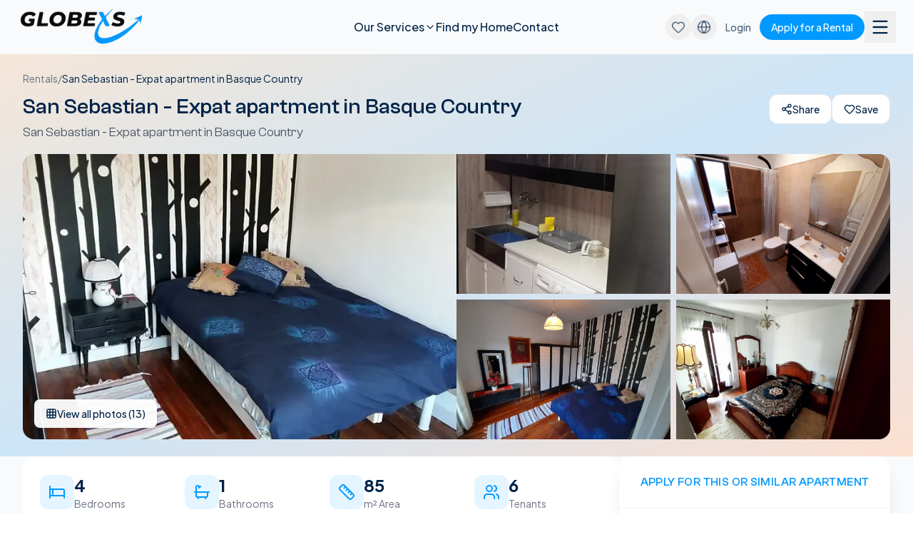

--- FILE ---
content_type: text/html; charset=utf-8
request_url: https://www.globexs.com/apartment/expat-apartment-in-basque-country/
body_size: 21154
content:
<!DOCTYPE html><html lang="en"><head><meta charSet="utf-8"/><meta name="viewport" content="width=device-width, initial-scale=1"/><link rel="preload" as="image" imageSrcSet="/_next/image/?url=%2Flogo.avif&amp;w=256&amp;q=75 1x, /_next/image/?url=%2Flogo.avif&amp;w=384&amp;q=75 2x" fetchPriority="high"/><link rel="stylesheet" href="/_next/static/chunks/79fe8d8e0abee2bb.css" data-precedence="next"/><link rel="preload" as="script" fetchPriority="low" href="/_next/static/chunks/12fa4f5efdd4f56a.js"/><script src="/_next/static/chunks/9fb14e2588c327e0.js" async=""></script><script src="/_next/static/chunks/79e98dce614f2987.js" async=""></script><script src="/_next/static/chunks/39a2e3406240f96c.js" async=""></script><script src="/_next/static/chunks/turbopack-dc76aa718f0b8fac.js" async=""></script><script src="/_next/static/chunks/1ec520abd12ccc64.js" async=""></script><script src="/_next/static/chunks/145fc85a03081abc.js" async=""></script><script src="/_next/static/chunks/a9b57c3d2174e921.js" async=""></script><script src="/_next/static/chunks/75811b2608600959.js" async=""></script><script src="/_next/static/chunks/ff1a16fafef87110.js" async=""></script><script src="/_next/static/chunks/7340adf74ff47ec0.js" async=""></script><script src="/_next/static/chunks/35057cc0fb944127.js" async=""></script><script src="/_next/static/chunks/37d8c3034321aea9.js" async=""></script><script src="/_next/static/chunks/de37917e1f58fa12.js" async=""></script><script src="/_next/static/chunks/929267e3321d7814.js" async=""></script><link rel="preconnect" href="https://globexsgroup-pub.hel1.your-objectstorage.com"/><link rel="dns-prefetch" href="https://globexsgroup-pub.hel1.your-objectstorage.com"/><meta name="next-size-adjust" content=""/><script src="/_next/static/chunks/a6dad97d9634a72d.js" noModule=""></script></head><body class="plus_jakarta_sans_6cbc0d5f-module__dx4leq__variable clashgrotesk_aeb8e964-module___frRIW__variable font-jakarta"><div hidden=""><!--$?--><template id="B:0"></template><!--/$--></div><script type="application/ld+json">{"@context":"https://schema.org","@graph":[{"@type":"Organization","@id":"https://www.globexs.com/#organization","name":"Globexs","url":"https://www.globexs.com","logo":"https://www.globexs.com/icon.png","description":"Flexible Living Solutions for Modern Expats","sameAs":["https://www.facebook.com/globexs","https://www.instagram.com/globexs","https://www.linkedin.com/company/globexs"]},{"@type":"WebSite","@id":"https://www.globexs.com/#website","url":"https://www.globexs.com","name":"Globexs","description":"Flexible Living Solutions for Modern Expats","publisher":{"@id":"https://www.globexs.com/#organization"},"inLanguage":"en"}]}</script><!--$!--><template data-dgst="BAILOUT_TO_CLIENT_SIDE_RENDERING"></template><!--/$--><!--$?--><template id="B:1"></template><div class="min-h-screen bg-gray-50"><header class="fixed top-0 left-0 right-0 z-50 transition-all duration-500 ease-in-out translate-y-0 "><nav class="w-full px-2 md:px-6 lg:px-6 py-3"><div class="flex items-center justify-between"><a class="flex-shrink-0" href="/"><img alt="Globexs" fetchPriority="high" width="180" height="52" decoding="async" data-nimg="1" class="w-46 lg:w-50 transition-all duration-300 " style="color:transparent" srcSet="/_next/image/?url=%2Flogo.avif&amp;w=256&amp;q=75 1x, /_next/image/?url=%2Flogo.avif&amp;w=384&amp;q=75 2x" src="/_next/image/?url=%2Flogo.avif&amp;w=384&amp;q=75"/></a><div class="hidden lg:flex items-center gap-8 lg:ml-8 min-[1200px]:ml-0 min-[1200px]:absolute min-[1200px]:left-1/2 min-[1200px]:-translate-x-1/2"><div class="relative"><a class="flex items-center gap-1.5 font-medium transition-colors py-2 text-typography hover:text-primary" href="/global-mobility-services/">Our Services<svg xmlns="http://www.w3.org/2000/svg" width="24" height="24" viewBox="0 0 24 24" fill="none" stroke="currentColor" stroke-width="2" stroke-linecap="round" stroke-linejoin="round" class="lucide lucide-chevron-down w-4 h-4 transition-transform duration-200" aria-hidden="true"><path d="m6 9 6 6 6-6"></path></svg></a></div><a class="font-medium transition-colors text-typography hover:text-primary" href="/rentals/">Find my Home</a><a class="font-medium transition-colors text-typography hover:text-primary" href="/contact/">Contact</a></div><div class="hidden lg:flex items-center gap-3"><button class="relative p-2 transition-colors rounded-full text-typography/60 hover:text-typography hover:bg-gray-100/50" aria-label="View saved properties"><svg xmlns="http://www.w3.org/2000/svg" width="24" height="24" viewBox="0 0 24 24" fill="none" stroke="currentColor" stroke-width="2" stroke-linecap="round" stroke-linejoin="round" class="lucide lucide-heart w-5 h-5 transition-colors" aria-hidden="true"><path d="M2 9.5a5.5 5.5 0 0 1 9.591-3.676.56.56 0 0 0 .818 0A5.49 5.49 0 0 1 22 9.5c0 2.29-1.5 4-3 5.5l-5.492 5.313a2 2 0 0 1-3 .019L5 15c-1.5-1.5-3-3.2-3-5.5"></path></svg></button><div class="relative"><button class="p-2 transition-colors rounded-full text-typography/60 hover:text-typography hover:bg-gray-100/50" aria-label="Choose Language"><svg xmlns="http://www.w3.org/2000/svg" width="24" height="24" viewBox="0 0 24 24" fill="none" stroke="currentColor" stroke-width="2" stroke-linecap="round" stroke-linejoin="round" class="lucide lucide-globe w-5 h-5" aria-hidden="true"><circle cx="12" cy="12" r="10"></circle><path d="M12 2a14.5 14.5 0 0 0 0 20 14.5 14.5 0 0 0 0-20"></path><path d="M2 12h20"></path></svg></button></div><a target="_blank" rel="noopener noreferrer nofollow" class="hidden min-[1250px]:block px-3 py-2.5 text-sm font-medium transition-colors text-typography/70 hover:text-typography" href="https://app.rentamos.ai">Login</a><a class="btn btn-primary btn-beam text-sm px-4 py-2" href="/globexs-expats/">Apply for a Rental</a><button class="p-2 transition-colors text-typography hover:text-primary" aria-label="Open menu"><svg xmlns="http://www.w3.org/2000/svg" width="24" height="24" viewBox="0 0 24 24" fill="none" stroke="currentColor" stroke-width="2" stroke-linecap="round" stroke-linejoin="round" class="lucide lucide-menu w-7 h-7" aria-hidden="true"><path d="M4 5h16"></path><path d="M4 12h16"></path><path d="M4 19h16"></path></svg></button></div><div class="flex lg:hidden items-center gap-1"><div class="relative"><button class="p-2 transition-colors rounded-full text-typography/60 hover:text-typography hover:bg-gray-100/50" aria-label="Choose Language"><svg xmlns="http://www.w3.org/2000/svg" width="24" height="24" viewBox="0 0 24 24" fill="none" stroke="currentColor" stroke-width="2" stroke-linecap="round" stroke-linejoin="round" class="lucide lucide-globe w-5 h-5" aria-hidden="true"><circle cx="12" cy="12" r="10"></circle><path d="M12 2a14.5 14.5 0 0 0 0 20 14.5 14.5 0 0 0 0-20"></path><path d="M2 12h20"></path></svg></button></div><button class="relative p-2 transition-colors text-typography/60 hover:text-typography" aria-label="View saved properties"><svg xmlns="http://www.w3.org/2000/svg" width="24" height="24" viewBox="0 0 24 24" fill="none" stroke="currentColor" stroke-width="2" stroke-linecap="round" stroke-linejoin="round" class="lucide lucide-heart w-5 h-5 transition-colors" aria-hidden="true"><path d="M2 9.5a5.5 5.5 0 0 1 9.591-3.676.56.56 0 0 0 .818 0A5.49 5.49 0 0 1 22 9.5c0 2.29-1.5 4-3 5.5l-5.492 5.313a2 2 0 0 1-3 .019L5 15c-1.5-1.5-3-3.2-3-5.5"></path></svg></button><a class="hidden min-[460px]:inline-flex btn btn-primary btn-beam text-sm px-4 py-2" href="/globexs-expats/">Apply for a Rental</a><button class="p-2 transition-colors text-typography hover:text-primary" aria-label="Open menu"><svg xmlns="http://www.w3.org/2000/svg" width="24" height="24" viewBox="0 0 24 24" fill="none" stroke="currentColor" stroke-width="2" stroke-linecap="round" stroke-linejoin="round" class="lucide lucide-menu w-7 h-7" aria-hidden="true"><path d="M4 5h16"></path><path d="M4 12h16"></path><path d="M4 19h16"></path></svg></button></div></div></nav><div class="fixed left-0 right-0 top-[76px] z-40 hidden lg:block transition-all duration-300 ease-out opacity-0 pointer-events-none"><div class="flex justify-center px-4"><div class="flex gap-5 bg-white rounded-3xl p-6 shadow-xl overflow-hidden transition-all ease-out opacity-0 -translate-x-12" style="transition-duration:400ms"><div class="transition-all ease-out opacity-0 -translate-x-8" style="transition-duration:400ms;transition-delay:0ms"><a class="group relative block" href="/furnished-temporary-rentals-globexs/"><div class="relative w-[260px] h-[280px] rounded-2xl overflow-hidden bg-white shadow-lg"><img alt="Temporary Furnished Rentals" loading="lazy" decoding="async" data-nimg="fill" class="object-cover transition-transform duration-500 group-hover:scale-105" style="position:absolute;height:100%;width:100%;left:0;top:0;right:0;bottom:0;color:transparent" sizes="260px" srcSet="/_next/image/?url=%2Fservices%2Ftemporary-furnished-rental.webp&amp;w=32&amp;q=75 32w, /_next/image/?url=%2Fservices%2Ftemporary-furnished-rental.webp&amp;w=48&amp;q=75 48w, /_next/image/?url=%2Fservices%2Ftemporary-furnished-rental.webp&amp;w=64&amp;q=75 64w, /_next/image/?url=%2Fservices%2Ftemporary-furnished-rental.webp&amp;w=96&amp;q=75 96w, /_next/image/?url=%2Fservices%2Ftemporary-furnished-rental.webp&amp;w=128&amp;q=75 128w, /_next/image/?url=%2Fservices%2Ftemporary-furnished-rental.webp&amp;w=256&amp;q=75 256w, /_next/image/?url=%2Fservices%2Ftemporary-furnished-rental.webp&amp;w=384&amp;q=75 384w, /_next/image/?url=%2Fservices%2Ftemporary-furnished-rental.webp&amp;w=640&amp;q=75 640w, /_next/image/?url=%2Fservices%2Ftemporary-furnished-rental.webp&amp;w=750&amp;q=75 750w, /_next/image/?url=%2Fservices%2Ftemporary-furnished-rental.webp&amp;w=828&amp;q=75 828w, /_next/image/?url=%2Fservices%2Ftemporary-furnished-rental.webp&amp;w=1080&amp;q=75 1080w, /_next/image/?url=%2Fservices%2Ftemporary-furnished-rental.webp&amp;w=1200&amp;q=75 1200w, /_next/image/?url=%2Fservices%2Ftemporary-furnished-rental.webp&amp;w=1920&amp;q=75 1920w, /_next/image/?url=%2Fservices%2Ftemporary-furnished-rental.webp&amp;w=2048&amp;q=75 2048w, /_next/image/?url=%2Fservices%2Ftemporary-furnished-rental.webp&amp;w=3840&amp;q=75 3840w" src="/_next/image/?url=%2Fservices%2Ftemporary-furnished-rental.webp&amp;w=3840&amp;q=75"/><div class="absolute inset-x-0 bottom-0 h-28 bg-gradient-to-t from-black/70 via-black/30 to-transparent"></div><div class="absolute bottom-4 left-4 right-14"><h4 class="text-lg text-white leading-tight">Temporary Furnished Rentals</h4></div></div><div class="absolute -bottom-2 -right-2 w-12 h-12 bg-accent-orange rounded-full flex items-center justify-center shadow-lg group-hover:scale-110 transition-transform"><svg xmlns="http://www.w3.org/2000/svg" width="24" height="24" viewBox="0 0 24 24" fill="none" stroke="currentColor" stroke-width="2" stroke-linecap="round" stroke-linejoin="round" class="lucide lucide-arrow-right w-5 h-5 text-white" aria-hidden="true"><path d="M5 12h14"></path><path d="m12 5 7 7-7 7"></path></svg></div></a></div><div class="transition-all ease-out opacity-0 -translate-x-8" style="transition-duration:400ms;transition-delay:0ms"><a class="group relative block" href="/relocation-services-expats-digital-nomads/"><div class="relative w-[260px] h-[280px] rounded-2xl overflow-hidden bg-white shadow-lg"><img alt="Relocation Services" loading="lazy" decoding="async" data-nimg="fill" class="object-cover transition-transform duration-500 group-hover:scale-105" style="position:absolute;height:100%;width:100%;left:0;top:0;right:0;bottom:0;color:transparent" sizes="260px" srcSet="/_next/image/?url=%2Fservices%2Frelocation-valencia.webp&amp;w=32&amp;q=75 32w, /_next/image/?url=%2Fservices%2Frelocation-valencia.webp&amp;w=48&amp;q=75 48w, /_next/image/?url=%2Fservices%2Frelocation-valencia.webp&amp;w=64&amp;q=75 64w, /_next/image/?url=%2Fservices%2Frelocation-valencia.webp&amp;w=96&amp;q=75 96w, /_next/image/?url=%2Fservices%2Frelocation-valencia.webp&amp;w=128&amp;q=75 128w, /_next/image/?url=%2Fservices%2Frelocation-valencia.webp&amp;w=256&amp;q=75 256w, /_next/image/?url=%2Fservices%2Frelocation-valencia.webp&amp;w=384&amp;q=75 384w, /_next/image/?url=%2Fservices%2Frelocation-valencia.webp&amp;w=640&amp;q=75 640w, /_next/image/?url=%2Fservices%2Frelocation-valencia.webp&amp;w=750&amp;q=75 750w, /_next/image/?url=%2Fservices%2Frelocation-valencia.webp&amp;w=828&amp;q=75 828w, /_next/image/?url=%2Fservices%2Frelocation-valencia.webp&amp;w=1080&amp;q=75 1080w, /_next/image/?url=%2Fservices%2Frelocation-valencia.webp&amp;w=1200&amp;q=75 1200w, /_next/image/?url=%2Fservices%2Frelocation-valencia.webp&amp;w=1920&amp;q=75 1920w, /_next/image/?url=%2Fservices%2Frelocation-valencia.webp&amp;w=2048&amp;q=75 2048w, /_next/image/?url=%2Fservices%2Frelocation-valencia.webp&amp;w=3840&amp;q=75 3840w" src="/_next/image/?url=%2Fservices%2Frelocation-valencia.webp&amp;w=3840&amp;q=75"/><div class="absolute inset-x-0 bottom-0 h-28 bg-gradient-to-t from-black/70 via-black/30 to-transparent"></div><div class="absolute bottom-4 left-4 right-14"><h4 class="text-lg text-white leading-tight">Relocation Services</h4></div></div><div class="absolute -bottom-2 -right-2 w-12 h-12 bg-accent-orange rounded-full flex items-center justify-center shadow-lg group-hover:scale-110 transition-transform"><svg xmlns="http://www.w3.org/2000/svg" width="24" height="24" viewBox="0 0 24 24" fill="none" stroke="currentColor" stroke-width="2" stroke-linecap="round" stroke-linejoin="round" class="lucide lucide-arrow-right w-5 h-5 text-white" aria-hidden="true"><path d="M5 12h14"></path><path d="m12 5 7 7-7 7"></path></svg></div></a></div><div class="transition-all ease-out opacity-0 -translate-x-8" style="transition-duration:400ms;transition-delay:0ms"><a class="group relative block" href="/legal-immigration-services/"><div class="relative w-[260px] h-[280px] rounded-2xl overflow-hidden bg-white shadow-lg"><img alt="Legal Immigration Services" loading="lazy" decoding="async" data-nimg="fill" class="object-cover transition-transform duration-500 group-hover:scale-105" style="position:absolute;height:100%;width:100%;left:0;top:0;right:0;bottom:0;color:transparent" sizes="260px" srcSet="/_next/image/?url=%2Fservices%2Flegal-immigration.webp&amp;w=32&amp;q=75 32w, /_next/image/?url=%2Fservices%2Flegal-immigration.webp&amp;w=48&amp;q=75 48w, /_next/image/?url=%2Fservices%2Flegal-immigration.webp&amp;w=64&amp;q=75 64w, /_next/image/?url=%2Fservices%2Flegal-immigration.webp&amp;w=96&amp;q=75 96w, /_next/image/?url=%2Fservices%2Flegal-immigration.webp&amp;w=128&amp;q=75 128w, /_next/image/?url=%2Fservices%2Flegal-immigration.webp&amp;w=256&amp;q=75 256w, /_next/image/?url=%2Fservices%2Flegal-immigration.webp&amp;w=384&amp;q=75 384w, /_next/image/?url=%2Fservices%2Flegal-immigration.webp&amp;w=640&amp;q=75 640w, /_next/image/?url=%2Fservices%2Flegal-immigration.webp&amp;w=750&amp;q=75 750w, /_next/image/?url=%2Fservices%2Flegal-immigration.webp&amp;w=828&amp;q=75 828w, /_next/image/?url=%2Fservices%2Flegal-immigration.webp&amp;w=1080&amp;q=75 1080w, /_next/image/?url=%2Fservices%2Flegal-immigration.webp&amp;w=1200&amp;q=75 1200w, /_next/image/?url=%2Fservices%2Flegal-immigration.webp&amp;w=1920&amp;q=75 1920w, /_next/image/?url=%2Fservices%2Flegal-immigration.webp&amp;w=2048&amp;q=75 2048w, /_next/image/?url=%2Fservices%2Flegal-immigration.webp&amp;w=3840&amp;q=75 3840w" src="/_next/image/?url=%2Fservices%2Flegal-immigration.webp&amp;w=3840&amp;q=75"/><div class="absolute inset-x-0 bottom-0 h-28 bg-gradient-to-t from-black/70 via-black/30 to-transparent"></div><div class="absolute bottom-4 left-4 right-14"><h4 class="text-lg text-white leading-tight">Legal Immigration Services</h4></div></div><div class="absolute -bottom-2 -right-2 w-12 h-12 bg-accent-orange rounded-full flex items-center justify-center shadow-lg group-hover:scale-110 transition-transform"><svg xmlns="http://www.w3.org/2000/svg" width="24" height="24" viewBox="0 0 24 24" fill="none" stroke="currentColor" stroke-width="2" stroke-linecap="round" stroke-linejoin="round" class="lucide lucide-arrow-right w-5 h-5 text-white" aria-hidden="true"><path d="M5 12h14"></path><path d="m12 5 7 7-7 7"></path></svg></div></a></div></div></div></div></header><main class="pt-[76px]"><section class="pt-4 lg:pt-6 pb-4 lg:pb-6"><div class="container-custom pb-4"><div class="flex items-center gap-2 mb-3"><div class="animate-pulse bg-gray-200 rounded h-4 w-16"></div><span class="text-gray-300">/</span><div class="animate-pulse bg-gray-200 rounded h-4 w-20"></div><span class="text-gray-300">/</span><div class="animate-pulse bg-gray-200 rounded h-4 w-32"></div></div><div class="flex items-start justify-between gap-4"><div class="flex-1"><div class="animate-pulse bg-gray-200 rounded h-8 w-3/4 mb-2"></div><div class="animate-pulse bg-gray-200 rounded h-5 w-1/2"></div></div><div class="hidden lg:flex items-center gap-2"><div class="animate-pulse bg-gray-200 rounded h-10 w-24 rounded-full"></div><div class="animate-pulse bg-gray-200 rounded h-10 w-10 rounded-full"></div></div></div></div><div class="container-custom"><div class="grid grid-cols-1 lg:grid-cols-4 gap-2 rounded-2xl overflow-hidden"><div class="animate-pulse bg-gray-200 rounded lg:col-span-2 lg:row-span-2 aspect-[4/3] lg:aspect-auto lg:h-full"></div><div class="animate-pulse bg-gray-200 rounded hidden lg:block aspect-[4/3]"></div><div class="animate-pulse bg-gray-200 rounded hidden lg:block aspect-[4/3]"></div><div class="animate-pulse bg-gray-200 rounded hidden lg:block aspect-[4/3]"></div><div class="animate-pulse bg-gray-200 rounded hidden lg:block aspect-[4/3]"></div></div></div></section><section class="py-8 lg:py-12"><div class="container-custom"><div class="grid lg:grid-cols-[1fr_380px] gap-8 lg:gap-12"><div class="space-y-8"><div class="grid grid-cols-2 md:grid-cols-4 gap-4"><div class="bg-white rounded-xl p-4"><div class="animate-pulse bg-gray-200 rounded h-6 w-6 mb-2"></div><div class="animate-pulse bg-gray-200 rounded h-8 w-12 mb-1"></div><div class="animate-pulse bg-gray-200 rounded h-4 w-20"></div></div><div class="bg-white rounded-xl p-4"><div class="animate-pulse bg-gray-200 rounded h-6 w-6 mb-2"></div><div class="animate-pulse bg-gray-200 rounded h-8 w-12 mb-1"></div><div class="animate-pulse bg-gray-200 rounded h-4 w-20"></div></div><div class="bg-white rounded-xl p-4"><div class="animate-pulse bg-gray-200 rounded h-6 w-6 mb-2"></div><div class="animate-pulse bg-gray-200 rounded h-8 w-12 mb-1"></div><div class="animate-pulse bg-gray-200 rounded h-4 w-20"></div></div><div class="bg-white rounded-xl p-4"><div class="animate-pulse bg-gray-200 rounded h-6 w-6 mb-2"></div><div class="animate-pulse bg-gray-200 rounded h-8 w-12 mb-1"></div><div class="animate-pulse bg-gray-200 rounded h-4 w-20"></div></div></div><div class="bg-white rounded-2xl p-6"><div class="animate-pulse bg-gray-200 rounded h-6 w-32 mb-4"></div><div class="space-y-3"><div class="animate-pulse bg-gray-200 rounded h-10 w-40"></div><div class="animate-pulse bg-gray-200 rounded h-4 w-full"></div><div class="animate-pulse bg-gray-200 rounded h-4 w-3/4"></div></div></div><div class="bg-white rounded-2xl p-6"><div class="animate-pulse bg-gray-200 rounded h-6 w-40 mb-4"></div><div class="space-y-2"><div class="animate-pulse bg-gray-200 rounded h-4 w-full"></div><div class="animate-pulse bg-gray-200 rounded h-4 w-full"></div><div class="animate-pulse bg-gray-200 rounded h-4 w-full"></div><div class="animate-pulse bg-gray-200 rounded h-4 w-3/4"></div></div></div><div class="bg-white rounded-2xl p-6"><div class="animate-pulse bg-gray-200 rounded h-6 w-48 mb-4"></div><div class="grid grid-cols-2 md:grid-cols-3 gap-4"><div class="flex items-center gap-3"><div class="animate-pulse bg-gray-200 rounded h-5 w-5"></div><div class="animate-pulse bg-gray-200 rounded h-4 w-24"></div></div><div class="flex items-center gap-3"><div class="animate-pulse bg-gray-200 rounded h-5 w-5"></div><div class="animate-pulse bg-gray-200 rounded h-4 w-24"></div></div><div class="flex items-center gap-3"><div class="animate-pulse bg-gray-200 rounded h-5 w-5"></div><div class="animate-pulse bg-gray-200 rounded h-4 w-24"></div></div><div class="flex items-center gap-3"><div class="animate-pulse bg-gray-200 rounded h-5 w-5"></div><div class="animate-pulse bg-gray-200 rounded h-4 w-24"></div></div><div class="flex items-center gap-3"><div class="animate-pulse bg-gray-200 rounded h-5 w-5"></div><div class="animate-pulse bg-gray-200 rounded h-4 w-24"></div></div><div class="flex items-center gap-3"><div class="animate-pulse bg-gray-200 rounded h-5 w-5"></div><div class="animate-pulse bg-gray-200 rounded h-4 w-24"></div></div></div></div><div class="bg-white rounded-2xl p-6"><div class="animate-pulse bg-gray-200 rounded h-6 w-24 mb-4"></div><div class="animate-pulse bg-gray-200 rounded h-[300px] w-full rounded-xl"></div></div></div><div class="hidden lg:block"><div class="bg-white rounded-2xl p-6 sticky top-24"><div class="animate-pulse bg-gray-200 rounded h-6 w-40 mb-6"></div><div class="space-y-4"><div class="animate-pulse bg-gray-200 rounded h-12 w-full rounded-lg"></div><div class="animate-pulse bg-gray-200 rounded h-12 w-full rounded-lg"></div><div class="animate-pulse bg-gray-200 rounded h-12 w-full rounded-lg"></div><div class="animate-pulse bg-gray-200 rounded h-12 w-full rounded-lg"></div><div class="animate-pulse bg-gray-200 rounded h-24 w-full rounded-lg"></div><div class="animate-pulse bg-gray-200 rounded h-12 w-full rounded-full"></div></div></div></div></div></div></section></main><footer class="bg-gray-50 pt-16 pb-8"><div class="container-custom"><div class="grid grid-cols-2 md:grid-cols-5 gap-8 md:gap-10 mb-16"><div class="col-span-2 md:col-span-1"><h4 class="text-sm text-gray-400 uppercase tracking-wider mb-3">Email Us</h4><a href="mailto:info@globexs.com" class="text-xl md:text-2xl font-semibold text-typography hover:text-primary transition-colors">info@globexs.com</a><p class="text-gray-500 text-sm mt-4">© 2025 Global Expatriate Services SL</p></div><div><h4 class="text-sm text-gray-400 uppercase tracking-wider mb-4">Pages</h4><ul class="space-y-3"><li><a class="text-typography hover:text-primary transition-colors" href="/">Home</a></li><li><a class="text-typography hover:text-primary transition-colors" href="/rentals/">Rentals</a></li><li><a class="text-typography hover:text-primary transition-colors" href="/about-us/">About us</a></li><li><a class="text-typography hover:text-primary transition-colors" href="/globexs-tips-news-global-mobility/">Blog</a></li><li><a class="text-typography hover:text-primary transition-colors" href="/contact/">Contact</a></li></ul></div><div><h4 class="text-sm text-gray-400 uppercase tracking-wider mb-4">Information</h4><ul class="space-y-3"><li><a class="text-typography hover:text-primary transition-colors" href="/rent-property-to-companies/">Owners</a></li><li><a class="text-typography hover:text-primary transition-colors" href="/job-opportunities-globexs/">Careers</a></li><li><a href="https://support.globexs.com/" target="_blank" rel="noopener noreferrer" class="text-typography hover:text-primary transition-colors">FAQ</a></li><li><a class="text-typography hover:text-primary transition-colors" href="/payments/">Payments</a></li><li><a class="text-typography hover:text-primary transition-colors" href="/franchise/">Franchise</a></li></ul></div><div><h4 class="text-sm text-gray-400 uppercase tracking-wider mb-4">Social</h4><ul class="space-y-3"><li><a href="https://facebook.com/globexs" target="_blank" rel="noopener noreferrer" class="text-typography hover:text-primary transition-colors">Facebook</a></li><li><a href="https://instagram.com/globexs" target="_blank" rel="noopener noreferrer" class="text-typography hover:text-primary transition-colors">Instagram</a></li><li><a href="https://www.youtube.com/@globexsTV" target="_blank" rel="noopener noreferrer" class="text-typography hover:text-primary transition-colors">YouTube</a></li><li><a href="https://linkedin.com/company/globexs" target="_blank" rel="noopener noreferrer" class="text-typography hover:text-primary transition-colors">LinkedIn</a></li><li><a href="https://tiktok.com/@globexsvlc" target="_blank" rel="noopener noreferrer" class="text-typography hover:text-primary transition-colors">TikTok</a></li></ul></div><div><h4 class="text-sm text-gray-400 uppercase tracking-wider mb-4">Office</h4><address class="text-typography not-italic leading-relaxed">C/Pintor Salvador Abril 35<br/>46005 Valencia<br/>Spain</address><p class="text-gray-500 text-sm mt-4">+34 962 066 814</p></div></div><div class="mb-8 flex justify-center"><img alt="Globexs" loading="lazy" width="1200" height="300" decoding="async" data-nimg="1" class="w-full max-w-[1000px] h-auto" style="color:transparent" src="/globexs-logo-large.png"/></div><div class="flex flex-wrap gap-4 text-sm text-gray-500"><span class="flex items-center"><a class="hover:text-typography transition-colors" href="/privacy-policy/">Privacy policy / GDPR</a><span class="text-gray-300 ml-4">|</span></span><span class="flex items-center"><a class="hover:text-typography transition-colors" href="/legal-disclaimer-globexs/">Legal disclaimer</a><span class="text-gray-300 ml-4">|</span></span><span class="flex items-center"><a href="https://support.globexs.com/" target="_blank" rel="noopener noreferrer" class="hover:text-typography transition-colors">Terms and conditions</a></span></div></div></footer></div><!--/$--><!--$!--><template data-dgst="BAILOUT_TO_CLIENT_SIDE_RENDERING"></template><!--/$--><!--$--><!--/$--><!--$--><!--/$--><script>requestAnimationFrame(function(){$RT=performance.now()});</script><script src="/_next/static/chunks/12fa4f5efdd4f56a.js" id="_R_" async=""></script><div hidden id="S:1"><template id="P:2"></template><!--$?--><template id="B:3"></template><!--/$--></div><script>(self.__next_f=self.__next_f||[]).push([0])</script><script>self.__next_f.push([1,"1:\"$Sreact.fragment\"\n2:I[13320,[\"/_next/static/chunks/1ec520abd12ccc64.js\",\"/_next/static/chunks/145fc85a03081abc.js\",\"/_next/static/chunks/a9b57c3d2174e921.js\",\"/_next/static/chunks/75811b2608600959.js\"],\"default\"]\n3:I[28936,[\"/_next/static/chunks/1ec520abd12ccc64.js\",\"/_next/static/chunks/145fc85a03081abc.js\",\"/_next/static/chunks/a9b57c3d2174e921.js\",\"/_next/static/chunks/75811b2608600959.js\"],\"default\"]\n4:I[39756,[\"/_next/static/chunks/ff1a16fafef87110.js\",\"/_next/static/chunks/7340adf74ff47ec0.js\"],\"default\"]\n5:I[37457,[\"/_next/static/chunks/ff1a16fafef87110.js\",\"/_next/static/chunks/7340adf74ff47ec0.js\"],\"default\"]\n6:I[67260,[\"/_next/static/chunks/1ec520abd12ccc64.js\",\"/_next/static/chunks/145fc85a03081abc.js\",\"/_next/static/chunks/a9b57c3d2174e921.js\",\"/_next/static/chunks/75811b2608600959.js\",\"/_next/static/chunks/35057cc0fb944127.js\",\"/_next/static/chunks/37d8c3034321aea9.js\"],\"default\"]\n7:I[3374,[\"/_next/static/chunks/1ec520abd12ccc64.js\",\"/_next/static/chunks/145fc85a03081abc.js\",\"/_next/static/chunks/a9b57c3d2174e921.js\",\"/_next/static/chunks/75811b2608600959.js\",\"/_next/static/chunks/37d8c3034321aea9.js\"],\"default\"]\n8:I[22016,[\"/_next/static/chunks/1ec520abd12ccc64.js\",\"/_next/static/chunks/145fc85a03081abc.js\",\"/_next/static/chunks/a9b57c3d2174e921.js\",\"/_next/static/chunks/75811b2608600959.js\",\"/_next/static/chunks/35057cc0fb944127.js\",\"/_next/static/chunks/37d8c3034321aea9.js\"],\"\"]\n9:I[58234,[\"/_next/static/chunks/1ec520abd12ccc64.js\",\"/_next/static/chunks/145fc85a03081abc.js\",\"/_next/static/chunks/a9b57c3d2174e921.js\",\"/_next/static/chunks/75811b2608600959.js\",\"/_next/static/chunks/37d8c3034321aea9.js\"],\"default\"]\nf:I[68027,[],\"default\"]\n10:I[97367,[\"/_next/static/chunks/ff1a16fafef87110.js\",\"/_next/static/chunks/7340adf74ff47ec0.js\"],\"OutletBoundary\"]\n11:\"$Sreact.suspense\"\n1a:I[97367,[\"/_next/static/chunks/ff1a16fafef87110.js\",\"/_next/static/chunks/7340adf74ff47ec0.js\"],\"ViewportBoundary\"]\n1c:I[97367,[\"/_next/static/chunks/ff1a16fafef87110.js\",\"/_next/static/chunks/7340adf74ff47ec0.js\"],\"MetadataBoundary\"]\n:HL[\"/_next/static/chunks/79fe8d8e0abee2bb.css\",\"style\"]\n:HL[\"/_next/static/media/ClashGrotesk_Variable-s.p.c74b7c21.woff2\",\"font\",{\"crossOrigin\":\"\",\"type\":\"font/woff2\"}]\n:HL[\"/_next/static/media/fba5a26ea33df6a3-s.p.1bbdebe6.woff2\",\"font\",{\"crossOrigin\":\"\",\"type\":\"font/woff2\"}]\n"])</script><script>self.__next_f.push([1,"0:{\"P\":null,\"b\":\"sv4y0j_PfOp5FaYsNWhXW\",\"c\":[\"\",\"apartment\",\"expat-apartment-in-basque-country\",\"\"],\"q\":\"\",\"i\":false,\"f\":[[[\"\",{\"children\":[\"apartment\",{\"children\":[[\"slug\",\"expat-apartment-in-basque-country\",\"d\"],{\"children\":[\"__PAGE__\",{}]}]}]},\"$undefined\",\"$undefined\",true],[[\"$\",\"$1\",\"c\",{\"children\":[[[\"$\",\"link\",\"0\",{\"rel\":\"stylesheet\",\"href\":\"/_next/static/chunks/79fe8d8e0abee2bb.css\",\"precedence\":\"next\",\"crossOrigin\":\"$undefined\",\"nonce\":\"$undefined\"}],[\"$\",\"script\",\"script-0\",{\"src\":\"/_next/static/chunks/1ec520abd12ccc64.js\",\"async\":true,\"nonce\":\"$undefined\"}],[\"$\",\"script\",\"script-1\",{\"src\":\"/_next/static/chunks/145fc85a03081abc.js\",\"async\":true,\"nonce\":\"$undefined\"}],[\"$\",\"script\",\"script-2\",{\"src\":\"/_next/static/chunks/a9b57c3d2174e921.js\",\"async\":true,\"nonce\":\"$undefined\"}],[\"$\",\"script\",\"script-3\",{\"src\":\"/_next/static/chunks/75811b2608600959.js\",\"async\":true,\"nonce\":\"$undefined\"}]],[\"$\",\"html\",null,{\"lang\":\"en\",\"suppressHydrationWarning\":true,\"children\":[[\"$\",\"head\",null,{\"children\":[[\"$\",\"link\",null,{\"rel\":\"preconnect\",\"href\":\"https://globexsgroup-pub.hel1.your-objectstorage.com\"}],[\"$\",\"link\",null,{\"rel\":\"dns-prefetch\",\"href\":\"https://globexsgroup-pub.hel1.your-objectstorage.com\"}]]}],[\"$\",\"body\",null,{\"className\":\"plus_jakarta_sans_6cbc0d5f-module__dx4leq__variable clashgrotesk_aeb8e964-module___frRIW__variable font-jakarta\",\"children\":[[\"$\",\"script\",null,{\"type\":\"application/ld+json\",\"dangerouslySetInnerHTML\":{\"__html\":\"{\\\"@context\\\":\\\"https://schema.org\\\",\\\"@graph\\\":[{\\\"@type\\\":\\\"Organization\\\",\\\"@id\\\":\\\"https://www.globexs.com/#organization\\\",\\\"name\\\":\\\"Globexs\\\",\\\"url\\\":\\\"https://www.globexs.com\\\",\\\"logo\\\":\\\"https://www.globexs.com/icon.png\\\",\\\"description\\\":\\\"Flexible Living Solutions for Modern Expats\\\",\\\"sameAs\\\":[\\\"https://www.facebook.com/globexs\\\",\\\"https://www.instagram.com/globexs\\\",\\\"https://www.linkedin.com/company/globexs\\\"]},{\\\"@type\\\":\\\"WebSite\\\",\\\"@id\\\":\\\"https://www.globexs.com/#website\\\",\\\"url\\\":\\\"https://www.globexs.com\\\",\\\"name\\\":\\\"Globexs\\\",\\\"description\\\":\\\"Flexible Living Solutions for Modern Expats\\\",\\\"publisher\\\":{\\\"@id\\\":\\\"https://www.globexs.com/#organization\\\"},\\\"inLanguage\\\":\\\"en\\\"}]}\"}}],[\"$\",\"$L2\",null,{}],[\"$\",\"$L3\",null,{\"children\":[\"$\",\"$L4\",null,{\"parallelRouterKey\":\"children\",\"error\":\"$undefined\",\"errorStyles\":\"$undefined\",\"errorScripts\":\"$undefined\",\"template\":[\"$\",\"$L5\",null,{}],\"templateStyles\":\"$undefined\",\"templateScripts\":\"$undefined\",\"notFound\":[[[\"$\",\"$L6\",null,{}],[\"$\",\"$L7\",null,{}],[\"$\",\"main\",null,{\"className\":\"min-h-[70vh] flex items-center justify-center px-4 py-20\",\"children\":[\"$\",\"div\",null,{\"className\":\"text-center max-w-lg\",\"children\":[[\"$\",\"h1\",null,{\"className\":\"font-clash text-[120px] md:text-[180px] font-semibold text-primary leading-none mb-2\",\"children\":\"404\"}],[\"$\",\"h2\",null,{\"className\":\"font-clash text-2xl md:text-3xl font-medium text-typography mb-4\",\"children\":\"Page Not Found\"}],[\"$\",\"p\",null,{\"className\":\"text-typography/60 mb-8 text-lg\",\"children\":\"Sorry, the page you are looking for does not exist or has been moved.\"}],[\"$\",\"div\",null,{\"className\":\"flex flex-col sm:flex-row gap-4 justify-center\",\"children\":[[\"$\",\"$L8\",null,{\"href\":\"/\",\"className\":\"px-8 py-4 bg-primary text-white rounded-full font-medium hover:bg-primary/90 transition-colors text-center\",\"children\":\"Go Home\"}],[\"$\",\"$L8\",null,{\"href\":\"/rentals\",\"className\":\"px-8 py-4 border-2 border-typography/20 text-typography rounded-full font-medium hover:border-primary hover:text-primary transition-colors text-center\",\"children\":\"Browse Rentals\"}]]}]]}]}],[\"$\",\"$L9\",null,{}]],[]],\"forbidden\":\"$undefined\",\"unauthorized\":\"$undefined\"}]}]]}]]}]]}],{\"children\":[[\"$\",\"$1\",\"c\",{\"children\":[null,[\"$\",\"$L4\",null,{\"parallelRouterKey\":\"children\",\"error\":\"$undefined\",\"errorStyles\":\"$undefined\",\"errorScripts\":\"$undefined\",\"template\":[\"$\",\"$L5\",null,{}],\"templateStyles\":\"$undefined\",\"templateScripts\":\"$undefined\",\"notFound\":\"$undefined\",\"forbidden\":\"$undefined\",\"unauthorized\":\"$undefined\"}]]}],{\"children\":[[\"$\",\"$1\",\"c\",{\"children\":[null,[\"$\",\"$L4\",null,{\"parallelRouterKey\":\"children\",\"error\":\"$undefined\",\"errorStyles\":\"$undefined\",\"errorScripts\":\"$undefined\",\"template\":[\"$\",\"$L5\",null,{}],\"templateStyles\":\"$undefined\",\"templateScripts\":\"$undefined\",\"notFound\":\"$undefined\",\"forbidden\":\"$undefined\",\"unauthorized\":\"$undefined\"}]]}],{\"children\":[[\"$\",\"$1\",\"c\",{\"children\":[\"$La\",[[\"$\",\"script\",\"script-0\",{\"src\":\"/_next/static/chunks/de37917e1f58fa12.js\",\"async\":true,\"nonce\":\"$undefined\"}],[\"$\",\"script\",\"script-1\",{\"src\":\"/_next/static/chunks/929267e3321d7814.js\",\"async\":true,\"nonce\":\"$undefined\"}],[\"$\",\"script\",\"script-2\",{\"src\":\"/_next/static/chunks/37d8c3034321aea9.js\",\"async\":true,\"nonce\":\"$undefined\"}]],\"$Lb\"]}],{},null,false,false]},[\"$Lc\",[],[\"$Ld\"]],false,false]},null,false,false]},null,false,false],\"$Le\",false]],\"m\":\"$undefined\",\"G\":[\"$f\",[]],\"S\":false}\n"])</script><script>self.__next_f.push([1,"b:[\"$\",\"$L10\",null,{\"children\":[\"$\",\"$11\",null,{\"name\":\"Next.MetadataOutlet\",\"children\":\"$@12\"}]}]\n"])</script><script>self.__next_f.push([1,"c:[\"$\",\"div\",\"l\",{\"className\":\"min-h-screen bg-gray-50\",\"children\":[[\"$\",\"$L7\",null,{}],[\"$\",\"main\",null,{\"className\":\"pt-[76px]\",\"children\":[[\"$\",\"section\",null,{\"className\":\"pt-4 lg:pt-6 pb-4 lg:pb-6\",\"children\":[[\"$\",\"div\",null,{\"className\":\"container-custom pb-4\",\"children\":[[\"$\",\"div\",null,{\"className\":\"flex items-center gap-2 mb-3\",\"children\":[[\"$\",\"div\",null,{\"className\":\"animate-pulse bg-gray-200 rounded h-4 w-16\"}],[\"$\",\"span\",null,{\"className\":\"text-gray-300\",\"children\":\"/\"}],[\"$\",\"div\",null,{\"className\":\"animate-pulse bg-gray-200 rounded h-4 w-20\"}],[\"$\",\"span\",null,{\"className\":\"text-gray-300\",\"children\":\"/\"}],[\"$\",\"div\",null,{\"className\":\"animate-pulse bg-gray-200 rounded h-4 w-32\"}]]}],[\"$\",\"div\",null,{\"className\":\"flex items-start justify-between gap-4\",\"children\":[[\"$\",\"div\",null,{\"className\":\"flex-1\",\"children\":[[\"$\",\"div\",null,{\"className\":\"animate-pulse bg-gray-200 rounded h-8 w-3/4 mb-2\"}],[\"$\",\"div\",null,{\"className\":\"animate-pulse bg-gray-200 rounded h-5 w-1/2\"}]]}],[\"$\",\"div\",null,{\"className\":\"hidden lg:flex items-center gap-2\",\"children\":[[\"$\",\"div\",null,{\"className\":\"animate-pulse bg-gray-200 rounded h-10 w-24 rounded-full\"}],[\"$\",\"div\",null,{\"className\":\"animate-pulse bg-gray-200 rounded h-10 w-10 rounded-full\"}]]}]]}]]}],[\"$\",\"div\",null,{\"className\":\"container-custom\",\"children\":[\"$\",\"div\",null,{\"className\":\"grid grid-cols-1 lg:grid-cols-4 gap-2 rounded-2xl overflow-hidden\",\"children\":[[\"$\",\"div\",null,{\"className\":\"animate-pulse bg-gray-200 rounded lg:col-span-2 lg:row-span-2 aspect-[4/3] lg:aspect-auto lg:h-full\"}],[\"$\",\"div\",null,{\"className\":\"animate-pulse bg-gray-200 rounded hidden lg:block aspect-[4/3]\"}],[\"$\",\"div\",null,{\"className\":\"animate-pulse bg-gray-200 rounded hidden lg:block aspect-[4/3]\"}],[\"$\",\"div\",null,{\"className\":\"animate-pulse bg-gray-200 rounded hidden lg:block aspect-[4/3]\"}],[\"$\",\"div\",null,{\"className\":\"animate-pulse bg-gray-200 rounded hidden lg:block aspect-[4/3]\"}]]}]}]]}],[\"$\",\"section\",null,{\"className\":\"py-8 lg:py-12\",\"children\":[\"$\",\"div\",null,{\"className\":\"container-custom\",\"children\":[\"$\",\"div\",null,{\"className\":\"grid lg:grid-cols-[1fr_380px] gap-8 lg:gap-12\",\"children\":[[\"$\",\"div\",null,{\"className\":\"space-y-8\",\"children\":[[\"$\",\"div\",null,{\"className\":\"grid grid-cols-2 md:grid-cols-4 gap-4\",\"children\":[[\"$\",\"div\",\"1\",{\"className\":\"bg-white rounded-xl p-4\",\"children\":[[\"$\",\"div\",null,{\"className\":\"animate-pulse bg-gray-200 rounded h-6 w-6 mb-2\"}],[\"$\",\"div\",null,{\"className\":\"animate-pulse bg-gray-200 rounded h-8 w-12 mb-1\"}],[\"$\",\"div\",null,{\"className\":\"animate-pulse bg-gray-200 rounded h-4 w-20\"}]]}],[\"$\",\"div\",\"2\",{\"className\":\"bg-white rounded-xl p-4\",\"children\":[[\"$\",\"div\",null,{\"className\":\"animate-pulse bg-gray-200 rounded h-6 w-6 mb-2\"}],[\"$\",\"div\",null,{\"className\":\"animate-pulse bg-gray-200 rounded h-8 w-12 mb-1\"}],[\"$\",\"div\",null,{\"className\":\"animate-pulse bg-gray-200 rounded h-4 w-20\"}]]}],[\"$\",\"div\",\"3\",{\"className\":\"bg-white rounded-xl p-4\",\"children\":[[\"$\",\"div\",null,{\"className\":\"animate-pulse bg-gray-200 rounded h-6 w-6 mb-2\"}],[\"$\",\"div\",null,{\"className\":\"animate-pulse bg-gray-200 rounded h-8 w-12 mb-1\"}],[\"$\",\"div\",null,{\"className\":\"animate-pulse bg-gray-200 rounded h-4 w-20\"}]]}],[\"$\",\"div\",\"4\",{\"className\":\"bg-white rounded-xl p-4\",\"children\":[[\"$\",\"div\",null,{\"className\":\"animate-pulse bg-gray-200 rounded h-6 w-6 mb-2\"}],[\"$\",\"div\",null,{\"className\":\"animate-pulse bg-gray-200 rounded h-8 w-12 mb-1\"}],[\"$\",\"div\",null,{\"className\":\"animate-pulse bg-gray-200 rounded h-4 w-20\"}]]}]]}],[\"$\",\"div\",null,{\"className\":\"bg-white rounded-2xl p-6\",\"children\":[[\"$\",\"div\",null,{\"className\":\"animate-pulse bg-gray-200 rounded h-6 w-32 mb-4\"}],[\"$\",\"div\",null,{\"className\":\"space-y-3\",\"children\":[[\"$\",\"div\",null,{\"className\":\"animate-pulse bg-gray-200 rounded h-10 w-40\"}],[\"$\",\"div\",null,{\"className\":\"animate-pulse bg-gray-200 rounded h-4 w-full\"}],[\"$\",\"div\",null,{\"className\":\"animate-pulse bg-gray-200 rounded h-4 w-3/4\"}]]}]]}],[\"$\",\"div\",null,{\"className\":\"bg-white rounded-2xl p-6\",\"children\":[[\"$\",\"div\",null,{\"className\":\"animate-pulse bg-gray-200 rounded h-6 w-40 mb-4\"}],[\"$\",\"div\",null,{\"className\":\"space-y-2\",\"children\":[[\"$\",\"div\",null,{\"className\":\"animate-pulse bg-gray-200 rounded h-4 w-full\"}],\"$L13\",\"$L14\",\"$L15\"]}]]}],\"$L16\",\"$L17\"]}],\"$L18\"]}]}]}]]}],\"$L19\"]}]\n"])</script><script>self.__next_f.push([1,"d:[\"$\",\"script\",\"script-0\",{\"src\":\"/_next/static/chunks/37d8c3034321aea9.js\",\"async\":true}]\ne:[\"$\",\"$1\",\"h\",{\"children\":[null,[\"$\",\"$L1a\",null,{\"children\":\"$L1b\"}],[\"$\",\"div\",null,{\"hidden\":true,\"children\":[\"$\",\"$L1c\",null,{\"children\":[\"$\",\"$11\",null,{\"name\":\"Next.Metadata\",\"children\":\"$L1d\"}]}]}],[\"$\",\"meta\",null,{\"name\":\"next-size-adjust\",\"content\":\"\"}]]}]\n13:[\"$\",\"div\",null,{\"className\":\"animate-pulse bg-gray-200 rounded h-4 w-full\"}]\n14:[\"$\",\"div\",null,{\"className\":\"animate-pulse bg-gray-200 rounded h-4 w-full\"}]\n15:[\"$\",\"div\",null,{\"className\":\"animate-pulse bg-gray-200 rounded h-4 w-3/4\"}]\n"])</script><script>self.__next_f.push([1,"16:[\"$\",\"div\",null,{\"className\":\"bg-white rounded-2xl p-6\",\"children\":[[\"$\",\"div\",null,{\"className\":\"animate-pulse bg-gray-200 rounded h-6 w-48 mb-4\"}],[\"$\",\"div\",null,{\"className\":\"grid grid-cols-2 md:grid-cols-3 gap-4\",\"children\":[[\"$\",\"div\",\"1\",{\"className\":\"flex items-center gap-3\",\"children\":[[\"$\",\"div\",null,{\"className\":\"animate-pulse bg-gray-200 rounded h-5 w-5\"}],[\"$\",\"div\",null,{\"className\":\"animate-pulse bg-gray-200 rounded h-4 w-24\"}]]}],[\"$\",\"div\",\"2\",{\"className\":\"flex items-center gap-3\",\"children\":[[\"$\",\"div\",null,{\"className\":\"animate-pulse bg-gray-200 rounded h-5 w-5\"}],[\"$\",\"div\",null,{\"className\":\"animate-pulse bg-gray-200 rounded h-4 w-24\"}]]}],[\"$\",\"div\",\"3\",{\"className\":\"flex items-center gap-3\",\"children\":[[\"$\",\"div\",null,{\"className\":\"animate-pulse bg-gray-200 rounded h-5 w-5\"}],[\"$\",\"div\",null,{\"className\":\"animate-pulse bg-gray-200 rounded h-4 w-24\"}]]}],[\"$\",\"div\",\"4\",{\"className\":\"flex items-center gap-3\",\"children\":[[\"$\",\"div\",null,{\"className\":\"animate-pulse bg-gray-200 rounded h-5 w-5\"}],[\"$\",\"div\",null,{\"className\":\"animate-pulse bg-gray-200 rounded h-4 w-24\"}]]}],[\"$\",\"div\",\"5\",{\"className\":\"flex items-center gap-3\",\"children\":[[\"$\",\"div\",null,{\"className\":\"animate-pulse bg-gray-200 rounded h-5 w-5\"}],[\"$\",\"div\",null,{\"className\":\"animate-pulse bg-gray-200 rounded h-4 w-24\"}]]}],[\"$\",\"div\",\"6\",{\"className\":\"flex items-center gap-3\",\"children\":[[\"$\",\"div\",null,{\"className\":\"animate-pulse bg-gray-200 rounded h-5 w-5\"}],[\"$\",\"div\",null,{\"className\":\"animate-pulse bg-gray-200 rounded h-4 w-24\"}]]}]]}]]}]\n"])</script><script>self.__next_f.push([1,"17:[\"$\",\"div\",null,{\"className\":\"bg-white rounded-2xl p-6\",\"children\":[[\"$\",\"div\",null,{\"className\":\"animate-pulse bg-gray-200 rounded h-6 w-24 mb-4\"}],[\"$\",\"div\",null,{\"className\":\"animate-pulse bg-gray-200 rounded h-[300px] w-full rounded-xl\"}]]}]\n18:[\"$\",\"div\",null,{\"className\":\"hidden lg:block\",\"children\":[\"$\",\"div\",null,{\"className\":\"bg-white rounded-2xl p-6 sticky top-24\",\"children\":[[\"$\",\"div\",null,{\"className\":\"animate-pulse bg-gray-200 rounded h-6 w-40 mb-6\"}],[\"$\",\"div\",null,{\"className\":\"space-y-4\",\"children\":[[\"$\",\"div\",null,{\"className\":\"animate-pulse bg-gray-200 rounded h-12 w-full rounded-lg\"}],[\"$\",\"div\",null,{\"className\":\"animate-pulse bg-gray-200 rounded h-12 w-full rounded-lg\"}],[\"$\",\"div\",null,{\"className\":\"animate-pulse bg-gray-200 rounded h-12 w-full rounded-lg\"}],[\"$\",\"div\",null,{\"className\":\"animate-pulse bg-gray-200 rounded h-12 w-full rounded-lg\"}],[\"$\",\"div\",null,{\"className\":\"animate-pulse bg-gray-200 rounded h-24 w-full rounded-lg\"}],[\"$\",\"div\",null,{\"className\":\"animate-pulse bg-gray-200 rounded h-12 w-full rounded-full\"}]]}]]}]}]\n19:[\"$\",\"$L9\",null,{}]\n1b:[[\"$\",\"meta\",\"0\",{\"charSet\":\"utf-8\"}],[\"$\",\"meta\",\"1\",{\"name\":\"viewport\",\"content\":\"width=device-width, initial-scale=1\"}]]\n"])</script><script>self.__next_f.push([1,"1f:I[52210,[\"/_next/static/chunks/1ec520abd12ccc64.js\",\"/_next/static/chunks/145fc85a03081abc.js\",\"/_next/static/chunks/a9b57c3d2174e921.js\",\"/_next/static/chunks/75811b2608600959.js\",\"/_next/static/chunks/de37917e1f58fa12.js\",\"/_next/static/chunks/929267e3321d7814.js\",\"/_next/static/chunks/37d8c3034321aea9.js\"],\"default\"]\n20:I[27201,[\"/_next/static/chunks/ff1a16fafef87110.js\",\"/_next/static/chunks/7340adf74ff47ec0.js\"],\"IconMark\"]\n1e:T875,"])</script><script>self.__next_f.push([1,"{\"@context\":\"https://schema.org\",\"@graph\":[{\"@type\":\"Apartment\",\"@id\":\"https://www.globexs.com/apartment/expat-apartment-in-basque-country/#apartment\",\"name\":\"San Sebastian - Expat apartment in Basque Country\",\"description\":\"San Sebastian is an expat apartment in Basque Country. It has 4 bedrooms, 2 with double beds and 2 with single beds.\",\"image\":[\"https://globexsgroup-pub.hel1.your-objectstorage.com/properties/2754/1763059926313.jpg\",\"https://globexsgroup-pub.hel1.your-objectstorage.com/properties/2754/1763059926809.jpg\",\"https://globexsgroup-pub.hel1.your-objectstorage.com/properties/2754/1763059927400.jpg\",\"https://globexsgroup-pub.hel1.your-objectstorage.com/properties/2754/1763059927892.jpg\",\"https://globexsgroup-pub.hel1.your-objectstorage.com/properties/2754/1763059928447.jpg\",\"https://globexsgroup-pub.hel1.your-objectstorage.com/properties/2754/1763059928997.jpg\",\"https://globexsgroup-pub.hel1.your-objectstorage.com/properties/2754/1763059929455.jpg\",\"https://globexsgroup-pub.hel1.your-objectstorage.com/properties/2754/1763059929863.jpg\",\"https://globexsgroup-pub.hel1.your-objectstorage.com/properties/2754/1763059930229.jpg\",\"https://globexsgroup-pub.hel1.your-objectstorage.com/properties/2754/1763059930645.jpg\",\"https://globexsgroup-pub.hel1.your-objectstorage.com/properties/2754/1763059931134.jpg\",\"https://globexsgroup-pub.hel1.your-objectstorage.com/properties/2754/1763059931793.jpg\",\"https://globexsgroup-pub.hel1.your-objectstorage.com/properties/2754/1763059932331.jpg\"],\"numberOfRooms\":4,\"floorSize\":{\"@type\":\"QuantitativeValue\",\"value\":85,\"unitCode\":\"MTK\"},\"address\":{\"@type\":\"PostalAddress\",\"addressLocality\":\"Donostia\"},\"offers\":{\"@type\":\"Offer\",\"price\":\"0\",\"priceCurrency\":\"EUR\",\"availability\":\"https://schema.org/OutOfStock\"}},{\"@type\":\"BreadcrumbList\",\"itemListElement\":[{\"@type\":\"ListItem\",\"position\":1,\"name\":\"Home\",\"item\":\"https://www.globexs.com\"},{\"@type\":\"ListItem\",\"position\":2,\"name\":\"Rentals\",\"item\":\"https://www.globexs.com/rentals/\"},{\"@type\":\"ListItem\",\"position\":3,\"name\":\"San Sebastian - Expat apartment in Basque Country\",\"item\":\"https://www.globexs.com/apartment/expat-apartment-in-basque-country/\"}]}]}"])</script><script>self.__next_f.push([1,"a:[[\"$\",\"script\",null,{\"type\":\"application/ld+json\",\"dangerouslySetInnerHTML\":{\"__html\":\"$1e\"}}],[\"$\",\"$L1f\",\"ec077693-606a-45f3-857e-fe8e5a19f239\",{\"property\":{\"id\":\"ec077693-606a-45f3-857e-fe8e5a19f239\",\"isPublished\":false,\"isFeatured\":false,\"isReliableCalendar\":false,\"slug\":\"expat-apartment-in-basque-country\",\"slugTranslations\":{\"en\":\"san-sebastian-expat-apartment-in-basque-country\",\"es\":\"piso-en-el-pais-vasco-san-sebastian\"},\"title\":\"San Sebastian - Expat apartment in Basque Country\",\"subtitle\":\"San Sebastian - Expat apartment in Basque Country\",\"description\":\"San Sebastian is an expat apartment in Basque Country. It has 4 bedrooms, 2 with double beds and 2 with single beds. The bathroom has a shower, washing basin and toilet. The kitchen is fully equipped. In the kitchen you can also find the washing machine. The living room has comfy couches and of course a TV. Wifi, towels and bed linen are all included.\u003cbr\u003e\u003ch4\u003eKey features of this expat apartment in Basque Country\u003c/h4\u003e\u003cbr\u003e\u003cul\u003e\u003cbr\u003e \\t\u003cli\u003e4 bedrooms\u003c/li\u003e\u003cbr\u003e \\t\u003cli\u003e1 bathroom\u003c/li\u003e\u003cbr\u003e \\t\u003cli\u003eFully equipped kitchen\u003c/li\u003e\u003cbr\u003e \\t\u003cli\u003eWifi\u003c/li\u003e\u003cbr\u003e \\t\u003cli\u003eTV\u003c/li\u003e\u003cbr\u003e \\t\u003cli\u003eTowels included\u003c/li\u003e\u003cbr\u003e \\t\u003cli\u003eBed linen included\u003c/li\u003e\u003cbr\u003e\u003c/ul\u003e\u003cbr\u003e\u003ch4\u003eLocation details of this expat apartment in Basque Country\u003c/h4\u003e\u003cbr\u003eThis apartment for expats in San Sebastian is surrounded by nature. The location is quiet and green. However, you are only a 13 minute drive away from San Sebastian centre. You have everything that you need nearby.\",\"locationDescription\":null,\"descriptionSeo\":\"San Sebastian is an expat apartment in Basque Country. It has 4 bedrooms, 2 with double beds and 2 with single beds.\",\"priceInfo\":null,\"infoParkingInfo\":null,\"termsAndConditions\":\"This expat apartment is only available for professional stays starting from\u003cbr\u003e      1 month. This apartment is not a tourist apartment. \u003cstrong\u003eA booking in this apartment is\u003cbr\u003e      subject to a linen fee of 150€.\u003c/strong\u003e This amount will be charged together with the rent of\u003cbr\u003e      the last month of the rental, or deducted from the deposit. \u003ca href=\\\"/expenses-and-agency-fee\\\"\u003cbr\u003e        target=\\\"_blank\\\" rel=\\\"noopener\\\"\u003eClick here\u003c/a\u003e to read more about the linen fee or consult\u003cbr\u003e      our general \u003ca href=\\\"/terms-and-conditions-globexs\\\" target=\\\"_blank\\\" rel=\\\"noopener\\\"\u003eterms and\u003cbr\u003e      conditions\u003c/a\u003e.\",\"typeId\":\"9183edb7-de3d-4a94-a778-c112f4984787\",\"ownerId\":null,\"address\":\"De Errekalde Hiribidea 51\",\"city\":\"Donostia\",\"state\":null,\"country\":\"Spain\",\"postalCode\":\"20018\",\"latitude\":43.2784849,\"longitude\":-2.006808,\"price\":\"0\",\"currency\":\"EUR\",\"bedrooms\":4,\"numberOfBeds\":4,\"tenantsAllowed\":6,\"bathrooms\":1,\"area\":85,\"yearBuilt\":null,\"features\":[],\"highlights\":[\"76a56b64-3eb1-48e3-8e5d-7aa083bfb54c\"],\"images\":null,\"documents\":null,\"videos\":null,\"additionalLinks\":null,\"virtualTourUrl\":null,\"youtubeVideoUrl\":null,\"availability\":null,\"customFields\":null,\"createdAt\":\"2024-04-30T09:48:50.000Z\",\"updatedAt\":\"2025-12-26T14:26:40.615Z\",\"propertyType\":{\"id\":\"9183edb7-de3d-4a94-a778-c112f4984787\",\"name\":\"Standard apartment\",\"translations\":{\"en\":\"Standard apartment\",\"es\":\"Piso estandar\"}},\"owner\":null,\"leads\":[],\"proposals\":[],\"bookings\":[],\"photos\":[{\"id\":\"9408f691-762e-4c95-8152-bf8cde282f05\",\"url\":\"https://globexsgroup-pub.hel1.your-objectstorage.com/properties/2754/1763059926313.jpg\",\"title\":\"Expat apartment in Basque Country - Bedroom\",\"sortOrder\":0,\"isMain\":true,\"createdAt\":\"2025-11-13T18:52:13.725Z\"},{\"id\":\"0c660a9c-78d7-49ea-a7bd-796bf06397f4\",\"url\":\"https://globexsgroup-pub.hel1.your-objectstorage.com/properties/2754/1763059926809.jpg\",\"title\":\"Expat apartment in Basque Country - Kitchen\",\"sortOrder\":0,\"isMain\":false,\"createdAt\":\"2025-11-13T18:52:13.814Z\"},{\"id\":\"a11f68fe-2497-4ce7-8bb8-fceaf6935bbb\",\"url\":\"https://globexsgroup-pub.hel1.your-objectstorage.com/properties/2754/1763059927400.jpg\",\"title\":\"Expat apartment in Basque Country - Bathroom\",\"sortOrder\":0,\"isMain\":false,\"createdAt\":\"2025-11-13T18:52:13.893Z\"},{\"id\":\"6e1f315c-0f13-448d-98f5-c02fb0d288d0\",\"url\":\"https://globexsgroup-pub.hel1.your-objectstorage.com/properties/2754/1763059927892.jpg\",\"title\":\"Expat apartment in Basque Country - Bedroom\",\"sortOrder\":0,\"isMain\":false,\"createdAt\":\"2025-11-13T18:52:13.976Z\"},{\"id\":\"98c61695-e90e-4499-ae1c-a331aa88bbdb\",\"url\":\"https://globexsgroup-pub.hel1.your-objectstorage.com/properties/2754/1763059928447.jpg\",\"title\":\"Expat apartment in Basque Country - Bedroom\",\"sortOrder\":0,\"isMain\":false,\"createdAt\":\"2025-11-13T18:52:14.060Z\"},{\"id\":\"0b6ec69f-cf41-464a-a46d-46483ae3e1b1\",\"url\":\"https://globexsgroup-pub.hel1.your-objectstorage.com/properties/2754/1763059928997.jpg\",\"title\":\"Expat apartment in Basque Country - Bedroom\",\"sortOrder\":0,\"isMain\":false,\"createdAt\":\"2025-11-13T18:52:14.131Z\"},{\"id\":\"26ff2161-638d-4843-a723-5c14e3615eae\",\"url\":\"https://globexsgroup-pub.hel1.your-objectstorage.com/properties/2754/1763059929455.jpg\",\"title\":\"Expat apartment in Basque Country - Bedroom\",\"sortOrder\":0,\"isMain\":false,\"createdAt\":\"2025-11-13T18:52:14.220Z\"},{\"id\":\"bcadb72a-a8fd-4bcb-91c9-a2af1784d4df\",\"url\":\"https://globexsgroup-pub.hel1.your-objectstorage.com/properties/2754/1763059929863.jpg\",\"title\":\"Expat apartment in Basque Country - Kitchen\",\"sortOrder\":0,\"isMain\":false,\"createdAt\":\"2025-11-13T18:52:14.300Z\"},{\"id\":\"fbcce58d-7641-40f6-8cd3-68d37878c06e\",\"url\":\"https://globexsgroup-pub.hel1.your-objectstorage.com/properties/2754/1763059930229.jpg\",\"title\":\"Expat apartment in Basque Country - Bedroom\",\"sortOrder\":0,\"isMain\":false,\"createdAt\":\"2025-11-13T18:52:14.379Z\"},{\"id\":\"0b0959b0-eb22-4e55-87de-3a552b61eb68\",\"url\":\"https://globexsgroup-pub.hel1.your-objectstorage.com/properties/2754/1763059930645.jpg\",\"title\":\"Expat apartment in Basque Country\",\"sortOrder\":0,\"isMain\":false,\"createdAt\":\"2025-11-13T18:52:14.460Z\"},{\"id\":\"bb8d9471-3f3f-4fb9-8518-2aa1b9f7903c\",\"url\":\"https://globexsgroup-pub.hel1.your-objectstorage.com/properties/2754/1763059931134.jpg\",\"title\":\"Expat apartment in Basque Country - Living room\",\"sortOrder\":0,\"isMain\":false,\"createdAt\":\"2025-11-13T18:52:14.541Z\"},{\"id\":\"553fee53-1dd8-44b6-a7c6-1241b1bc5e5f\",\"url\":\"https://globexsgroup-pub.hel1.your-objectstorage.com/properties/2754/1763059931793.jpg\",\"title\":\"Expat apartment in Basque Country - Bedroom\",\"sortOrder\":0,\"isMain\":false,\"createdAt\":\"2025-11-13T18:52:14.652Z\"},{\"id\":\"8b3cba39-bd54-473b-89b7-0ab8f29521b7\",\"url\":\"https://globexsgroup-pub.hel1.your-objectstorage.com/properties/2754/1763059932331.jpg\",\"title\":\"Expat apartment in Basque Country - Living area\",\"sortOrder\":0,\"isMain\":false,\"createdAt\":\"2025-11-13T18:52:14.738Z\"}],\"propertyLocations\":[],\"amenities\":[],\"highlightsResolved\":[{\"id\":\"76a56b64-3eb1-48e3-8e5d-7aa083bfb54c\",\"key\":\"perfect_for_families\",\"category\":\"imported\",\"name\":\"Perfect for families\",\"description\":null,\"translations\":{\"en\":{\"name\":\"Perfect for families\",\"description\":null}}}]}}]]\n"])</script><script>self.__next_f.push([1,"12:null\n"])</script><script>self.__next_f.push([1,"1d:[[\"$\",\"title\",\"0\",{\"children\":\"San Sebastian - Expat apartment in Basque Country | Globexs\"}],[\"$\",\"meta\",\"1\",{\"name\":\"description\",\"content\":\"San Sebastian is an expat apartment in Basque Country. It has 4 bedrooms, 2 with double beds and 2 with single beds.\"}],[\"$\",\"meta\",\"2\",{\"name\":\"keywords\",\"content\":\"expat housing,temporary apartments,furnished rentals,Valencia apartments,Brussels apartments,relocation services,expat services Europe\"}],[\"$\",\"link\",\"3\",{\"rel\":\"canonical\",\"href\":\"https://www.globexs.com/apartment/san-sebastian-expat-apartment-in-basque-country/\"}],[\"$\",\"link\",\"4\",{\"rel\":\"alternate\",\"hrefLang\":\"en\",\"href\":\"https://www.globexs.com/apartment/san-sebastian-expat-apartment-in-basque-country/\"}],[\"$\",\"link\",\"5\",{\"rel\":\"alternate\",\"hrefLang\":\"es\",\"href\":\"https://www.globexs.com/es/apartamento/piso-en-el-pais-vasco-san-sebastian/\"}],[\"$\",\"link\",\"6\",{\"rel\":\"alternate\",\"hrefLang\":\"nl\",\"href\":\"https://www.globexs.com/nl/appartement/expat-apartment-in-basque-country/\"}],[\"$\",\"link\",\"7\",{\"rel\":\"alternate\",\"hrefLang\":\"fr\",\"href\":\"https://www.globexs.com/fr/appartement/expat-apartment-in-basque-country/\"}],[\"$\",\"link\",\"8\",{\"rel\":\"alternate\",\"hrefLang\":\"x-default\",\"href\":\"https://www.globexs.com/apartment/san-sebastian-expat-apartment-in-basque-country/\"}],[\"$\",\"meta\",\"9\",{\"property\":\"og:title\",\"content\":\"San Sebastian - Expat apartment in Basque Country\"}],[\"$\",\"meta\",\"10\",{\"property\":\"og:description\",\"content\":\"San Sebastian is an expat apartment in Basque Country. It has 4 bedrooms, 2 with double beds and 2 with single beds.\"}],[\"$\",\"meta\",\"11\",{\"property\":\"og:locale\",\"content\":\"en_US\"}],[\"$\",\"meta\",\"12\",{\"property\":\"og:image\",\"content\":\"https://globexsgroup-pub.hel1.your-objectstorage.com/properties/2754/1763059926313.jpg\"}],[\"$\",\"meta\",\"13\",{\"property\":\"og:locale:alternate\",\"content\":\"es_ES\"}],[\"$\",\"meta\",\"14\",{\"property\":\"og:locale:alternate\",\"content\":\"nl_NL\"}],[\"$\",\"meta\",\"15\",{\"property\":\"og:locale:alternate\",\"content\":\"fr_FR\"}],[\"$\",\"meta\",\"16\",{\"name\":\"twitter:card\",\"content\":\"summary_large_image\"}],[\"$\",\"meta\",\"17\",{\"name\":\"twitter:title\",\"content\":\"San Sebastian - Expat apartment in Basque Country\"}],[\"$\",\"meta\",\"18\",{\"name\":\"twitter:description\",\"content\":\"San Sebastian is an expat apartment in Basque Country. It has 4 bedrooms, 2 with double beds and 2 with single beds.\"}],[\"$\",\"meta\",\"19\",{\"name\":\"twitter:image\",\"content\":\"https://globexsgroup-pub.hel1.your-objectstorage.com/properties/2754/1763059926313.jpg\"}],[\"$\",\"link\",\"20\",{\"rel\":\"icon\",\"href\":\"/favicon.ico?favicon.f20d1133.ico\",\"sizes\":\"32x32\",\"type\":\"image/x-icon\"}],[\"$\",\"link\",\"21\",{\"rel\":\"icon\",\"href\":\"/favicon.ico\",\"sizes\":\"32x32\"}],[\"$\",\"link\",\"22\",{\"rel\":\"icon\",\"href\":\"/icon.png\",\"sizes\":\"32x32\",\"type\":\"image/png\"}],[\"$\",\"link\",\"23\",{\"rel\":\"apple-touch-icon\",\"href\":\"/apple-icon.png\",\"sizes\":\"180x180\",\"type\":\"image/png\"}],[\"$\",\"$L20\",\"24\",{}]]\n"])</script><link rel="preload" as="image" imageSrcSet="/_next/image/?url=https%3A%2F%2Fglobexsgroup-pub.hel1.your-objectstorage.com%2Fproperties%2F2754%2F1763059926313.jpg&amp;w=32&amp;q=75 32w, /_next/image/?url=https%3A%2F%2Fglobexsgroup-pub.hel1.your-objectstorage.com%2Fproperties%2F2754%2F1763059926313.jpg&amp;w=48&amp;q=75 48w, /_next/image/?url=https%3A%2F%2Fglobexsgroup-pub.hel1.your-objectstorage.com%2Fproperties%2F2754%2F1763059926313.jpg&amp;w=64&amp;q=75 64w, /_next/image/?url=https%3A%2F%2Fglobexsgroup-pub.hel1.your-objectstorage.com%2Fproperties%2F2754%2F1763059926313.jpg&amp;w=96&amp;q=75 96w, /_next/image/?url=https%3A%2F%2Fglobexsgroup-pub.hel1.your-objectstorage.com%2Fproperties%2F2754%2F1763059926313.jpg&amp;w=128&amp;q=75 128w, /_next/image/?url=https%3A%2F%2Fglobexsgroup-pub.hel1.your-objectstorage.com%2Fproperties%2F2754%2F1763059926313.jpg&amp;w=256&amp;q=75 256w, /_next/image/?url=https%3A%2F%2Fglobexsgroup-pub.hel1.your-objectstorage.com%2Fproperties%2F2754%2F1763059926313.jpg&amp;w=384&amp;q=75 384w, /_next/image/?url=https%3A%2F%2Fglobexsgroup-pub.hel1.your-objectstorage.com%2Fproperties%2F2754%2F1763059926313.jpg&amp;w=640&amp;q=75 640w, /_next/image/?url=https%3A%2F%2Fglobexsgroup-pub.hel1.your-objectstorage.com%2Fproperties%2F2754%2F1763059926313.jpg&amp;w=750&amp;q=75 750w, /_next/image/?url=https%3A%2F%2Fglobexsgroup-pub.hel1.your-objectstorage.com%2Fproperties%2F2754%2F1763059926313.jpg&amp;w=828&amp;q=75 828w, /_next/image/?url=https%3A%2F%2Fglobexsgroup-pub.hel1.your-objectstorage.com%2Fproperties%2F2754%2F1763059926313.jpg&amp;w=1080&amp;q=75 1080w, /_next/image/?url=https%3A%2F%2Fglobexsgroup-pub.hel1.your-objectstorage.com%2Fproperties%2F2754%2F1763059926313.jpg&amp;w=1200&amp;q=75 1200w, /_next/image/?url=https%3A%2F%2Fglobexsgroup-pub.hel1.your-objectstorage.com%2Fproperties%2F2754%2F1763059926313.jpg&amp;w=1920&amp;q=75 1920w, /_next/image/?url=https%3A%2F%2Fglobexsgroup-pub.hel1.your-objectstorage.com%2Fproperties%2F2754%2F1763059926313.jpg&amp;w=2048&amp;q=75 2048w, /_next/image/?url=https%3A%2F%2Fglobexsgroup-pub.hel1.your-objectstorage.com%2Fproperties%2F2754%2F1763059926313.jpg&amp;w=3840&amp;q=75 3840w" imageSizes="(max-width: 640px) 640px, 828px"/><link rel="preload" as="image" imageSrcSet="/_next/image/?url=https%3A%2F%2Fglobexsgroup-pub.hel1.your-objectstorage.com%2Fproperties%2F2754%2F1763059926313.jpg&amp;w=32&amp;q=75 32w, /_next/image/?url=https%3A%2F%2Fglobexsgroup-pub.hel1.your-objectstorage.com%2Fproperties%2F2754%2F1763059926313.jpg&amp;w=48&amp;q=75 48w, /_next/image/?url=https%3A%2F%2Fglobexsgroup-pub.hel1.your-objectstorage.com%2Fproperties%2F2754%2F1763059926313.jpg&amp;w=64&amp;q=75 64w, /_next/image/?url=https%3A%2F%2Fglobexsgroup-pub.hel1.your-objectstorage.com%2Fproperties%2F2754%2F1763059926313.jpg&amp;w=96&amp;q=75 96w, /_next/image/?url=https%3A%2F%2Fglobexsgroup-pub.hel1.your-objectstorage.com%2Fproperties%2F2754%2F1763059926313.jpg&amp;w=128&amp;q=75 128w, /_next/image/?url=https%3A%2F%2Fglobexsgroup-pub.hel1.your-objectstorage.com%2Fproperties%2F2754%2F1763059926313.jpg&amp;w=256&amp;q=75 256w, /_next/image/?url=https%3A%2F%2Fglobexsgroup-pub.hel1.your-objectstorage.com%2Fproperties%2F2754%2F1763059926313.jpg&amp;w=384&amp;q=75 384w, /_next/image/?url=https%3A%2F%2Fglobexsgroup-pub.hel1.your-objectstorage.com%2Fproperties%2F2754%2F1763059926313.jpg&amp;w=640&amp;q=75 640w, /_next/image/?url=https%3A%2F%2Fglobexsgroup-pub.hel1.your-objectstorage.com%2Fproperties%2F2754%2F1763059926313.jpg&amp;w=750&amp;q=75 750w, /_next/image/?url=https%3A%2F%2Fglobexsgroup-pub.hel1.your-objectstorage.com%2Fproperties%2F2754%2F1763059926313.jpg&amp;w=828&amp;q=75 828w, /_next/image/?url=https%3A%2F%2Fglobexsgroup-pub.hel1.your-objectstorage.com%2Fproperties%2F2754%2F1763059926313.jpg&amp;w=1080&amp;q=75 1080w, /_next/image/?url=https%3A%2F%2Fglobexsgroup-pub.hel1.your-objectstorage.com%2Fproperties%2F2754%2F1763059926313.jpg&amp;w=1200&amp;q=75 1200w, /_next/image/?url=https%3A%2F%2Fglobexsgroup-pub.hel1.your-objectstorage.com%2Fproperties%2F2754%2F1763059926313.jpg&amp;w=1920&amp;q=75 1920w, /_next/image/?url=https%3A%2F%2Fglobexsgroup-pub.hel1.your-objectstorage.com%2Fproperties%2F2754%2F1763059926313.jpg&amp;w=2048&amp;q=75 2048w, /_next/image/?url=https%3A%2F%2Fglobexsgroup-pub.hel1.your-objectstorage.com%2Fproperties%2F2754%2F1763059926313.jpg&amp;w=3840&amp;q=75 3840w" imageSizes="(max-width: 1024px) 384px, 640px"/><title>San Sebastian - Expat apartment in Basque Country | Globexs</title><meta name="description" content="San Sebastian is an expat apartment in Basque Country. It has 4 bedrooms, 2 with double beds and 2 with single beds."/><meta name="keywords" content="expat housing,temporary apartments,furnished rentals,Valencia apartments,Brussels apartments,relocation services,expat services Europe"/><link rel="canonical" href="https://www.globexs.com/apartment/san-sebastian-expat-apartment-in-basque-country/"/><link rel="alternate" hrefLang="en" href="https://www.globexs.com/apartment/san-sebastian-expat-apartment-in-basque-country/"/><link rel="alternate" hrefLang="es" href="https://www.globexs.com/es/apartamento/piso-en-el-pais-vasco-san-sebastian/"/><link rel="alternate" hrefLang="nl" href="https://www.globexs.com/nl/appartement/expat-apartment-in-basque-country/"/><link rel="alternate" hrefLang="fr" href="https://www.globexs.com/fr/appartement/expat-apartment-in-basque-country/"/><link rel="alternate" hrefLang="x-default" href="https://www.globexs.com/apartment/san-sebastian-expat-apartment-in-basque-country/"/><meta property="og:title" content="San Sebastian - Expat apartment in Basque Country"/><meta property="og:description" content="San Sebastian is an expat apartment in Basque Country. It has 4 bedrooms, 2 with double beds and 2 with single beds."/><meta property="og:locale" content="en_US"/><meta property="og:image" content="https://globexsgroup-pub.hel1.your-objectstorage.com/properties/2754/1763059926313.jpg"/><meta property="og:locale:alternate" content="es_ES"/><meta property="og:locale:alternate" content="nl_NL"/><meta property="og:locale:alternate" content="fr_FR"/><meta name="twitter:card" content="summary_large_image"/><meta name="twitter:title" content="San Sebastian - Expat apartment in Basque Country"/><meta name="twitter:description" content="San Sebastian is an expat apartment in Basque Country. It has 4 bedrooms, 2 with double beds and 2 with single beds."/><meta name="twitter:image" content="https://globexsgroup-pub.hel1.your-objectstorage.com/properties/2754/1763059926313.jpg"/><link rel="icon" href="/favicon.ico?favicon.f20d1133.ico" sizes="32x32" type="image/x-icon"/><link rel="icon" href="/favicon.ico" sizes="32x32"/><link rel="icon" href="/icon.png" sizes="32x32" type="image/png"/><link rel="apple-touch-icon" href="/apple-icon.png" sizes="180x180" type="image/png"/><script >document.querySelectorAll('body link[rel="icon"], body link[rel="apple-touch-icon"]').forEach(el => document.head.appendChild(el))</script><div hidden id="S:3"></div><script>$RB=[];$RV=function(a){$RT=performance.now();for(var b=0;b<a.length;b+=2){var c=a[b],e=a[b+1];null!==e.parentNode&&e.parentNode.removeChild(e);var f=c.parentNode;if(f){var g=c.previousSibling,h=0;do{if(c&&8===c.nodeType){var d=c.data;if("/$"===d||"/&"===d)if(0===h)break;else h--;else"$"!==d&&"$?"!==d&&"$~"!==d&&"$!"!==d&&"&"!==d||h++}d=c.nextSibling;f.removeChild(c);c=d}while(c);for(;e.firstChild;)f.insertBefore(e.firstChild,c);g.data="$";g._reactRetry&&requestAnimationFrame(g._reactRetry)}}a.length=0};
$RC=function(a,b){if(b=document.getElementById(b))(a=document.getElementById(a))?(a.previousSibling.data="$~",$RB.push(a,b),2===$RB.length&&("number"!==typeof $RT?requestAnimationFrame($RV.bind(null,$RB)):(a=performance.now(),setTimeout($RV.bind(null,$RB),2300>a&&2E3<a?2300-a:$RT+300-a)))):b.parentNode.removeChild(b)};$RC("B:3","S:3")</script><div hidden id="S:0"></div><script>$RC("B:0","S:0")</script><div hidden id="S:2"><script type="application/ld+json">{"@context":"https://schema.org","@graph":[{"@type":"Apartment","@id":"https://www.globexs.com/apartment/expat-apartment-in-basque-country/#apartment","name":"San Sebastian - Expat apartment in Basque Country","description":"San Sebastian is an expat apartment in Basque Country. It has 4 bedrooms, 2 with double beds and 2 with single beds.","image":["https://globexsgroup-pub.hel1.your-objectstorage.com/properties/2754/1763059926313.jpg","https://globexsgroup-pub.hel1.your-objectstorage.com/properties/2754/1763059926809.jpg","https://globexsgroup-pub.hel1.your-objectstorage.com/properties/2754/1763059927400.jpg","https://globexsgroup-pub.hel1.your-objectstorage.com/properties/2754/1763059927892.jpg","https://globexsgroup-pub.hel1.your-objectstorage.com/properties/2754/1763059928447.jpg","https://globexsgroup-pub.hel1.your-objectstorage.com/properties/2754/1763059928997.jpg","https://globexsgroup-pub.hel1.your-objectstorage.com/properties/2754/1763059929455.jpg","https://globexsgroup-pub.hel1.your-objectstorage.com/properties/2754/1763059929863.jpg","https://globexsgroup-pub.hel1.your-objectstorage.com/properties/2754/1763059930229.jpg","https://globexsgroup-pub.hel1.your-objectstorage.com/properties/2754/1763059930645.jpg","https://globexsgroup-pub.hel1.your-objectstorage.com/properties/2754/1763059931134.jpg","https://globexsgroup-pub.hel1.your-objectstorage.com/properties/2754/1763059931793.jpg","https://globexsgroup-pub.hel1.your-objectstorage.com/properties/2754/1763059932331.jpg"],"numberOfRooms":4,"floorSize":{"@type":"QuantitativeValue","value":85,"unitCode":"MTK"},"address":{"@type":"PostalAddress","addressLocality":"Donostia"},"offers":{"@type":"Offer","price":"0","priceCurrency":"EUR","availability":"https://schema.org/OutOfStock"}},{"@type":"BreadcrumbList","itemListElement":[{"@type":"ListItem","position":1,"name":"Home","item":"https://www.globexs.com"},{"@type":"ListItem","position":2,"name":"Rentals","item":"https://www.globexs.com/rentals/"},{"@type":"ListItem","position":3,"name":"San Sebastian - Expat apartment in Basque Country","item":"https://www.globexs.com/apartment/expat-apartment-in-basque-country/"}]}]}</script><div class="min-h-screen bg-gray-50"><header class="fixed top-0 left-0 right-0 z-50 transition-all duration-500 ease-in-out translate-y-0 "><nav class="w-full px-2 md:px-6 lg:px-6 py-3"><div class="flex items-center justify-between"><a class="flex-shrink-0" href="/"><img alt="Globexs" fetchPriority="high" width="180" height="52" decoding="async" data-nimg="1" class="w-46 lg:w-50 transition-all duration-300 " style="color:transparent" srcSet="/_next/image/?url=%2Flogo.avif&amp;w=256&amp;q=75 1x, /_next/image/?url=%2Flogo.avif&amp;w=384&amp;q=75 2x" src="/_next/image/?url=%2Flogo.avif&amp;w=384&amp;q=75"/></a><div class="hidden lg:flex items-center gap-8 lg:ml-8 min-[1200px]:ml-0 min-[1200px]:absolute min-[1200px]:left-1/2 min-[1200px]:-translate-x-1/2"><div class="relative"><a class="flex items-center gap-1.5 font-medium transition-colors py-2 text-typography hover:text-primary" href="/global-mobility-services/">Our Services<svg xmlns="http://www.w3.org/2000/svg" width="24" height="24" viewBox="0 0 24 24" fill="none" stroke="currentColor" stroke-width="2" stroke-linecap="round" stroke-linejoin="round" class="lucide lucide-chevron-down w-4 h-4 transition-transform duration-200" aria-hidden="true"><path d="m6 9 6 6 6-6"></path></svg></a></div><a class="font-medium transition-colors text-typography hover:text-primary" href="/rentals/">Find my Home</a><a class="font-medium transition-colors text-typography hover:text-primary" href="/contact/">Contact</a></div><div class="hidden lg:flex items-center gap-3"><button class="relative p-2 transition-colors rounded-full text-typography/60 hover:text-typography hover:bg-gray-100/50" aria-label="View saved properties"><svg xmlns="http://www.w3.org/2000/svg" width="24" height="24" viewBox="0 0 24 24" fill="none" stroke="currentColor" stroke-width="2" stroke-linecap="round" stroke-linejoin="round" class="lucide lucide-heart w-5 h-5 transition-colors" aria-hidden="true"><path d="M2 9.5a5.5 5.5 0 0 1 9.591-3.676.56.56 0 0 0 .818 0A5.49 5.49 0 0 1 22 9.5c0 2.29-1.5 4-3 5.5l-5.492 5.313a2 2 0 0 1-3 .019L5 15c-1.5-1.5-3-3.2-3-5.5"></path></svg></button><div class="relative"><button class="p-2 transition-colors rounded-full text-typography/60 hover:text-typography hover:bg-gray-100/50" aria-label="Choose Language"><svg xmlns="http://www.w3.org/2000/svg" width="24" height="24" viewBox="0 0 24 24" fill="none" stroke="currentColor" stroke-width="2" stroke-linecap="round" stroke-linejoin="round" class="lucide lucide-globe w-5 h-5" aria-hidden="true"><circle cx="12" cy="12" r="10"></circle><path d="M12 2a14.5 14.5 0 0 0 0 20 14.5 14.5 0 0 0 0-20"></path><path d="M2 12h20"></path></svg></button></div><a target="_blank" rel="noopener noreferrer nofollow" class="hidden min-[1250px]:block px-3 py-2.5 text-sm font-medium transition-colors text-typography/70 hover:text-typography" href="https://app.rentamos.ai">Login</a><a class="btn btn-primary btn-beam text-sm px-4 py-2" href="/globexs-expats/">Apply for a Rental</a><button class="p-2 transition-colors text-typography hover:text-primary" aria-label="Open menu"><svg xmlns="http://www.w3.org/2000/svg" width="24" height="24" viewBox="0 0 24 24" fill="none" stroke="currentColor" stroke-width="2" stroke-linecap="round" stroke-linejoin="round" class="lucide lucide-menu w-7 h-7" aria-hidden="true"><path d="M4 5h16"></path><path d="M4 12h16"></path><path d="M4 19h16"></path></svg></button></div><div class="flex lg:hidden items-center gap-1"><div class="relative"><button class="p-2 transition-colors rounded-full text-typography/60 hover:text-typography hover:bg-gray-100/50" aria-label="Choose Language"><svg xmlns="http://www.w3.org/2000/svg" width="24" height="24" viewBox="0 0 24 24" fill="none" stroke="currentColor" stroke-width="2" stroke-linecap="round" stroke-linejoin="round" class="lucide lucide-globe w-5 h-5" aria-hidden="true"><circle cx="12" cy="12" r="10"></circle><path d="M12 2a14.5 14.5 0 0 0 0 20 14.5 14.5 0 0 0 0-20"></path><path d="M2 12h20"></path></svg></button></div><button class="relative p-2 transition-colors text-typography/60 hover:text-typography" aria-label="View saved properties"><svg xmlns="http://www.w3.org/2000/svg" width="24" height="24" viewBox="0 0 24 24" fill="none" stroke="currentColor" stroke-width="2" stroke-linecap="round" stroke-linejoin="round" class="lucide lucide-heart w-5 h-5 transition-colors" aria-hidden="true"><path d="M2 9.5a5.5 5.5 0 0 1 9.591-3.676.56.56 0 0 0 .818 0A5.49 5.49 0 0 1 22 9.5c0 2.29-1.5 4-3 5.5l-5.492 5.313a2 2 0 0 1-3 .019L5 15c-1.5-1.5-3-3.2-3-5.5"></path></svg></button><a class="hidden min-[460px]:inline-flex btn btn-primary btn-beam text-sm px-4 py-2" href="/globexs-expats/">Apply for a Rental</a><button class="p-2 transition-colors text-typography hover:text-primary" aria-label="Open menu"><svg xmlns="http://www.w3.org/2000/svg" width="24" height="24" viewBox="0 0 24 24" fill="none" stroke="currentColor" stroke-width="2" stroke-linecap="round" stroke-linejoin="round" class="lucide lucide-menu w-7 h-7" aria-hidden="true"><path d="M4 5h16"></path><path d="M4 12h16"></path><path d="M4 19h16"></path></svg></button></div></div></nav><div class="fixed left-0 right-0 top-[76px] z-40 hidden lg:block transition-all duration-300 ease-out opacity-0 pointer-events-none"><div class="flex justify-center px-4"><div class="flex gap-5 bg-white rounded-3xl p-6 shadow-xl overflow-hidden transition-all ease-out opacity-0 -translate-x-12" style="transition-duration:400ms"><div class="transition-all ease-out opacity-0 -translate-x-8" style="transition-duration:400ms;transition-delay:0ms"><a class="group relative block" href="/furnished-temporary-rentals-globexs/"><div class="relative w-[260px] h-[280px] rounded-2xl overflow-hidden bg-white shadow-lg"><img alt="Temporary Furnished Rentals" loading="lazy" decoding="async" data-nimg="fill" class="object-cover transition-transform duration-500 group-hover:scale-105" style="position:absolute;height:100%;width:100%;left:0;top:0;right:0;bottom:0;color:transparent" sizes="260px" srcSet="/_next/image/?url=%2Fservices%2Ftemporary-furnished-rental.webp&amp;w=32&amp;q=75 32w, /_next/image/?url=%2Fservices%2Ftemporary-furnished-rental.webp&amp;w=48&amp;q=75 48w, /_next/image/?url=%2Fservices%2Ftemporary-furnished-rental.webp&amp;w=64&amp;q=75 64w, /_next/image/?url=%2Fservices%2Ftemporary-furnished-rental.webp&amp;w=96&amp;q=75 96w, /_next/image/?url=%2Fservices%2Ftemporary-furnished-rental.webp&amp;w=128&amp;q=75 128w, /_next/image/?url=%2Fservices%2Ftemporary-furnished-rental.webp&amp;w=256&amp;q=75 256w, /_next/image/?url=%2Fservices%2Ftemporary-furnished-rental.webp&amp;w=384&amp;q=75 384w, /_next/image/?url=%2Fservices%2Ftemporary-furnished-rental.webp&amp;w=640&amp;q=75 640w, /_next/image/?url=%2Fservices%2Ftemporary-furnished-rental.webp&amp;w=750&amp;q=75 750w, /_next/image/?url=%2Fservices%2Ftemporary-furnished-rental.webp&amp;w=828&amp;q=75 828w, /_next/image/?url=%2Fservices%2Ftemporary-furnished-rental.webp&amp;w=1080&amp;q=75 1080w, /_next/image/?url=%2Fservices%2Ftemporary-furnished-rental.webp&amp;w=1200&amp;q=75 1200w, /_next/image/?url=%2Fservices%2Ftemporary-furnished-rental.webp&amp;w=1920&amp;q=75 1920w, /_next/image/?url=%2Fservices%2Ftemporary-furnished-rental.webp&amp;w=2048&amp;q=75 2048w, /_next/image/?url=%2Fservices%2Ftemporary-furnished-rental.webp&amp;w=3840&amp;q=75 3840w" src="/_next/image/?url=%2Fservices%2Ftemporary-furnished-rental.webp&amp;w=3840&amp;q=75"/><div class="absolute inset-x-0 bottom-0 h-28 bg-gradient-to-t from-black/70 via-black/30 to-transparent"></div><div class="absolute bottom-4 left-4 right-14"><h4 class="text-lg text-white leading-tight">Temporary Furnished Rentals</h4></div></div><div class="absolute -bottom-2 -right-2 w-12 h-12 bg-accent-orange rounded-full flex items-center justify-center shadow-lg group-hover:scale-110 transition-transform"><svg xmlns="http://www.w3.org/2000/svg" width="24" height="24" viewBox="0 0 24 24" fill="none" stroke="currentColor" stroke-width="2" stroke-linecap="round" stroke-linejoin="round" class="lucide lucide-arrow-right w-5 h-5 text-white" aria-hidden="true"><path d="M5 12h14"></path><path d="m12 5 7 7-7 7"></path></svg></div></a></div><div class="transition-all ease-out opacity-0 -translate-x-8" style="transition-duration:400ms;transition-delay:0ms"><a class="group relative block" href="/relocation-services-expats-digital-nomads/"><div class="relative w-[260px] h-[280px] rounded-2xl overflow-hidden bg-white shadow-lg"><img alt="Relocation Services" loading="lazy" decoding="async" data-nimg="fill" class="object-cover transition-transform duration-500 group-hover:scale-105" style="position:absolute;height:100%;width:100%;left:0;top:0;right:0;bottom:0;color:transparent" sizes="260px" srcSet="/_next/image/?url=%2Fservices%2Frelocation-valencia.webp&amp;w=32&amp;q=75 32w, /_next/image/?url=%2Fservices%2Frelocation-valencia.webp&amp;w=48&amp;q=75 48w, /_next/image/?url=%2Fservices%2Frelocation-valencia.webp&amp;w=64&amp;q=75 64w, /_next/image/?url=%2Fservices%2Frelocation-valencia.webp&amp;w=96&amp;q=75 96w, /_next/image/?url=%2Fservices%2Frelocation-valencia.webp&amp;w=128&amp;q=75 128w, /_next/image/?url=%2Fservices%2Frelocation-valencia.webp&amp;w=256&amp;q=75 256w, /_next/image/?url=%2Fservices%2Frelocation-valencia.webp&amp;w=384&amp;q=75 384w, /_next/image/?url=%2Fservices%2Frelocation-valencia.webp&amp;w=640&amp;q=75 640w, /_next/image/?url=%2Fservices%2Frelocation-valencia.webp&amp;w=750&amp;q=75 750w, /_next/image/?url=%2Fservices%2Frelocation-valencia.webp&amp;w=828&amp;q=75 828w, /_next/image/?url=%2Fservices%2Frelocation-valencia.webp&amp;w=1080&amp;q=75 1080w, /_next/image/?url=%2Fservices%2Frelocation-valencia.webp&amp;w=1200&amp;q=75 1200w, /_next/image/?url=%2Fservices%2Frelocation-valencia.webp&amp;w=1920&amp;q=75 1920w, /_next/image/?url=%2Fservices%2Frelocation-valencia.webp&amp;w=2048&amp;q=75 2048w, /_next/image/?url=%2Fservices%2Frelocation-valencia.webp&amp;w=3840&amp;q=75 3840w" src="/_next/image/?url=%2Fservices%2Frelocation-valencia.webp&amp;w=3840&amp;q=75"/><div class="absolute inset-x-0 bottom-0 h-28 bg-gradient-to-t from-black/70 via-black/30 to-transparent"></div><div class="absolute bottom-4 left-4 right-14"><h4 class="text-lg text-white leading-tight">Relocation Services</h4></div></div><div class="absolute -bottom-2 -right-2 w-12 h-12 bg-accent-orange rounded-full flex items-center justify-center shadow-lg group-hover:scale-110 transition-transform"><svg xmlns="http://www.w3.org/2000/svg" width="24" height="24" viewBox="0 0 24 24" fill="none" stroke="currentColor" stroke-width="2" stroke-linecap="round" stroke-linejoin="round" class="lucide lucide-arrow-right w-5 h-5 text-white" aria-hidden="true"><path d="M5 12h14"></path><path d="m12 5 7 7-7 7"></path></svg></div></a></div><div class="transition-all ease-out opacity-0 -translate-x-8" style="transition-duration:400ms;transition-delay:0ms"><a class="group relative block" href="/legal-immigration-services/"><div class="relative w-[260px] h-[280px] rounded-2xl overflow-hidden bg-white shadow-lg"><img alt="Legal Immigration Services" loading="lazy" decoding="async" data-nimg="fill" class="object-cover transition-transform duration-500 group-hover:scale-105" style="position:absolute;height:100%;width:100%;left:0;top:0;right:0;bottom:0;color:transparent" sizes="260px" srcSet="/_next/image/?url=%2Fservices%2Flegal-immigration.webp&amp;w=32&amp;q=75 32w, /_next/image/?url=%2Fservices%2Flegal-immigration.webp&amp;w=48&amp;q=75 48w, /_next/image/?url=%2Fservices%2Flegal-immigration.webp&amp;w=64&amp;q=75 64w, /_next/image/?url=%2Fservices%2Flegal-immigration.webp&amp;w=96&amp;q=75 96w, /_next/image/?url=%2Fservices%2Flegal-immigration.webp&amp;w=128&amp;q=75 128w, /_next/image/?url=%2Fservices%2Flegal-immigration.webp&amp;w=256&amp;q=75 256w, /_next/image/?url=%2Fservices%2Flegal-immigration.webp&amp;w=384&amp;q=75 384w, /_next/image/?url=%2Fservices%2Flegal-immigration.webp&amp;w=640&amp;q=75 640w, /_next/image/?url=%2Fservices%2Flegal-immigration.webp&amp;w=750&amp;q=75 750w, /_next/image/?url=%2Fservices%2Flegal-immigration.webp&amp;w=828&amp;q=75 828w, /_next/image/?url=%2Fservices%2Flegal-immigration.webp&amp;w=1080&amp;q=75 1080w, /_next/image/?url=%2Fservices%2Flegal-immigration.webp&amp;w=1200&amp;q=75 1200w, /_next/image/?url=%2Fservices%2Flegal-immigration.webp&amp;w=1920&amp;q=75 1920w, /_next/image/?url=%2Fservices%2Flegal-immigration.webp&amp;w=2048&amp;q=75 2048w, /_next/image/?url=%2Fservices%2Flegal-immigration.webp&amp;w=3840&amp;q=75 3840w" src="/_next/image/?url=%2Fservices%2Flegal-immigration.webp&amp;w=3840&amp;q=75"/><div class="absolute inset-x-0 bottom-0 h-28 bg-gradient-to-t from-black/70 via-black/30 to-transparent"></div><div class="absolute bottom-4 left-4 right-14"><h4 class="text-lg text-white leading-tight">Legal Immigration Services</h4></div></div><div class="absolute -bottom-2 -right-2 w-12 h-12 bg-accent-orange rounded-full flex items-center justify-center shadow-lg group-hover:scale-110 transition-transform"><svg xmlns="http://www.w3.org/2000/svg" width="24" height="24" viewBox="0 0 24 24" fill="none" stroke="currentColor" stroke-width="2" stroke-linecap="round" stroke-linejoin="round" class="lucide lucide-arrow-right w-5 h-5 text-white" aria-hidden="true"><path d="M5 12h14"></path><path d="m12 5 7 7-7 7"></path></svg></div></a></div></div></div></div></header><main class="pt-[76px]"><section class="bg-gradient-to-br from-[#f5e6d8] via-[#cce5f8] to-[#fde0d0]"><div class="pt-4 lg:pt-6 pb-4 lg:pb-6"><div class="container-custom pb-4"><div class="flex items-center gap-2 text-sm text-gray-500 mb-3"><a class="hover:text-primary transition-colors" href="/rentals/">Rentals</a><span>/</span><span class="text-typography truncate">San Sebastian - Expat apartment in Basque Country</span></div><div class="flex items-start justify-between gap-4"><div><h1 class="text-xl lg:text-3xl text-typography">San Sebastian - Expat apartment in Basque Country</h1><h2 class="text-gray-600 mt-1 lg:text-lg font-normal">San Sebastian - Expat apartment in Basque Country</h2></div><div class="hidden lg:flex items-center gap-2"><div class="relative "><button class="flex items-center gap-2 px-4 py-2.5 bg-white border border-gray-200 rounded-xl hover:border-gray-300 hover:shadow-sm transition-all duration-200" tabindex="0"><svg xmlns="http://www.w3.org/2000/svg" width="24" height="24" viewBox="0 0 24 24" fill="none" stroke="currentColor" stroke-width="2" stroke-linecap="round" stroke-linejoin="round" class="lucide lucide-share2 lucide-share-2 w-4 h-4 text-typography" aria-hidden="true"><circle cx="18" cy="5" r="3"></circle><circle cx="6" cy="12" r="3"></circle><circle cx="18" cy="19" r="3"></circle><line x1="8.59" x2="15.42" y1="13.51" y2="17.49"></line><line x1="15.41" x2="8.59" y1="6.51" y2="10.49"></line></svg><span class="text-sm font-medium text-typography">Share</span></button></div><button class="relative flex items-center gap-2 px-4 py-2.5 rounded-xl border transition-all duration-300 overflow-hidden bg-white border-gray-200 text-typography hover:border-gray-300 hover:shadow-sm " aria-label="Save to favorites" tabindex="0"><div class="relative"><div><svg xmlns="http://www.w3.org/2000/svg" width="24" height="24" viewBox="0 0 24 24" fill="none" stroke="currentColor" stroke-width="2" stroke-linecap="round" stroke-linejoin="round" class="lucide lucide-heart w-4 h-4 transition-all duration-300" aria-hidden="true"><path d="M2 9.5a5.5 5.5 0 0 1 9.591-3.676.56.56 0 0 0 .818 0A5.49 5.49 0 0 1 22 9.5c0 2.29-1.5 4-3 5.5l-5.492 5.313a2 2 0 0 1-3 .019L5 15c-1.5-1.5-3-3.2-3-5.5"></path></svg></div></div><span class="text-sm font-medium relative z-10">Save</span></button></div></div></div><div class="container-custom"><div class="md:hidden relative h-[300px] portrait:h-[300px] landscape:h-[350px] rounded-2xl overflow-hidden"><div class="relative w-full h-full cursor-pointer"><img alt="Expat apartment in Basque Country - Bedroom" decoding="async" data-nimg="fill" class="object-cover" style="position:absolute;height:100%;width:100%;left:0;top:0;right:0;bottom:0;color:transparent" sizes="(max-width: 640px) 640px, 828px" srcSet="/_next/image/?url=https%3A%2F%2Fglobexsgroup-pub.hel1.your-objectstorage.com%2Fproperties%2F2754%2F1763059926313.jpg&amp;w=32&amp;q=75 32w, /_next/image/?url=https%3A%2F%2Fglobexsgroup-pub.hel1.your-objectstorage.com%2Fproperties%2F2754%2F1763059926313.jpg&amp;w=48&amp;q=75 48w, /_next/image/?url=https%3A%2F%2Fglobexsgroup-pub.hel1.your-objectstorage.com%2Fproperties%2F2754%2F1763059926313.jpg&amp;w=64&amp;q=75 64w, /_next/image/?url=https%3A%2F%2Fglobexsgroup-pub.hel1.your-objectstorage.com%2Fproperties%2F2754%2F1763059926313.jpg&amp;w=96&amp;q=75 96w, /_next/image/?url=https%3A%2F%2Fglobexsgroup-pub.hel1.your-objectstorage.com%2Fproperties%2F2754%2F1763059926313.jpg&amp;w=128&amp;q=75 128w, /_next/image/?url=https%3A%2F%2Fglobexsgroup-pub.hel1.your-objectstorage.com%2Fproperties%2F2754%2F1763059926313.jpg&amp;w=256&amp;q=75 256w, /_next/image/?url=https%3A%2F%2Fglobexsgroup-pub.hel1.your-objectstorage.com%2Fproperties%2F2754%2F1763059926313.jpg&amp;w=384&amp;q=75 384w, /_next/image/?url=https%3A%2F%2Fglobexsgroup-pub.hel1.your-objectstorage.com%2Fproperties%2F2754%2F1763059926313.jpg&amp;w=640&amp;q=75 640w, /_next/image/?url=https%3A%2F%2Fglobexsgroup-pub.hel1.your-objectstorage.com%2Fproperties%2F2754%2F1763059926313.jpg&amp;w=750&amp;q=75 750w, /_next/image/?url=https%3A%2F%2Fglobexsgroup-pub.hel1.your-objectstorage.com%2Fproperties%2F2754%2F1763059926313.jpg&amp;w=828&amp;q=75 828w, /_next/image/?url=https%3A%2F%2Fglobexsgroup-pub.hel1.your-objectstorage.com%2Fproperties%2F2754%2F1763059926313.jpg&amp;w=1080&amp;q=75 1080w, /_next/image/?url=https%3A%2F%2Fglobexsgroup-pub.hel1.your-objectstorage.com%2Fproperties%2F2754%2F1763059926313.jpg&amp;w=1200&amp;q=75 1200w, /_next/image/?url=https%3A%2F%2Fglobexsgroup-pub.hel1.your-objectstorage.com%2Fproperties%2F2754%2F1763059926313.jpg&amp;w=1920&amp;q=75 1920w, /_next/image/?url=https%3A%2F%2Fglobexsgroup-pub.hel1.your-objectstorage.com%2Fproperties%2F2754%2F1763059926313.jpg&amp;w=2048&amp;q=75 2048w, /_next/image/?url=https%3A%2F%2Fglobexsgroup-pub.hel1.your-objectstorage.com%2Fproperties%2F2754%2F1763059926313.jpg&amp;w=3840&amp;q=75 3840w" src="/_next/image/?url=https%3A%2F%2Fglobexsgroup-pub.hel1.your-objectstorage.com%2Fproperties%2F2754%2F1763059926313.jpg&amp;w=3840&amp;q=75"/></div><button class="absolute left-3 top-1/2 -translate-y-1/2 p-2 bg-white/90 hover:bg-white rounded-full shadow-lg transition-colors"><svg xmlns="http://www.w3.org/2000/svg" width="24" height="24" viewBox="0 0 24 24" fill="none" stroke="currentColor" stroke-width="2" stroke-linecap="round" stroke-linejoin="round" class="lucide lucide-chevron-left w-5 h-5 text-typography" aria-hidden="true"><path d="m15 18-6-6 6-6"></path></svg></button><button class="absolute right-3 top-1/2 -translate-y-1/2 p-2 bg-white/90 hover:bg-white rounded-full shadow-lg transition-colors"><svg xmlns="http://www.w3.org/2000/svg" width="24" height="24" viewBox="0 0 24 24" fill="none" stroke="currentColor" stroke-width="2" stroke-linecap="round" stroke-linejoin="round" class="lucide lucide-chevron-right w-5 h-5 text-typography" aria-hidden="true"><path d="m9 18 6-6-6-6"></path></svg></button><div class="absolute bottom-4 left-1/2 -translate-x-1/2 flex gap-1.5"><button class="w-2 h-2 rounded-full transition-all bg-white w-4"></button><button class="w-2 h-2 rounded-full transition-all bg-white/50 hover:bg-white/75"></button><button class="w-2 h-2 rounded-full transition-all bg-white/50 hover:bg-white/75"></button><button class="w-2 h-2 rounded-full transition-all bg-white/50 hover:bg-white/75"></button><button class="w-2 h-2 rounded-full transition-all bg-white/50 hover:bg-white/75"></button><button class="w-2 h-2 rounded-full transition-all bg-white/50 hover:bg-white/75"></button><button class="w-2 h-2 rounded-full transition-all bg-white/50 hover:bg-white/75"></button><span class="text-white text-xs ml-1">+<!-- -->6</span></div><button class="absolute bottom-4 right-4 flex items-center gap-2 bg-white/95 hover:bg-white px-3 py-2 rounded-lg font-medium text-xs shadow-lg transition-colors"><svg xmlns="http://www.w3.org/2000/svg" width="24" height="24" viewBox="0 0 24 24" fill="none" stroke="currentColor" stroke-width="2" stroke-linecap="round" stroke-linejoin="round" class="lucide lucide-grid3x3 lucide-grid-3x3 w-3.5 h-3.5" aria-hidden="true"><rect width="18" height="18" x="3" y="3" rx="2"></rect><path d="M3 9h18"></path><path d="M3 15h18"></path><path d="M9 3v18"></path><path d="M15 3v18"></path></svg>13<!-- --> <!-- -->photos</button><div class="absolute top-4 left-4 bg-black/50 text-white text-sm px-2.5 py-1 rounded-full">1<!-- --> / <!-- -->13</div></div><div class="hidden md:flex gap-2 rounded-2xl overflow-hidden h-[350px] lg:h-[400px]"><div class="relative w-1/2 h-full cursor-pointer group overflow-hidden"><img alt="Expat apartment in Basque Country - Bedroom" decoding="async" data-nimg="fill" class="object-cover group-hover:scale-105 transition-transform duration-500" style="position:absolute;height:100%;width:100%;left:0;top:0;right:0;bottom:0;color:transparent" sizes="(max-width: 1024px) 384px, 640px" srcSet="/_next/image/?url=https%3A%2F%2Fglobexsgroup-pub.hel1.your-objectstorage.com%2Fproperties%2F2754%2F1763059926313.jpg&amp;w=32&amp;q=75 32w, /_next/image/?url=https%3A%2F%2Fglobexsgroup-pub.hel1.your-objectstorage.com%2Fproperties%2F2754%2F1763059926313.jpg&amp;w=48&amp;q=75 48w, /_next/image/?url=https%3A%2F%2Fglobexsgroup-pub.hel1.your-objectstorage.com%2Fproperties%2F2754%2F1763059926313.jpg&amp;w=64&amp;q=75 64w, /_next/image/?url=https%3A%2F%2Fglobexsgroup-pub.hel1.your-objectstorage.com%2Fproperties%2F2754%2F1763059926313.jpg&amp;w=96&amp;q=75 96w, /_next/image/?url=https%3A%2F%2Fglobexsgroup-pub.hel1.your-objectstorage.com%2Fproperties%2F2754%2F1763059926313.jpg&amp;w=128&amp;q=75 128w, /_next/image/?url=https%3A%2F%2Fglobexsgroup-pub.hel1.your-objectstorage.com%2Fproperties%2F2754%2F1763059926313.jpg&amp;w=256&amp;q=75 256w, /_next/image/?url=https%3A%2F%2Fglobexsgroup-pub.hel1.your-objectstorage.com%2Fproperties%2F2754%2F1763059926313.jpg&amp;w=384&amp;q=75 384w, /_next/image/?url=https%3A%2F%2Fglobexsgroup-pub.hel1.your-objectstorage.com%2Fproperties%2F2754%2F1763059926313.jpg&amp;w=640&amp;q=75 640w, /_next/image/?url=https%3A%2F%2Fglobexsgroup-pub.hel1.your-objectstorage.com%2Fproperties%2F2754%2F1763059926313.jpg&amp;w=750&amp;q=75 750w, /_next/image/?url=https%3A%2F%2Fglobexsgroup-pub.hel1.your-objectstorage.com%2Fproperties%2F2754%2F1763059926313.jpg&amp;w=828&amp;q=75 828w, /_next/image/?url=https%3A%2F%2Fglobexsgroup-pub.hel1.your-objectstorage.com%2Fproperties%2F2754%2F1763059926313.jpg&amp;w=1080&amp;q=75 1080w, /_next/image/?url=https%3A%2F%2Fglobexsgroup-pub.hel1.your-objectstorage.com%2Fproperties%2F2754%2F1763059926313.jpg&amp;w=1200&amp;q=75 1200w, /_next/image/?url=https%3A%2F%2Fglobexsgroup-pub.hel1.your-objectstorage.com%2Fproperties%2F2754%2F1763059926313.jpg&amp;w=1920&amp;q=75 1920w, /_next/image/?url=https%3A%2F%2Fglobexsgroup-pub.hel1.your-objectstorage.com%2Fproperties%2F2754%2F1763059926313.jpg&amp;w=2048&amp;q=75 2048w, /_next/image/?url=https%3A%2F%2Fglobexsgroup-pub.hel1.your-objectstorage.com%2Fproperties%2F2754%2F1763059926313.jpg&amp;w=3840&amp;q=75 3840w" src="/_next/image/?url=https%3A%2F%2Fglobexsgroup-pub.hel1.your-objectstorage.com%2Fproperties%2F2754%2F1763059926313.jpg&amp;w=3840&amp;q=75"/><div class="absolute inset-0 bg-black/0 group-hover:bg-black/10 transition-colors"></div><button class="absolute bottom-4 left-4 flex items-center gap-2 bg-white/95 hover:bg-white px-4 py-2.5 rounded-lg font-medium text-sm shadow-lg transition-colors"><svg xmlns="http://www.w3.org/2000/svg" width="24" height="24" viewBox="0 0 24 24" fill="none" stroke="currentColor" stroke-width="2" stroke-linecap="round" stroke-linejoin="round" class="lucide lucide-grid3x3 lucide-grid-3x3 w-4 h-4" aria-hidden="true"><rect width="18" height="18" x="3" y="3" rx="2"></rect><path d="M3 9h18"></path><path d="M3 15h18"></path><path d="M9 3v18"></path><path d="M15 3v18"></path></svg>View all photos<!-- --> (<!-- -->13<!-- -->)</button></div><div class="grid w-1/2 grid-cols-2 grid-rows-2 gap-2"><div class="relative cursor-pointer group overflow-hidden"><img alt="Expat apartment in Basque Country - Kitchen" loading="lazy" decoding="async" data-nimg="fill" class="object-cover group-hover:scale-105 transition-transform duration-500" style="position:absolute;height:100%;width:100%;left:0;top:0;right:0;bottom:0;color:transparent" src="https://globexsgroup-pub.hel1.your-objectstorage.com/properties/2754/1763059926809.jpg"/><div class="absolute inset-0 bg-black/0 group-hover:bg-black/10 transition-colors"></div></div><div class="relative cursor-pointer group overflow-hidden"><img alt="Expat apartment in Basque Country - Bathroom" loading="lazy" decoding="async" data-nimg="fill" class="object-cover group-hover:scale-105 transition-transform duration-500" style="position:absolute;height:100%;width:100%;left:0;top:0;right:0;bottom:0;color:transparent" src="https://globexsgroup-pub.hel1.your-objectstorage.com/properties/2754/1763059927400.jpg"/><div class="absolute inset-0 bg-black/0 group-hover:bg-black/10 transition-colors"></div></div><div class="relative cursor-pointer group overflow-hidden"><img alt="Expat apartment in Basque Country - Bedroom" loading="lazy" decoding="async" data-nimg="fill" class="object-cover group-hover:scale-105 transition-transform duration-500" style="position:absolute;height:100%;width:100%;left:0;top:0;right:0;bottom:0;color:transparent" src="https://globexsgroup-pub.hel1.your-objectstorage.com/properties/2754/1763059927892.jpg"/><div class="absolute inset-0 bg-black/0 group-hover:bg-black/10 transition-colors"></div></div><div class="relative cursor-pointer group overflow-hidden"><img alt="Expat apartment in Basque Country - Bedroom" loading="lazy" decoding="async" data-nimg="fill" class="object-cover group-hover:scale-105 transition-transform duration-500" style="position:absolute;height:100%;width:100%;left:0;top:0;right:0;bottom:0;color:transparent" src="https://globexsgroup-pub.hel1.your-objectstorage.com/properties/2754/1763059928447.jpg"/><div class="absolute inset-0 bg-black/0 group-hover:bg-black/10 transition-colors"></div></div></div></div></div></div></section><div class="container-custom pb-24 lg:pb-12"><div class="flex flex-col lg:flex-row gap-8"><div class="flex-1"><div class="bg-white rounded-2xl p-6 mb-6 shadow-sm"><div class="grid grid-cols-2 md:grid-cols-4 gap-6"><div class="flex items-center gap-3"><div class="w-12 h-12 bg-primary/10 rounded-xl flex items-center justify-center"><svg xmlns="http://www.w3.org/2000/svg" width="24" height="24" viewBox="0 0 24 24" fill="none" stroke="currentColor" stroke-width="2" stroke-linecap="round" stroke-linejoin="round" class="lucide lucide-bed w-6 h-6 text-primary" aria-hidden="true"><path d="M2 4v16"></path><path d="M2 8h18a2 2 0 0 1 2 2v10"></path><path d="M2 17h20"></path><path d="M6 8v9"></path></svg></div><div><p class="text-2xl font-bold text-typography">4</p><p class="text-sm text-gray-500">Bedrooms</p></div></div><div class="flex items-center gap-3"><div class="w-12 h-12 bg-primary/10 rounded-xl flex items-center justify-center"><svg xmlns="http://www.w3.org/2000/svg" width="24" height="24" viewBox="0 0 24 24" fill="none" stroke="currentColor" stroke-width="2" stroke-linecap="round" stroke-linejoin="round" class="lucide lucide-bath w-6 h-6 text-primary" aria-hidden="true"><path d="M10 4 8 6"></path><path d="M17 19v2"></path><path d="M2 12h20"></path><path d="M7 19v2"></path><path d="M9 5 7.621 3.621A2.121 2.121 0 0 0 4 5v12a2 2 0 0 0 2 2h12a2 2 0 0 0 2-2v-5"></path></svg></div><div><p class="text-2xl font-bold text-typography">1</p><p class="text-sm text-gray-500">Bathrooms</p></div></div><div class="flex items-center gap-3"><div class="w-12 h-12 bg-primary/10 rounded-xl flex items-center justify-center"><svg xmlns="http://www.w3.org/2000/svg" width="24" height="24" viewBox="0 0 24 24" fill="none" stroke="currentColor" stroke-width="2" stroke-linecap="round" stroke-linejoin="round" class="lucide lucide-ruler w-6 h-6 text-primary" aria-hidden="true"><path d="M21.3 15.3a2.4 2.4 0 0 1 0 3.4l-2.6 2.6a2.4 2.4 0 0 1-3.4 0L2.7 8.7a2.41 2.41 0 0 1 0-3.4l2.6-2.6a2.41 2.41 0 0 1 3.4 0Z"></path><path d="m14.5 12.5 2-2"></path><path d="m11.5 9.5 2-2"></path><path d="m8.5 6.5 2-2"></path><path d="m17.5 15.5 2-2"></path></svg></div><div><p class="text-2xl font-bold text-typography">85</p><p class="text-sm text-gray-500">m² Area</p></div></div><div class="flex items-center gap-3"><div class="w-12 h-12 bg-primary/10 rounded-xl flex items-center justify-center"><svg xmlns="http://www.w3.org/2000/svg" width="24" height="24" viewBox="0 0 24 24" fill="none" stroke="currentColor" stroke-width="2" stroke-linecap="round" stroke-linejoin="round" class="lucide lucide-users w-6 h-6 text-primary" aria-hidden="true"><path d="M16 21v-2a4 4 0 0 0-4-4H6a4 4 0 0 0-4 4v2"></path><path d="M16 3.128a4 4 0 0 1 0 7.744"></path><path d="M22 21v-2a4 4 0 0 0-3-3.87"></path><circle cx="9" cy="7" r="4"></circle></svg></div><div><p class="text-2xl font-bold text-typography">6</p><p class="text-sm text-gray-500">Tenants</p></div></div></div><div class="mt-6 pt-6 border-t border-gray-100"><div><div class="flex items-baseline gap-2"><span class="text-3xl font-bold text-primary">0 €</span><span class="text-gray-500">/ month</span></div></div><div class="flex flex-wrap items-center gap-2 mt-3"><span class="inline-flex items-center gap-1 px-3 py-1 bg-primary/10 text-primary text-sm font-medium rounded-full"><svg xmlns="http://www.w3.org/2000/svg" width="24" height="24" viewBox="0 0 24 24" fill="none" stroke="currentColor" stroke-width="2" stroke-linecap="round" stroke-linejoin="round" class="lucide lucide-house w-4 h-4" aria-hidden="true"><path d="M15 21v-8a1 1 0 0 0-1-1h-4a1 1 0 0 0-1 1v8"></path><path d="M3 10a2 2 0 0 1 .709-1.528l7-6a2 2 0 0 1 2.582 0l7 6A2 2 0 0 1 21 10v9a2 2 0 0 1-2 2H5a2 2 0 0 1-2-2z"></path></svg>Standard apartment</span></div></div></div><div class="bg-white rounded-2xl p-6 mb-6 shadow-sm"><h2 class="text-xl text-typography mb-4">About this property</h2><div class="prose prose-gray max-w-none line-clamp-6">San Sebastian is an expat apartment in Basque Country. It has 4 bedrooms, 2 with double beds and 2 with single beds. The bathroom has a shower, washing basin and toilet. The kitchen is fully equipped. In the kitchen you can also find the washing machine. The living room has comfy couches and of course a TV. Wifi, towels and bed linen are all included.<br><h4>Key features of this expat apartment in Basque Country</h4><br><ul><br> 	<li>4 bedrooms</li><br> 	<li>1 bathroom</li><br> 	<li>Fully equipped kitchen</li><br> 	<li>Wifi</li><br> 	<li>TV</li><br> 	<li>Towels included</li><br> 	<li>Bed linen included</li><br></ul><br><h4>Location details of this expat apartment in Basque Country</h4><br>This apartment for expats in San Sebastian is surrounded by nature. The location is quiet and green. However, you are only a 13 minute drive away from San Sebastian centre. You have everything that you need nearby.</div><button class="flex items-center gap-1 text-primary font-medium mt-4 hover:underline">Read more<svg xmlns="http://www.w3.org/2000/svg" width="24" height="24" viewBox="0 0 24 24" fill="none" stroke="currentColor" stroke-width="2" stroke-linecap="round" stroke-linejoin="round" class="lucide lucide-chevron-down w-4 h-4 transition-transform" aria-hidden="true"><path d="m6 9 6 6 6-6"></path></svg></button></div><div class="bg-white rounded-2xl p-6 mb-6 shadow-sm"><h2 class="text-xl text-typography mb-4">Highlights</h2><div class="grid grid-cols-1 md:grid-cols-2 gap-3"><div class="flex items-center gap-3 p-4 bg-accent-orange/5 border border-accent-orange/20 rounded-xl"><div class="text-accent-orange"><svg xmlns="http://www.w3.org/2000/svg" width="24" height="24" viewBox="0 0 24 24" fill="none" stroke="currentColor" stroke-width="2" stroke-linecap="round" stroke-linejoin="round" class="lucide lucide-baby w-5 h-5" aria-hidden="true"><path d="M10 16c.5.3 1.2.5 2 .5s1.5-.2 2-.5"></path><path d="M15 12h.01"></path><path d="M19.38 6.813A9 9 0 0 1 20.8 10.2a2 2 0 0 1 0 3.6 9 9 0 0 1-17.6 0 2 2 0 0 1 0-3.6A9 9 0 0 1 12 3c2 0 3.5 1.1 3.5 2.5s-.9 2.5-2 2.5c-.8 0-1.5-.4-1.5-1"></path><path d="M9 12h.01"></path></svg></div><span class="text-typography font-medium">Perfect for families</span></div></div></div><div class="bg-white rounded-2xl p-6 mb-6 shadow-sm"><h2 class="text-xl text-typography mb-4">Location</h2><div class="w-full h-[300px] rounded-xl overflow-hidden mb-4"><!--$!--><template data-dgst="BAILOUT_TO_CLIENT_SIDE_RENDERING"></template><div class="w-full h-full flex items-center justify-center bg-gray-100 rounded-xl"><svg xmlns="http://www.w3.org/2000/svg" width="24" height="24" viewBox="0 0 24 24" fill="none" stroke="currentColor" stroke-width="2" stroke-linecap="round" stroke-linejoin="round" class="lucide lucide-loader-circle w-6 h-6 animate-spin text-primary" aria-hidden="true"><path d="M21 12a9 9 0 1 1-6.219-8.56"></path></svg></div><!--/$--></div><div class="flex flex-wrap gap-2 mt-4"></div></div><div class="bg-white rounded-2xl p-6 mb-6 shadow-sm"><h2 class="text-xl text-typography mb-4 flex items-center gap-2"><svg xmlns="http://www.w3.org/2000/svg" width="24" height="24" viewBox="0 0 24 24" fill="none" stroke="currentColor" stroke-width="2" stroke-linecap="round" stroke-linejoin="round" class="lucide lucide-shield w-5 h-5 text-primary" aria-hidden="true"><path d="M20 13c0 5-3.5 7.5-7.66 8.95a1 1 0 0 1-.67-.01C7.5 20.5 4 18 4 13V6a1 1 0 0 1 1-1c2 0 4.5-1.2 6.24-2.72a1.17 1.17 0 0 1 1.52 0C14.51 3.81 17 5 19 5a1 1 0 0 1 1 1z"></path></svg>Terms &amp; Conditions</h2><div class="prose prose-gray prose-sm max-w-none">This expat apartment is only available for professional stays starting from<br>      1 month. This apartment is not a tourist apartment. <strong>A booking in this apartment is<br>      subject to a linen fee of 150€.</strong> This amount will be charged together with the rent of<br>      the last month of the rental, or deducted from the deposit. <a href="/expenses-and-agency-fee"<br>        target="_blank" rel="noopener">Click here</a> to read more about the linen fee or consult<br>      our general <a href="/terms-and-conditions-globexs" target="_blank" rel="noopener">terms and<br>      conditions</a>.</div></div></div><div class="hidden lg:block w-[380px] flex-shrink-0"><div class=" transition-all duration-300"><div class="bg-white rounded-2xl shadow-xl "><div class="p-6 border-b border-gray-100"><h3 class="text-md text-primary uppercase tracking-wide text-center">Apply for this or similar apartment</h3></div><form class="p-6 space-y-4"><div class="grid grid-cols-2 gap-4"><div><input type="text" placeholder="Name *" required="" class="w-full px-4 py-3 border-b border-gray-200 focus:border-primary outline-none transition-colors text-typography placeholder:text-gray-400" name="firstName" value=""/></div><div><input type="text" placeholder="Surname *" required="" class="w-full px-4 py-3 border-b border-gray-200 focus:border-primary outline-none transition-colors text-typography placeholder:text-gray-400" name="lastName" value=""/></div></div><div><input type="text" placeholder="Company Name" class="w-full px-4 py-3 border-b border-gray-200 focus:border-primary outline-none transition-colors text-typography placeholder:text-gray-400" name="companyName" value=""/></div><div><input type="email" placeholder="Email *" required="" class="w-full px-4 py-3 border-b border-gray-200 focus:border-primary outline-none transition-colors text-typography placeholder:text-gray-400" name="email" value=""/></div><div class="relative"><div class="flex border-b border-gray-200 focus-within:border-primary transition-colors"><button type="button" class="flex items-center gap-1 px-3 py-3 text-gray-600 hover:text-typography transition-colors"><span>🇪🇸</span><svg xmlns="http://www.w3.org/2000/svg" width="24" height="24" viewBox="0 0 24 24" fill="none" stroke="currentColor" stroke-width="2" stroke-linecap="round" stroke-linejoin="round" class="lucide lucide-chevron-down w-4 h-4 transition-transform" aria-hidden="true"><path d="m6 9 6 6 6-6"></path></svg></button><input type="tel" placeholder="Phone" class="flex-1 px-2 py-3 outline-none text-typography placeholder:text-gray-400" name="phone" value=""/></div></div><div><textarea name="message" placeholder="Message" rows="4" class="w-full px-4 py-3 border border-gray-200 rounded-lg focus:border-primary focus:ring-1 focus:ring-primary outline-none transition-colors text-typography placeholder:text-gray-400 resize-none"></textarea></div><div><p class="text-sm text-gray-500 mb-2">Please let us know how you would like to be contacted by our rental agents.</p><div class="relative"><select name="contactPreference" class="w-full px-4 py-3 border border-gray-200 rounded-lg focus:border-primary focus:ring-1 focus:ring-primary outline-none transition-colors text-typography appearance-none bg-white"><option value="" selected="">Please select</option><option value="email">Email</option><option value="phonecall">Phone call</option><option value="whatsapp">WhatsApp</option><option value="videocall">Video call</option></select><svg xmlns="http://www.w3.org/2000/svg" width="24" height="24" viewBox="0 0 24 24" fill="none" stroke="currentColor" stroke-width="2" stroke-linecap="round" stroke-linejoin="round" class="lucide lucide-chevron-down absolute right-4 top-1/2 -translate-y-1/2 w-4 h-4 text-gray-400 pointer-events-none" aria-hidden="true"><path d="m6 9 6 6 6-6"></path></svg></div></div><div class="space-y-3"><label class="flex items-start gap-3 cursor-pointer group"><div class="relative flex-shrink-0 w-5 h-5 mt-0.5"><input type="checkbox" class="peer absolute inset-0 w-5 h-5 opacity-0 cursor-pointer" name="newsletter"/><div class="w-5 h-5 border-2 border-gray-300 rounded transition-colors peer-checked:bg-primary peer-checked:border-primary peer-focus:ring-2 peer-focus:ring-primary/20"><svg class="w-full h-full text-white p-0.5 opacity-0" fill="none" stroke="currentColor" viewBox="0 0 24 24"><path stroke-linecap="round" stroke-linejoin="round" stroke-width="3" d="M5 13l4 4L19 7"></path></svg></div></div><span class="text-sm text-gray-600 group-hover:text-typography transition-colors">I agree to receive newsletters from Globexs with useful information regarding Global Mobility and expat rentals (max 4 times/year)</span></label><label class="flex items-start gap-3 cursor-pointer group"><div class="relative flex-shrink-0 w-5 h-5 mt-0.5"><input type="checkbox" required="" class="peer absolute inset-0 w-5 h-5 opacity-0 cursor-pointer" name="privacyAccepted"/><div class="w-5 h-5 border-2 border-gray-300 rounded transition-colors peer-checked:bg-primary peer-checked:border-primary peer-focus:ring-2 peer-focus:ring-primary/20"><svg class="w-full h-full text-white p-0.5 opacity-0" fill="none" stroke="currentColor" viewBox="0 0 24 24"><path stroke-linecap="round" stroke-linejoin="round" stroke-width="3" d="M5 13l4 4L19 7"></path></svg></div></div><span class="text-sm text-gray-600 group-hover:text-typography transition-colors">I have read and accept the<!-- --> <a href="/privacy-policy" class="text-primary hover:underline">Privacy Policy</a> <!-- -->*</span></label></div><button type="submit" disabled="" class="w-full bg-primary hover:bg-primary-600 disabled:bg-gray-300 disabled:cursor-not-allowed text-white font-semibold py-4 px-6 rounded-lg transition-colors flex items-center justify-center gap-2"><svg xmlns="http://www.w3.org/2000/svg" width="24" height="24" viewBox="0 0 24 24" fill="none" stroke="currentColor" stroke-width="2" stroke-linecap="round" stroke-linejoin="round" class="lucide lucide-send w-5 h-5" aria-hidden="true"><path d="M14.536 21.686a.5.5 0 0 0 .937-.024l6.5-19a.496.496 0 0 0-.635-.635l-19 6.5a.5.5 0 0 0-.024.937l7.93 3.18a2 2 0 0 1 1.112 1.11z"></path><path d="m21.854 2.147-10.94 10.939"></path></svg>SEND</button></form><div class="px-6 pb-6"><div class="pt-4 border-t border-gray-100"><div class="flex items-center justify-center gap-2 text-sm text-gray-500"><svg class="w-4 h-4 text-green-500" fill="currentColor" viewBox="0 0 20 20"><path fill-rule="evenodd" d="M10 18a8 8 0 100-16 8 8 0 000 16zm3.707-9.293a1 1 0 00-1.414-1.414L9 10.586 7.707 9.293a1 1 0 00-1.414 1.414l2 2a1 1 0 001.414 0l4-4z" clip-rule="evenodd"></path></svg><span>Trusted by 10,000+ expats across Europe</span></div></div></div></div></div></div></div></div><div class="lg:hidden fixed bottom-0 left-0 right-0 bg-white border-t border-gray-200 p-4 z-40"><div class="flex items-center justify-between gap-3"><div class="flex-shrink-0"><p class="text-xl font-bold text-primary">0 €</p><p class="text-xs text-gray-500">per month</p></div><div class="flex items-center gap-2"><div class="relative "><button class="flex items-center gap-2 px-4 py-2.5 bg-white border border-gray-200 rounded-xl hover:border-gray-300 hover:shadow-sm transition-all duration-200" tabindex="0"><svg xmlns="http://www.w3.org/2000/svg" width="24" height="24" viewBox="0 0 24 24" fill="none" stroke="currentColor" stroke-width="2" stroke-linecap="round" stroke-linejoin="round" class="lucide lucide-share2 lucide-share-2 w-4 h-4 text-typography" aria-hidden="true"><circle cx="18" cy="5" r="3"></circle><circle cx="6" cy="12" r="3"></circle><circle cx="18" cy="19" r="3"></circle><line x1="8.59" x2="15.42" y1="13.51" y2="17.49"></line><line x1="15.41" x2="8.59" y1="6.51" y2="10.49"></line></svg></button></div><button class="relative flex items-center gap-2 px-4 py-2.5 rounded-xl border transition-all duration-300 overflow-hidden bg-white border-gray-200 text-typography hover:border-gray-300 hover:shadow-sm " aria-label="Save to favorites" tabindex="0"><div class="relative"><div><svg xmlns="http://www.w3.org/2000/svg" width="24" height="24" viewBox="0 0 24 24" fill="none" stroke="currentColor" stroke-width="2" stroke-linecap="round" stroke-linejoin="round" class="lucide lucide-heart w-4 h-4 transition-all duration-300" aria-hidden="true"><path d="M2 9.5a5.5 5.5 0 0 1 9.591-3.676.56.56 0 0 0 .818 0A5.49 5.49 0 0 1 22 9.5c0 2.29-1.5 4-3 5.5l-5.492 5.313a2 2 0 0 1-3 .019L5 15c-1.5-1.5-3-3.2-3-5.5"></path></svg></div></div></button></div><button class="flex-1 max-w-[160px] bg-primary hover:bg-primary-600 text-white font-semibold py-3 px-4 rounded-xl transition-colors text-sm">Request Info</button></div></div></main><div class="pb-24 lg:pb-0"><footer class="bg-gray-50 pt-16 pb-8"><div class="container-custom"><div class="grid grid-cols-2 md:grid-cols-5 gap-8 md:gap-10 mb-16"><div class="col-span-2 md:col-span-1"><h4 class="text-sm text-gray-400 uppercase tracking-wider mb-3">Email Us</h4><a href="mailto:info@globexs.com" class="text-xl md:text-2xl font-semibold text-typography hover:text-primary transition-colors">info@globexs.com</a><p class="text-gray-500 text-sm mt-4">© 2025 Global Expatriate Services SL</p></div><div><h4 class="text-sm text-gray-400 uppercase tracking-wider mb-4">Pages</h4><ul class="space-y-3"><li><a class="text-typography hover:text-primary transition-colors" href="/">Home</a></li><li><a class="text-typography hover:text-primary transition-colors" href="/rentals/">Rentals</a></li><li><a class="text-typography hover:text-primary transition-colors" href="/about-us/">About us</a></li><li><a class="text-typography hover:text-primary transition-colors" href="/globexs-tips-news-global-mobility/">Blog</a></li><li><a class="text-typography hover:text-primary transition-colors" href="/contact/">Contact</a></li></ul></div><div><h4 class="text-sm text-gray-400 uppercase tracking-wider mb-4">Information</h4><ul class="space-y-3"><li><a class="text-typography hover:text-primary transition-colors" href="/rent-property-to-companies/">Owners</a></li><li><a class="text-typography hover:text-primary transition-colors" href="/job-opportunities-globexs/">Careers</a></li><li><a href="https://support.globexs.com/" target="_blank" rel="noopener noreferrer" class="text-typography hover:text-primary transition-colors">FAQ</a></li><li><a class="text-typography hover:text-primary transition-colors" href="/payments/">Payments</a></li><li><a class="text-typography hover:text-primary transition-colors" href="/franchise/">Franchise</a></li></ul></div><div><h4 class="text-sm text-gray-400 uppercase tracking-wider mb-4">Social</h4><ul class="space-y-3"><li><a href="https://facebook.com/globexs" target="_blank" rel="noopener noreferrer" class="text-typography hover:text-primary transition-colors">Facebook</a></li><li><a href="https://instagram.com/globexs" target="_blank" rel="noopener noreferrer" class="text-typography hover:text-primary transition-colors">Instagram</a></li><li><a href="https://www.youtube.com/@globexsTV" target="_blank" rel="noopener noreferrer" class="text-typography hover:text-primary transition-colors">YouTube</a></li><li><a href="https://linkedin.com/company/globexs" target="_blank" rel="noopener noreferrer" class="text-typography hover:text-primary transition-colors">LinkedIn</a></li><li><a href="https://tiktok.com/@globexsvlc" target="_blank" rel="noopener noreferrer" class="text-typography hover:text-primary transition-colors">TikTok</a></li></ul></div><div><h4 class="text-sm text-gray-400 uppercase tracking-wider mb-4">Office</h4><address class="text-typography not-italic leading-relaxed">C/Pintor Salvador Abril 35<br/>46005 Valencia<br/>Spain</address><p class="text-gray-500 text-sm mt-4">+34 962 066 814</p></div></div><div class="mb-8 flex justify-center"><img alt="Globexs" loading="lazy" width="1200" height="300" decoding="async" data-nimg="1" class="w-full max-w-[1000px] h-auto" style="color:transparent" src="/globexs-logo-large.png"/></div><div class="flex flex-wrap gap-4 text-sm text-gray-500"><span class="flex items-center"><a class="hover:text-typography transition-colors" href="/privacy-policy/">Privacy policy / GDPR</a><span class="text-gray-300 ml-4">|</span></span><span class="flex items-center"><a class="hover:text-typography transition-colors" href="/legal-disclaimer-globexs/">Legal disclaimer</a><span class="text-gray-300 ml-4">|</span></span><span class="flex items-center"><a href="https://support.globexs.com/" target="_blank" rel="noopener noreferrer" class="hover:text-typography transition-colors">Terms and conditions</a></span></div></div></footer></div></div></div><script>$RS=function(a,b){a=document.getElementById(a);b=document.getElementById(b);for(a.parentNode.removeChild(a);a.firstChild;)b.parentNode.insertBefore(a.firstChild,b);b.parentNode.removeChild(b)};$RS("S:2","P:2")</script><script>$RC("B:1","S:1")</script></body></html>

--- FILE ---
content_type: application/javascript; charset=UTF-8
request_url: https://www.globexs.com/_next/static/chunks/75811b2608600959.js
body_size: 58060
content:
(globalThis.TURBOPACK||(globalThis.TURBOPACK=[])).push(["object"==typeof document?document.currentScript:void 0,95083,(e,t,o)=>{(function(){"use strict";var r={function:!0,object:!0},n=r[typeof window]&&window||this,i=r.object&&o,a=r.object&&t&&!t.nodeType&&t,s=i&&a&&e.g;s&&(s.global===s||s.window===s||s.self===s)&&(n=s);var l=/\bOpera/,c=Object.prototype,d=c.hasOwnProperty,u=c.toString;function m(e){return(e=String(e)).charAt(0).toUpperCase()+e.slice(1)}function p(e){return e=y(e),/^(?:webOS|i(?:OS|P))/.test(e)?e:m(e)}function f(e,t){for(var o in e)d.call(e,o)&&t(e[o],o,e)}function h(e){return null==e?m(e):u.call(e).slice(8,-1)}function g(e){return String(e).replace(/([ -])(?!$)/g,"$1?")}function b(e,t){var o=null,r=function(r,n){o=t(o,r,n,e)},n=-1,i=e?e.length:0;if("number"==typeof i&&i>-1&&i<=0x1fffffffffffff)for(;++n<i;)r(e[n],n,e);else f(e,r);return o}function y(e){return String(e).replace(/^ +| +$/g,"")}function v(e){var t,o,r,i,a,s=n,c=e&&"object"==typeof e&&"String"!=h(e);c&&(s=e,e=null);var d=s.navigator||{},m=d.userAgent||"";e||(e=m);var w=c?!!d.likeChrome:/\bChrome\b/.test(e)&&!/internal|\n/i.test(u.toString()),k="Object",x=c&&s.java?"JavaPackage":h(s.java),S=/\bJava/.test(x)&&s.java,C=S&&h(s.environment)==(c?k:"Environment"),j=S?"a":"α",E=S?"b":"β",A=s.document||{},N=s.operamini||s.opera,_=l.test(_=c&&N?N["[[Class]]"]:h(N))?_:N=null,T=e,R=[],I=null,O=e==m,P=O&&N&&"function"==typeof N.version&&N.version(),M=b([{label:"EdgeHTML",pattern:"Edge"},"Trident",{label:"WebKit",pattern:"AppleWebKit"},"iCab","Presto","NetFront","Tasman","KHTML","Gecko"],function(t,o){return t||RegExp("\\b"+(o.pattern||g(o))+"\\b","i").exec(e)&&(o.label||o)}),L=b(["Adobe AIR","Arora","Avant Browser","Breach","Camino","Electron","Epiphany","Fennec","Flock","Galeon","GreenBrowser","iCab","Iceweasel","K-Meleon","Konqueror","Lunascape","Maxthon",{label:"Microsoft Edge",pattern:"(?:Edge|Edg|EdgA|EdgiOS)"},"Midori","Nook Browser","PaleMoon","PhantomJS","Raven","Rekonq","RockMelt",{label:"Samsung Internet",pattern:"SamsungBrowser"},"SeaMonkey",{label:"Silk",pattern:"(?:Cloud9|Silk-Accelerated)"},"Sleipnir","SlimBrowser",{label:"SRWare Iron",pattern:"Iron"},"Sunrise","Swiftfox","Vivaldi","Waterfox","WebPositive",{label:"Yandex Browser",pattern:"YaBrowser"},{label:"UC Browser",pattern:"UCBrowser"},"Opera Mini",{label:"Opera Mini",pattern:"OPiOS"},"Opera",{label:"Opera",pattern:"OPR"},"Chromium","Chrome",{label:"Chrome",pattern:"(?:HeadlessChrome)"},{label:"Chrome Mobile",pattern:"(?:CriOS|CrMo)"},{label:"Firefox",pattern:"(?:Firefox|Minefield)"},{label:"Firefox for iOS",pattern:"FxiOS"},{label:"IE",pattern:"IEMobile"},{label:"IE",pattern:"MSIE"},"Safari"],function(t,o){return t||RegExp("\\b"+(o.pattern||g(o))+"\\b","i").exec(e)&&(o.label||o)}),z=H([{label:"BlackBerry",pattern:"BB10"},"BlackBerry",{label:"Galaxy S",pattern:"GT-I9000"},{label:"Galaxy S2",pattern:"GT-I9100"},{label:"Galaxy S3",pattern:"GT-I9300"},{label:"Galaxy S4",pattern:"GT-I9500"},{label:"Galaxy S5",pattern:"SM-G900"},{label:"Galaxy S6",pattern:"SM-G920"},{label:"Galaxy S6 Edge",pattern:"SM-G925"},{label:"Galaxy S7",pattern:"SM-G930"},{label:"Galaxy S7 Edge",pattern:"SM-G935"},"Google TV","Lumia","iPad","iPod","iPhone","Kindle",{label:"Kindle Fire",pattern:"(?:Cloud9|Silk-Accelerated)"},"Nexus","Nook","PlayBook","PlayStation Vita","PlayStation","TouchPad","Transformer",{label:"Wii U",pattern:"WiiU"},"Wii","Xbox One",{label:"Xbox 360",pattern:"Xbox"},"Xoom"]),B=b({Apple:{iPad:1,iPhone:1,iPod:1},Alcatel:{},Archos:{},Amazon:{Kindle:1,"Kindle Fire":1},Asus:{Transformer:1},"Barnes & Noble":{Nook:1},BlackBerry:{PlayBook:1},Google:{"Google TV":1,Nexus:1},HP:{TouchPad:1},HTC:{},Huawei:{},Lenovo:{},LG:{},Microsoft:{Xbox:1,"Xbox One":1},Motorola:{Xoom:1},Nintendo:{"Wii U":1,Wii:1},Nokia:{Lumia:1},Oppo:{},Samsung:{"Galaxy S":1,"Galaxy S2":1,"Galaxy S3":1,"Galaxy S4":1},Sony:{PlayStation:1,"PlayStation Vita":1},Xiaomi:{Mi:1,Redmi:1}},function(t,o,r){return t||(o[z]||o[/^[a-z]+(?: +[a-z]+\b)*/i.exec(z)]||RegExp("\\b"+g(r)+"(?:\\b|\\w*\\d)","i").exec(e))&&r}),D=b(["Windows Phone","KaiOS","Android","CentOS",{label:"Chrome OS",pattern:"CrOS"},"Debian",{label:"DragonFly BSD",pattern:"DragonFly"},"Fedora","FreeBSD","Gentoo","Haiku","Kubuntu","Linux Mint","OpenBSD","Red Hat","SuSE","Ubuntu","Xubuntu","Cygwin","Symbian OS","hpwOS","webOS ","webOS","Tablet OS","Tizen","Linux","Mac OS X","Macintosh","Mac","Windows 98;","Windows "],function(t,o){var r,n,i,a=o.pattern||g(o);return!t&&(t=RegExp("\\b"+a+"(?:/[\\d.]+|[ \\w.]*)","i").exec(e))&&(r=t,n=o.label||o,i={"10.0":"10","6.4":"10 Technical Preview","6.3":"8.1","6.2":"8","6.1":"Server 2008 R2 / 7","6.0":"Server 2008 / Vista","5.2":"Server 2003 / XP 64-bit","5.1":"XP","5.01":"2000 SP1","5.0":"2000","4.0":"NT","4.90":"ME"},a&&n&&/^Win/i.test(r)&&!/^Windows Phone /i.test(r)&&(i=i[/[\d.]+$/.exec(r)])&&(r="Windows "+i),r=String(r),a&&n&&(r=r.replace(RegExp(a,"i"),n)),t=r=p(r.replace(/ ce$/i," CE").replace(/\bhpw/i,"web").replace(/\bMacintosh\b/,"Mac OS").replace(/_PowerPC\b/i," OS").replace(/\b(OS X) [^ \d]+/i,"$1").replace(/\bMac (OS X)\b/,"$1").replace(/\/(\d)/," $1").replace(/_/g,".").replace(/(?: BePC|[ .]*fc[ \d.]+)$/i,"").replace(/\bx86\.64\b/gi,"x86_64").replace(/\b(Windows Phone) OS\b/,"$1").replace(/\b(Chrome OS \w+) [\d.]+\b/,"$1").split(" on ")[0])),t});function H(t){return b(t,function(t,o){var r=o.pattern||g(o);return!t&&(t=RegExp("\\b"+r+" *\\d+[.\\w_]*","i").exec(e)||RegExp("\\b"+r+" *\\w+-[\\w]*","i").exec(e)||RegExp("\\b"+r+"(?:; *(?:[a-z]+[_-])?[a-z]+\\d+|[^ ();-]*)","i").exec(e))&&((t=String(o.label&&!RegExp(r,"i").test(o.label)?o.label:t).split("/"))[1]&&!/[\d.]+/.test(t[0])&&(t[0]+=" "+t[1]),o=o.label||o,t=p(t[0].replace(RegExp(r,"i"),o).replace(RegExp("; *(?:"+o+"[_-])?","i")," ").replace(RegExp("("+o+")[-_.]?(\\w)","i"),"$1 $2"))),t})}function F(t){return b(t,function(t,o){return t||(RegExp(o+"(?:-[\\d.]+/|(?: for [\\w-]+)?[ /-])([\\d.]+[^ ();/_-]*)","i").exec(e)||0)[1]||null})}if(M&&(M=[M]),/\bAndroid\b/.test(D)&&!z&&(i=/\bAndroid[^;]*;(.*?)(?:Build|\) AppleWebKit)\b/i.exec(e))&&(z=y(i[1]).replace(/^[a-z]{2}-[a-z]{2};\s*/i,"")||null),B&&!z?z=H([B]):B&&z&&(z=z.replace(RegExp("^("+g(B)+")[-_.\\s]","i"),B+" ").replace(RegExp("^("+g(B)+")[-_.]?(\\w)","i"),B+" $2")),(i=/\bGoogle TV\b/.exec(z))&&(z=i[0]),/\bSimulator\b/i.test(e)&&(z=(z?z+" ":"")+"Simulator"),"Opera Mini"==L&&/\bOPiOS\b/.test(e)&&R.push("running in Turbo/Uncompressed mode"),"IE"==L&&/\blike iPhone OS\b/.test(e)?(B=(i=v(e.replace(/like iPhone OS/,""))).manufacturer,z=i.product):/^iP/.test(z)?(L||(L="Safari"),D="iOS"+((i=/ OS ([\d_]+)/i.exec(e))?" "+i[1].replace(/_/g,"."):"")):"Konqueror"==L&&/^Linux\b/i.test(D)?D="Kubuntu":B&&"Google"!=B&&(/Chrome/.test(L)&&!/\bMobile Safari\b/i.test(e)||/\bVita\b/.test(z))||/\bAndroid\b/.test(D)&&/^Chrome/.test(L)&&/\bVersion\//i.test(e)?(L="Android Browser",D=/\bAndroid\b/.test(D)?D:"Android"):"Silk"==L?(/\bMobi/i.test(e)||(D="Android",R.unshift("desktop mode")),/Accelerated *= *true/i.test(e)&&R.unshift("accelerated")):"UC Browser"==L&&/\bUCWEB\b/.test(e)?R.push("speed mode"):"PaleMoon"==L&&(i=/\bFirefox\/([\d.]+)\b/.exec(e))?R.push("identifying as Firefox "+i[1]):"Firefox"==L&&(i=/\b(Mobile|Tablet|TV)\b/i.exec(e))?(D||(D="Firefox OS"),z||(z=i[1])):!L||(i=!/\bMinefield\b/i.test(e)&&/\b(?:Firefox|Safari)\b/.exec(L))?(L&&!z&&/[\/,]|^[^(]+?\)/.test(e.slice(e.indexOf(i+"/")+8))&&(L=null),(i=z||B||D)&&(z||B||/\b(?:Android|Symbian OS|Tablet OS|webOS)\b/.test(D))&&(L=/[a-z]+(?: Hat)?/i.exec(/\bAndroid\b/.test(D)?D:i)+" Browser")):"Electron"==L&&(i=(/\bChrome\/([\d.]+)\b/.exec(e)||0)[1])&&R.push("Chromium "+i),P||(P=F(["(?:Cloud9|CriOS|CrMo|Edge|Edg|EdgA|EdgiOS|FxiOS|HeadlessChrome|IEMobile|Iron|Opera ?Mini|OPiOS|OPR|Raven|SamsungBrowser|Silk(?!/[\\d.]+$)|UCBrowser|YaBrowser)","Version",g(L),"(?:Firefox|Minefield|NetFront)"])),(i="iCab"==M&&parseFloat(P)>3&&"WebKit"||/\bOpera\b/.test(L)&&(/\bOPR\b/.test(e)?"Blink":"Presto")||/\b(?:Midori|Nook|Safari)\b/i.test(e)&&!/^(?:Trident|EdgeHTML)$/.test(M)&&"WebKit"||!M&&/\bMSIE\b/i.test(e)&&("Mac OS"==D?"Tasman":"Trident")||"WebKit"==M&&/\bPlayStation\b(?! Vita\b)/i.test(L)&&"NetFront")&&(M=[i]),"IE"==L&&(i=(/; *(?:XBLWP|ZuneWP)(\d+)/i.exec(e)||0)[1])?(L+=" Mobile",D="Windows Phone "+(/\+$/.test(i)?i:i+".x"),R.unshift("desktop mode")):/\bWPDesktop\b/i.test(e)?(L="IE Mobile",D="Windows Phone 8.x",R.unshift("desktop mode"),P||(P=(/\brv:([\d.]+)/.exec(e)||0)[1])):"IE"!=L&&"Trident"==M&&(i=/\brv:([\d.]+)/.exec(e))&&(L&&R.push("identifying as "+L+(P?" "+P:"")),L="IE",P=i[1]),O){if(o="global",r=null!=(t=s)?typeof t[o]:"number",/^(?:boolean|number|string|undefined)$/.test(r)||"object"==r&&!t[o])h(i=s.runtime)==(c?k:"ScriptBridgingProxyObject")?(L="Adobe AIR",D=i.flash.system.Capabilities.os):h(i=s.phantom)==(c?k:"RuntimeObject")?(L="PhantomJS",P=(i=i.version||null)&&i.major+"."+i.minor+"."+i.patch):"number"==typeof A.documentMode&&(i=/\bTrident\/(\d+)/i.exec(e))?(P=[P,A.documentMode],(i=+i[1]+4)!=P[1]&&(R.push("IE "+P[1]+" mode"),M&&(M[1]=""),P[1]=i),P="IE"==L?String(P[1].toFixed(1)):P[0]):"number"==typeof A.documentMode&&/^(?:Chrome|Firefox)\b/.test(L)&&(R.push("masking as "+L+" "+P),L="IE",P="11.0",M=["Trident"],D="Windows");else if(S&&(T=(i=S.lang.System).getProperty("os.arch"),D=D||i.getProperty("os.name")+" "+i.getProperty("os.version")),C){try{P=s.require("ringo/engine").version.join("."),L="RingoJS"}catch(e){(i=s.system)&&i.global.system==s.system&&(L="Narwhal",D||(D=i[0].os||null))}L||(L="Rhino")}else"object"==typeof s.process&&!s.process.browser&&(i=s.process)&&("object"==typeof i.versions&&("string"==typeof i.versions.electron?(R.push("Node "+i.versions.node),L="Electron",P=i.versions.electron):"string"==typeof i.versions.nw&&(R.push("Chromium "+P,"Node "+i.versions.node),L="NW.js",P=i.versions.nw)),L||(L="Node.js",T=i.arch,D=i.platform,P=(P=/[\d.]+/.exec(i.version))?P[0]:null));D=D&&p(D)}if(P&&(i=/(?:[ab]|dp|pre|[ab]\d+pre)(?:\d+\+?)?$/i.exec(P)||/(?:alpha|beta)(?: ?\d)?/i.exec(e+";"+(O&&d.appMinorVersion))||/\bMinefield\b/i.test(e)&&"a")&&(I=/b/i.test(i)?"beta":"alpha",P=P.replace(RegExp(i+"\\+?$"),"")+("beta"==I?E:j)+(/\d+\+?/.exec(i)||"")),"Fennec"==L||"Firefox"==L&&/\b(?:Android|Firefox OS|KaiOS)\b/.test(D))L="Firefox Mobile";else if("Maxthon"==L&&P)P=P.replace(/\.[\d.]+/,".x");else if(/\bXbox\b/i.test(z))"Xbox 360"==z&&(D=null),"Xbox 360"==z&&/\bIEMobile\b/.test(e)&&R.unshift("mobile mode");else if((/^(?:Chrome|IE|Opera)$/.test(L)||L&&!z&&!/Browser|Mobi/.test(L))&&("Windows CE"==D||/Mobi/i.test(e)))L+=" Mobile";else if("IE"==L&&O)try{null===s.external&&R.unshift("platform preview")}catch(e){R.unshift("embedded")}else(/\bBlackBerry\b/.test(z)||/\bBB10\b/.test(e))&&(i=(RegExp(z.replace(/ +/g," *")+"/([.\\d]+)","i").exec(e)||0)[1]||P)?(D=((i=[i,/BB10/.test(e)])[1]?(z=null,B="BlackBerry"):"Device Software")+" "+i[0],P=null):this!=f&&"Wii"!=z&&(O&&N||/Opera/.test(L)&&/\b(?:MSIE|Firefox)\b/i.test(e)||"Firefox"==L&&/\bOS X (?:\d+\.){2,}/.test(D)||"IE"==L&&(D&&!/^Win/.test(D)&&P>5.5||/\bWindows XP\b/.test(D)&&P>8||8==P&&!/\bTrident\b/.test(e)))&&!l.test(i=v.call(f,e.replace(l,"")+";"))&&i.name&&(i="ing as "+i.name+((i=i.version)?" "+i:""),l.test(L)?(/\bIE\b/.test(i)&&"Mac OS"==D&&(D=null),i="identify"+i):(i="mask"+i,L=_?p(_.replace(/([a-z])([A-Z])/g,"$1 $2")):"Opera",/\bIE\b/.test(i)&&(D=null),O||(P=null)),M=["Presto"],R.push(i));(i=(/\bAppleWebKit\/([\d.]+\+?)/i.exec(e)||0)[1])&&(i=[parseFloat(i.replace(/\.(\d)$/,".0$1")),i],"Safari"==L&&"+"==i[1].slice(-1)?(L="WebKit Nightly",I="alpha",P=i[1].slice(0,-1)):(P==i[1]||P==(i[2]=(/\bSafari\/([\d.]+\+?)/i.exec(e)||0)[1]))&&(P=null),i[1]=(/\b(?:Headless)?Chrome\/([\d.]+)/i.exec(e)||0)[1],537.36==i[0]&&537.36==i[2]&&parseFloat(i[1])>=28&&"WebKit"==M&&(M=["Blink"]),O&&(w||i[1])?(M&&(M[1]="like Chrome"),i=i[1]||((i=i[0])<530?1:i<532?2:i<532.05?3:i<533?4:i<534.03?5:i<534.07?6:i<534.1?7:i<534.13?8:i<534.16?9:i<534.24?10:i<534.3?11:i<535.01?12:i<535.02?"13+":i<535.07?15:i<535.11?16:i<535.19?17:i<536.05?18:i<536.1?19:i<537.01?20:i<537.11?"21+":i<537.13?23:i<537.18?24:i<537.24?25:i<537.36?26:"Blink"!=M?"27":"28")):(M&&(M[1]="like Safari"),i=(i=i[0])<400?1:i<500?2:i<526?3:i<533?4:i<534?"4+":i<535?5:i<537?6:i<538?7:i<601?8:i<602?9:i<604?10:i<606?11:i<608?12:"12"),M&&(M[1]+=" "+(i+="number"==typeof i?".x":/[.+]/.test(i)?"":"+")),"Safari"==L&&(!P||parseInt(P)>45)?P=i:"Chrome"==L&&/\bHeadlessChrome/i.test(e)&&R.unshift("headless")),"Opera"==L&&(i=/\bzbov|zvav$/.exec(D))?(L+=" ",R.unshift("desktop mode"),"zvav"==i?(L+="Mini",P=null):L+="Mobile",D=D.replace(RegExp(" *"+i+"$"),"")):"Safari"==L&&/\bChrome\b/.exec(M&&M[1])?(R.unshift("desktop mode"),L="Chrome Mobile",P=null,/\bOS X\b/.test(D)?(B="Apple",D="iOS 4.3+"):D=null):/\bSRWare Iron\b/.test(L)&&!P&&(P=F("Chrome")),P&&0==P.indexOf(i=/[\d.]+$/.exec(D))&&e.indexOf("/"+i+"-")>-1&&(D=y(D.replace(i,""))),D&&-1!=D.indexOf(L)&&!RegExp(L+" OS").test(D)&&(D=D.replace(RegExp(" *"+g(L)+" *"),"")),M&&!/\b(?:Avant|Nook)\b/.test(L)&&(/Browser|Lunascape|Maxthon/.test(L)||"Safari"!=L&&/^iOS/.test(D)&&/\bSafari\b/.test(M[1])||/^(?:Adobe|Arora|Breach|Midori|Opera|Phantom|Rekonq|Rock|Samsung Internet|Sleipnir|SRWare Iron|Vivaldi|Web)/.test(L)&&M[1])&&(i=M[M.length-1])&&R.push(i),R.length&&(R=["("+R.join("; ")+")"]),B&&z&&0>z.indexOf(B)&&R.push("on "+B),z&&R.push((/^on /.test(R[R.length-1])?"":"on ")+z),D&&(a=(i=/ ([\d.+]+)$/.exec(D))&&"/"==D.charAt(D.length-i[0].length-1),D={architecture:32,family:i&&!a?D.replace(i[0],""):D,version:i?i[1]:null,toString:function(){var e=this.version;return this.family+(e&&!a?" "+e:"")+(64==this.architecture?" 64-bit":"")}}),(i=/\b(?:AMD|IA|Win|WOW|x86_|x)64\b/i.exec(T))&&!/\bi686\b/i.test(T)?(D&&(D.architecture=64,D.family=D.family.replace(RegExp(" *"+i),"")),L&&(/\bWOW64\b/i.test(e)||O&&/\w(?:86|32)$/.test(d.cpuClass||d.platform)&&!/\bWin64; x64\b/i.test(e))&&R.unshift("32-bit")):D&&/^OS X/.test(D.family)&&"Chrome"==L&&parseFloat(P)>=39&&(D.architecture=64),e||(e=null);var $={};return $.description=e,$.layout=M&&M[0],$.manufacturer=B,$.name=L,$.prerelease=I,$.product=z,$.ua=e,$.version=L&&P,$.os=D||{architecture:null,family:null,version:null,toString:function(){return"null"}},$.parse=v,$.toString=function(){return this.description||""},$.version&&R.unshift(P),$.name&&R.unshift(L),D&&L&&!(D==String(D).split(" ")[0]&&(D==L.split(" ")[0]||z))&&R.push(z?"("+D+")":"on "+D),R.length&&($.description=R.join(" ")),$}var w=v();if("function"==typeof define&&"object"==typeof define.amd&&define.amd)n.platform=w,e.r,void 0!==w&&e.v(w);else i&&a?f(w,function(e,t){i[t]=e}):n.platform=w}).call(e.e)},28936,e=>{"use strict";var t=e.i(43476),o=e.i(70703),r=e.i(71645),n=e.i(76529),i=e.i(36953),a=e.i(18566);function s(e,t,o){return Math.max(e,Math.min(t,o))}var l=class{isRunning=!1;value=0;from=0;to=0;currentTime=0;lerp;duration;easing;onUpdate;advance(e){if(!this.isRunning)return;let t=!1;if(this.duration&&this.easing){this.currentTime+=e;let o=s(0,this.currentTime/this.duration,1),r=(t=o>=1)?1:this.easing(o);this.value=this.from+(this.to-this.from)*r}else if(this.lerp){var o,r,n,i;this.value=(o=this.value,r=this.to,n=60*this.lerp,(1-(i=1-Math.exp(-n*e)))*o+i*r),Math.round(this.value)===this.to&&(this.value=this.to,t=!0)}else this.value=this.to,t=!0;t&&this.stop(),this.onUpdate?.(this.value,t)}stop(){this.isRunning=!1}fromTo(e,t,{lerp:o,duration:r,easing:n,onStart:i,onUpdate:a}){this.from=this.value=e,this.to=t,this.lerp=o,this.duration=r,this.easing=n,this.currentTime=0,this.isRunning=!0,i?.(),this.onUpdate=a}},c=class{constructor(e,t,{autoResize:o=!0,debounce:r=250}={}){this.wrapper=e,this.content=t,o&&(this.debouncedResize=function(e,t){let o;return function(...r){let n=this;clearTimeout(o),o=setTimeout(()=>{o=void 0,e.apply(n,r)},t)}}(this.resize,r),this.wrapper instanceof Window?window.addEventListener("resize",this.debouncedResize,!1):(this.wrapperResizeObserver=new ResizeObserver(this.debouncedResize),this.wrapperResizeObserver.observe(this.wrapper)),this.contentResizeObserver=new ResizeObserver(this.debouncedResize),this.contentResizeObserver.observe(this.content)),this.resize()}width=0;height=0;scrollHeight=0;scrollWidth=0;debouncedResize;wrapperResizeObserver;contentResizeObserver;destroy(){this.wrapperResizeObserver?.disconnect(),this.contentResizeObserver?.disconnect(),this.wrapper===window&&this.debouncedResize&&window.removeEventListener("resize",this.debouncedResize,!1)}resize=()=>{this.onWrapperResize(),this.onContentResize()};onWrapperResize=()=>{this.wrapper instanceof Window?(this.width=window.innerWidth,this.height=window.innerHeight):(this.width=this.wrapper.clientWidth,this.height=this.wrapper.clientHeight)};onContentResize=()=>{this.wrapper instanceof Window?(this.scrollHeight=this.content.scrollHeight,this.scrollWidth=this.content.scrollWidth):(this.scrollHeight=this.wrapper.scrollHeight,this.scrollWidth=this.wrapper.scrollWidth)};get limit(){return{x:this.scrollWidth-this.width,y:this.scrollHeight-this.height}}},d=class{events={};emit(e,...t){let o=this.events[e]||[];for(let e=0,r=o.length;e<r;e++)o[e]?.(...t)}on(e,t){return this.events[e]?.push(t)||(this.events[e]=[t]),()=>{this.events[e]=this.events[e]?.filter(e=>t!==e)}}off(e,t){this.events[e]=this.events[e]?.filter(e=>t!==e)}destroy(){this.events={}}},u=100/6,m={passive:!1},p=class{constructor(e,t={wheelMultiplier:1,touchMultiplier:1}){this.element=e,this.options=t,window.addEventListener("resize",this.onWindowResize,!1),this.onWindowResize(),this.element.addEventListener("wheel",this.onWheel,m),this.element.addEventListener("touchstart",this.onTouchStart,m),this.element.addEventListener("touchmove",this.onTouchMove,m),this.element.addEventListener("touchend",this.onTouchEnd,m)}touchStart={x:0,y:0};lastDelta={x:0,y:0};window={width:0,height:0};emitter=new d;on(e,t){return this.emitter.on(e,t)}destroy(){this.emitter.destroy(),window.removeEventListener("resize",this.onWindowResize,!1),this.element.removeEventListener("wheel",this.onWheel,m),this.element.removeEventListener("touchstart",this.onTouchStart,m),this.element.removeEventListener("touchmove",this.onTouchMove,m),this.element.removeEventListener("touchend",this.onTouchEnd,m)}onTouchStart=e=>{let{clientX:t,clientY:o}=e.targetTouches?e.targetTouches[0]:e;this.touchStart.x=t,this.touchStart.y=o,this.lastDelta={x:0,y:0},this.emitter.emit("scroll",{deltaX:0,deltaY:0,event:e})};onTouchMove=e=>{let{clientX:t,clientY:o}=e.targetTouches?e.targetTouches[0]:e,r=-(t-this.touchStart.x)*this.options.touchMultiplier,n=-(o-this.touchStart.y)*this.options.touchMultiplier;this.touchStart.x=t,this.touchStart.y=o,this.lastDelta={x:r,y:n},this.emitter.emit("scroll",{deltaX:r,deltaY:n,event:e})};onTouchEnd=e=>{this.emitter.emit("scroll",{deltaX:this.lastDelta.x,deltaY:this.lastDelta.y,event:e})};onWheel=e=>{let{deltaX:t,deltaY:o,deltaMode:r}=e,n=1===r?u:2===r?this.window.width:1,i=1===r?u:2===r?this.window.height:1;t*=n,o*=i,t*=this.options.wheelMultiplier,o*=this.options.wheelMultiplier,this.emitter.emit("scroll",{deltaX:t,deltaY:o,event:e})};onWindowResize=()=>{this.window={width:window.innerWidth,height:window.innerHeight}}},f=e=>Math.min(1,1.001-Math.pow(2,-10*e)),h=class{_isScrolling=!1;_isStopped=!1;_isLocked=!1;_preventNextNativeScrollEvent=!1;_resetVelocityTimeout=null;__rafID=null;isTouching;time=0;userData={};lastVelocity=0;velocity=0;direction=0;options;targetScroll;animatedScroll;animate=new l;emitter=new d;dimensions;virtualScroll;constructor({wrapper:e=window,content:t=document.documentElement,eventsTarget:o=e,smoothWheel:r=!0,syncTouch:n=!1,syncTouchLerp:i=.075,touchInertiaExponent:a=1.7,duration:s,easing:l,lerp:d=.1,infinite:u=!1,orientation:m="vertical",gestureOrientation:h="horizontal"===m?"both":"vertical",touchMultiplier:g=1,wheelMultiplier:b=1,autoResize:y=!0,prevent:v,virtualScroll:w,overscroll:k=!0,autoRaf:x=!1,anchors:S=!1,autoToggle:C=!1,allowNestedScroll:j=!1,__experimental__naiveDimensions:E=!1}={}){window.lenisVersion="1.3.15",e&&e!==document.documentElement||(e=window),"number"==typeof s&&"function"!=typeof l?l=f:"function"==typeof l&&"number"!=typeof s&&(s=1),this.options={wrapper:e,content:t,eventsTarget:o,smoothWheel:r,syncTouch:n,syncTouchLerp:i,touchInertiaExponent:a,duration:s,easing:l,lerp:d,infinite:u,gestureOrientation:h,orientation:m,touchMultiplier:g,wheelMultiplier:b,autoResize:y,prevent:v,virtualScroll:w,overscroll:k,autoRaf:x,anchors:S,autoToggle:C,allowNestedScroll:j,__experimental__naiveDimensions:E},this.dimensions=new c(e,t,{autoResize:y}),this.updateClassName(),this.targetScroll=this.animatedScroll=this.actualScroll,this.options.wrapper.addEventListener("scroll",this.onNativeScroll,!1),this.options.wrapper.addEventListener("scrollend",this.onScrollEnd,{capture:!0}),this.options.anchors&&this.options.wrapper===window&&this.options.wrapper.addEventListener("click",this.onClick,!1),this.options.wrapper.addEventListener("pointerdown",this.onPointerDown,!1),this.virtualScroll=new p(o,{touchMultiplier:g,wheelMultiplier:b}),this.virtualScroll.on("scroll",this.onVirtualScroll),this.options.autoToggle&&this.rootElement.addEventListener("transitionend",this.onTransitionEnd,{passive:!0}),this.options.autoRaf&&(this.__rafID=requestAnimationFrame(this.raf))}destroy(){this.emitter.destroy(),this.options.wrapper.removeEventListener("scroll",this.onNativeScroll,!1),this.options.wrapper.removeEventListener("scrollend",this.onScrollEnd,{capture:!0}),this.options.wrapper.removeEventListener("pointerdown",this.onPointerDown,!1),this.options.anchors&&this.options.wrapper===window&&this.options.wrapper.removeEventListener("click",this.onClick,!1),this.virtualScroll.destroy(),this.dimensions.destroy(),this.cleanUpClassName(),this.__rafID&&cancelAnimationFrame(this.__rafID)}on(e,t){return this.emitter.on(e,t)}off(e,t){return this.emitter.off(e,t)}onScrollEnd=e=>{e instanceof CustomEvent||"smooth"!==this.isScrolling&&!1!==this.isScrolling||e.stopPropagation()};dispatchScrollendEvent=()=>{this.options.wrapper.dispatchEvent(new CustomEvent("scrollend",{bubbles:this.options.wrapper===window,detail:{lenisScrollEnd:!0}}))};onTransitionEnd=e=>{if(e.propertyName.includes("overflow")){let e=this.isHorizontal?"overflow-x":"overflow-y";["hidden","clip"].includes(getComputedStyle(this.rootElement)[e])?this.internalStop():this.internalStart()}};setScroll(e){this.isHorizontal?this.options.wrapper.scrollTo({left:e,behavior:"instant"}):this.options.wrapper.scrollTo({top:e,behavior:"instant"})}onClick=e=>{let t=e.composedPath().find(e=>e instanceof HTMLAnchorElement&&e.getAttribute("href")?.includes("#"));if(t){let e=t.getAttribute("href");if(e){let t="object"==typeof this.options.anchors&&this.options.anchors?this.options.anchors:void 0,o=`#${e.split("#")[1]}`;this.scrollTo(o,t)}}};onPointerDown=e=>{1===e.button&&this.reset()};onVirtualScroll=e=>{if("function"==typeof this.options.virtualScroll&&!1===this.options.virtualScroll(e))return;let{deltaX:t,deltaY:o,event:r}=e;if(this.emitter.emit("virtual-scroll",{deltaX:t,deltaY:o,event:r}),r.ctrlKey||r.lenisStopPropagation)return;let n=r.type.includes("touch"),i=r.type.includes("wheel");this.isTouching="touchstart"===r.type||"touchmove"===r.type;let a=0===t&&0===o;if(this.options.syncTouch&&n&&"touchstart"===r.type&&a&&!this.isStopped&&!this.isLocked)return void this.reset();let s="vertical"===this.options.gestureOrientation&&0===o||"horizontal"===this.options.gestureOrientation&&0===t;if(a||s)return;let l=r.composedPath();l=l.slice(0,l.indexOf(this.rootElement));let c=this.options.prevent;if(l.find(e=>e instanceof HTMLElement&&("function"==typeof c&&c?.(e)||e.hasAttribute?.("data-lenis-prevent")||n&&e.hasAttribute?.("data-lenis-prevent-touch")||i&&e.hasAttribute?.("data-lenis-prevent-wheel")||this.options.allowNestedScroll&&this.checkNestedScroll(e,{deltaX:t,deltaY:o}))))return;if(this.isStopped||this.isLocked){r.cancelable&&r.preventDefault();return}if(!(this.options.syncTouch&&n||this.options.smoothWheel&&i)){this.isScrolling="native",this.animate.stop(),r.lenisStopPropagation=!0;return}let d=o;"both"===this.options.gestureOrientation?d=Math.abs(o)>Math.abs(t)?o:t:"horizontal"===this.options.gestureOrientation&&(d=t),(!this.options.overscroll||this.options.infinite||this.options.wrapper!==window&&this.limit>0&&(this.animatedScroll>0&&this.animatedScroll<this.limit||0===this.animatedScroll&&o>0||this.animatedScroll===this.limit&&o<0))&&(r.lenisStopPropagation=!0),r.cancelable&&r.preventDefault();let u=n&&this.options.syncTouch,m=n&&"touchend"===r.type;m&&(d=Math.sign(this.velocity)*Math.pow(Math.abs(this.velocity),this.options.touchInertiaExponent)),this.scrollTo(this.targetScroll+d,{programmatic:!1,...u?{lerp:m?this.options.syncTouchLerp:1}:{lerp:this.options.lerp,duration:this.options.duration,easing:this.options.easing}})};resize(){this.dimensions.resize(),this.animatedScroll=this.targetScroll=this.actualScroll,this.emit()}emit(){this.emitter.emit("scroll",this)}onNativeScroll=()=>{if(null!==this._resetVelocityTimeout&&(clearTimeout(this._resetVelocityTimeout),this._resetVelocityTimeout=null),this._preventNextNativeScrollEvent){this._preventNextNativeScrollEvent=!1;return}if(!1===this.isScrolling||"native"===this.isScrolling){let e=this.animatedScroll;this.animatedScroll=this.targetScroll=this.actualScroll,this.lastVelocity=this.velocity,this.velocity=this.animatedScroll-e,this.direction=Math.sign(this.animatedScroll-e),this.isStopped||(this.isScrolling="native"),this.emit(),0!==this.velocity&&(this._resetVelocityTimeout=setTimeout(()=>{this.lastVelocity=this.velocity,this.velocity=0,this.isScrolling=!1,this.emit()},400))}};reset(){this.isLocked=!1,this.isScrolling=!1,this.animatedScroll=this.targetScroll=this.actualScroll,this.lastVelocity=this.velocity=0,this.animate.stop()}start(){if(this.isStopped){if(this.options.autoToggle)return void this.rootElement.style.removeProperty("overflow");this.internalStart()}}internalStart(){this.isStopped&&(this.reset(),this.isStopped=!1,this.emit())}stop(){if(!this.isStopped){if(this.options.autoToggle)return void this.rootElement.style.setProperty("overflow","clip");this.internalStop()}}internalStop(){this.isStopped||(this.reset(),this.isStopped=!0,this.emit())}raf=e=>{let t=e-(this.time||e);this.time=e,this.animate.advance(.001*t),this.options.autoRaf&&(this.__rafID=requestAnimationFrame(this.raf))};scrollTo(e,{offset:t=0,immediate:o=!1,lock:r=!1,duration:n=this.options.duration,easing:i=this.options.easing,lerp:a=this.options.lerp,onStart:l,onComplete:c,force:d=!1,programmatic:u=!0,userData:m}={}){if(!this.isStopped&&!this.isLocked||d){if("string"==typeof e&&["top","left","start","#"].includes(e))e=0;else if("string"==typeof e&&["bottom","right","end"].includes(e))e=this.limit;else{let o;if("string"==typeof e?(o=document.querySelector(e))||("#top"===e?e=0:console.warn("Lenis: Target not found",e)):e instanceof HTMLElement&&e?.nodeType&&(o=e),o){if(this.options.wrapper!==window){let e=this.rootElement.getBoundingClientRect();t-=this.isHorizontal?e.left:e.top}let r=o.getBoundingClientRect();e=(this.isHorizontal?r.left:r.top)+this.animatedScroll}}if("number"==typeof e){if(e+=t,e=Math.round(e),this.options.infinite){if(u){this.targetScroll=this.animatedScroll=this.scroll;let t=e-this.animatedScroll;t>this.limit/2?e-=this.limit:t<-this.limit/2&&(e+=this.limit)}}else e=s(0,e,this.limit);if(e===this.targetScroll){l?.(this),c?.(this);return}if(this.userData=m??{},o){this.animatedScroll=this.targetScroll=e,this.setScroll(this.scroll),this.reset(),this.preventNextNativeScrollEvent(),this.emit(),c?.(this),this.userData={},requestAnimationFrame(()=>{this.dispatchScrollendEvent()});return}u||(this.targetScroll=e),"number"==typeof n&&"function"!=typeof i?i=f:"function"==typeof i&&"number"!=typeof n&&(n=1),this.animate.fromTo(this.animatedScroll,e,{duration:n,easing:i,lerp:a,onStart:()=>{r&&(this.isLocked=!0),this.isScrolling="smooth",l?.(this)},onUpdate:(e,t)=>{this.isScrolling="smooth",this.lastVelocity=this.velocity,this.velocity=e-this.animatedScroll,this.direction=Math.sign(this.velocity),this.animatedScroll=e,this.setScroll(this.scroll),u&&(this.targetScroll=e),t||this.emit(),t&&(this.reset(),this.emit(),c?.(this),this.userData={},requestAnimationFrame(()=>{this.dispatchScrollendEvent()}),this.preventNextNativeScrollEvent())}})}}}preventNextNativeScrollEvent(){this._preventNextNativeScrollEvent=!0,requestAnimationFrame(()=>{this._preventNextNativeScrollEvent=!1})}checkNestedScroll(e,{deltaX:t,deltaY:o}){let r,n,i,a,s,l,c,d,u,m,p,f,h,g,b=Date.now(),y=e._lenis??={},v=this.options.gestureOrientation;if(b-(y.time??0)>2e3){y.time=Date.now();let t=window.getComputedStyle(e);y.computedStyle=t;let o=t.overflowX,u=t.overflowY;if(r=["auto","overlay","scroll"].includes(o),n=["auto","overlay","scroll"].includes(u),y.hasOverflowX=r,y.hasOverflowY=n,!r&&!n||"vertical"===v&&!n||"horizontal"===v&&!r)return!1;s=e.scrollWidth,l=e.scrollHeight,c=e.clientWidth,d=e.clientHeight,i=s>c,a=l>d,y.isScrollableX=i,y.isScrollableY=a,y.scrollWidth=s,y.scrollHeight=l,y.clientWidth=c,y.clientHeight=d}else i=y.isScrollableX,a=y.isScrollableY,r=y.hasOverflowX,n=y.hasOverflowY,s=y.scrollWidth,l=y.scrollHeight,c=y.clientWidth,d=y.clientHeight;if(!r&&!n||!i&&!a||"vertical"===v&&(!n||!a)||"horizontal"===v&&(!r||!i)||("horizontal"===v?u="x":"vertical"===v?u="y":(0!==t&&r&&i&&(u="x"),0!==o&&n&&a&&(u="y")),!u))return!1;if("x"===u)m=e.scrollLeft,p=s-c,f=t,h=r,g=i;else{if("y"!==u)return!1;m=e.scrollTop,p=l-d,f=o,h=n,g=a}return(f>0?m<p:m>0)&&h&&g}get rootElement(){return this.options.wrapper===window?document.documentElement:this.options.wrapper}get limit(){return this.options.__experimental__naiveDimensions?this.isHorizontal?this.rootElement.scrollWidth-this.rootElement.clientWidth:this.rootElement.scrollHeight-this.rootElement.clientHeight:this.dimensions.limit[this.isHorizontal?"x":"y"]}get isHorizontal(){return"horizontal"===this.options.orientation}get actualScroll(){let e=this.options.wrapper;return this.isHorizontal?e.scrollX??e.scrollLeft:e.scrollY??e.scrollTop}get scroll(){var e;return this.options.infinite?(this.animatedScroll%(e=this.limit)+e)%e:this.animatedScroll}get progress(){return 0===this.limit?1:this.scroll/this.limit}get isScrolling(){return this._isScrolling}set isScrolling(e){this._isScrolling!==e&&(this._isScrolling=e,this.updateClassName())}get isStopped(){return this._isStopped}set isStopped(e){this._isStopped!==e&&(this._isStopped=e,this.updateClassName())}get isLocked(){return this._isLocked}set isLocked(e){this._isLocked!==e&&(this._isLocked=e,this.updateClassName())}get isSmooth(){return"smooth"===this.isScrolling}get className(){let e="lenis";return this.options.autoToggle&&(e+=" lenis-autoToggle"),this.isStopped&&(e+=" lenis-stopped"),this.isLocked&&(e+=" lenis-locked"),this.isScrolling&&(e+=" lenis-scrolling"),"smooth"===this.isScrolling&&(e+=" lenis-smooth"),e}updateClassName(){this.cleanUpClassName(),this.rootElement.className=`${this.rootElement.className} ${this.className}`.trim()}cleanUpClassName(){this.rootElement.className=this.rootElement.className.replace(/lenis(-\w+)?/g,"").trim()}};function g({children:e}){let o=(0,r.useRef)(null),n=(0,r.useRef)(null),i=(0,r.useRef)(!1),s=(0,r.useRef)(null),l=(0,a.usePathname)(),c=(0,r.useRef)(l);return(0,r.useEffect)(()=>{let e=new h({duration:1.2,easing:e=>Math.min(1,1.001-Math.pow(2,-10*e)),orientation:"vertical",gestureOrientation:"vertical",smoothWheel:!0,touchMultiplier:2});function t(o){e.raf(o),i.current?n.current=requestAnimationFrame(t):n.current=null}o.current=e;let r=()=>void(null===n.current&&(i.current=!0,n.current=requestAnimationFrame(t)),s.current&&clearTimeout(s.current),s.current=setTimeout(()=>{i.current=!1},200));return window.addEventListener("wheel",r,{passive:!0}),window.addEventListener("touchstart",r,{passive:!0}),window.addEventListener("touchmove",r,{passive:!0}),window.addEventListener("keydown",e=>{["ArrowUp","ArrowDown","PageUp","PageDown","Space","Home","End"].includes(e.code)&&r()}),e.on("scroll",r),document.documentElement.classList.add("lenis"),()=>{window.removeEventListener("wheel",r),window.removeEventListener("touchstart",r),window.removeEventListener("touchmove",r),s.current&&clearTimeout(s.current),null!==n.current&&cancelAnimationFrame(n.current),e.destroy(),document.documentElement.classList.remove("lenis")}},[]),(0,r.useEffect)(()=>{l!==c.current&&(c.current=l,o.current&&o.current.scrollTo(0,{immediate:!0}))},[l]),(0,t.jsx)(t.Fragment,{children:e})}var b=e.i(42940),y=e.i(46932),v=e.i(88653),w=e.i(37727),k=e.i(90597);let x=(0,e.i(75254).default)("trash-2",[["path",{d:"M10 11v6",key:"nco0om"}],["path",{d:"M14 11v6",key:"outv1u"}],["path",{d:"M19 6v14a2 2 0 0 1-2 2H7a2 2 0 0 1-2-2V6",key:"miytrc"}],["path",{d:"M3 6h18",key:"d0wm0j"}],["path",{d:"M8 6V4a2 2 0 0 1 2-2h4a2 2 0 0 1 2 2v2",key:"e791ji"}]]);var S=e.i(78917),C=e.i(46897),j=e.i(22016),E=e.i(57688),A=e.i(71069);let N={en:{savedProperties:"Saved Properties",propertySaved:"property saved",propertiesSaved:"properties saved",clearAll:"Clear all",confirmClearAll:"Are you sure you want to remove all saved properties?",noSavedProperties:"No saved properties yet",clickHeartIcon:"Click the heart icon on any property to save it here for easy access later.",browseProperties:"Browse Properties",perMonth:"/ month",continueBrowsing:"Continue Browsing",rentalsPath:"/rentals",apartmentPath:"/apartment"},es:{savedProperties:"Propiedades Guardadas",propertySaved:"propiedad guardada",propertiesSaved:"propiedades guardadas",clearAll:"Limpiar todo",confirmClearAll:"¿Estás seguro de que deseas eliminar todas las propiedades guardadas?",noSavedProperties:"Aún no hay propiedades guardadas",clickHeartIcon:"Haz clic en el icono del corazón en cualquier propiedad para guardarla aquí y acceder fácilmente más tarde.",browseProperties:"Ver Propiedades",perMonth:"/ mes",continueBrowsing:"Seguir Buscando",rentalsPath:"/es/alquileres",apartmentPath:"/es/apartamento"},nl:{savedProperties:"Opgeslagen Woningen",propertySaved:"woning opgeslagen",propertiesSaved:"woningen opgeslagen",clearAll:"Alles wissen",confirmClearAll:"Weet je zeker dat je alle opgeslagen woningen wilt verwijderen?",noSavedProperties:"Nog geen opgeslagen woningen",clickHeartIcon:"Klik op het hartje bij een woning om deze hier op te slaan voor later.",browseProperties:"Woningen Bekijken",perMonth:"/ maand",continueBrowsing:"Verder Zoeken",rentalsPath:"/nl/huurwoningen",apartmentPath:"/nl/appartement"},fr:{savedProperties:"Propriétés Sauvegardées",propertySaved:"propriété sauvegardée",propertiesSaved:"propriétés sauvegardées",clearAll:"Tout effacer",confirmClearAll:"Êtes-vous sûr de vouloir supprimer toutes les propriétés sauvegardées ?",noSavedProperties:"Aucune propriété sauvegardée",clickHeartIcon:"Cliquez sur l'icône cœur sur n'importe quelle propriété pour la sauvegarder ici.",browseProperties:"Parcourir les Propriétés",perMonth:"/ mois",continueBrowsing:"Continuer la Recherche",rentalsPath:"/fr/locations",apartmentPath:"/fr/appartement"}};function _(){let e=(0,a.usePathname)(),o=N[(0,A.getLocaleFromPathname)(e)],{savedProperties:r,removeProperty:i,clearAll:s,count:l,isDrawerOpen:c,closeDrawer:d}=(0,n.useFavorites)(),u=[...r].sort((e,t)=>t.savedAt-e.savedAt);return(0,t.jsx)(v.AnimatePresence,{children:c&&(0,t.jsxs)(t.Fragment,{children:[(0,t.jsx)(y.motion.div,{initial:{opacity:0},animate:{opacity:1},exit:{opacity:0},transition:{duration:.2},onClick:d,className:"fixed inset-0 bg-black/30 backdrop-blur-sm z-50"}),(0,t.jsxs)(y.motion.div,{initial:{x:"100%"},animate:{x:0},exit:{x:"100%"},transition:{type:"spring",damping:25,stiffness:300},className:"fixed right-0 top-0 bottom-0 w-full max-w-md bg-white shadow-2xl z-50 flex flex-col lg:rounded-l-3xl",children:[(0,t.jsxs)("div",{className:"flex-shrink-0 px-6 py-5 border-b border-gray-100 bg-gradient-to-b from-primary/5 to-transparent",children:[(0,t.jsxs)("div",{className:"flex items-center justify-between",children:[(0,t.jsxs)("div",{className:"flex items-center gap-3",children:[(0,t.jsx)("div",{className:"w-10 h-10 rounded-xl bg-accent-orange/10 flex items-center justify-center",children:(0,t.jsx)(k.Heart,{className:"w-5 h-5 text-accent-orange fill-accent-orange"})}),(0,t.jsxs)("div",{children:[(0,t.jsx)("h2",{className:"font-clash text-lg font-semibold text-typography",children:o.savedProperties}),(0,t.jsxs)("p",{className:"text-sm text-gray-500",children:[l," ",1===l?o.propertySaved:o.propertiesSaved]})]})]}),(0,t.jsx)("button",{onClick:d,className:"p-2 -mr-1 rounded-xl hover:bg-gray-100 transition-colors",children:(0,t.jsx)(w.X,{className:"w-5 h-5 text-gray-500"})})]}),l>0&&(0,t.jsxs)(y.motion.button,{initial:{opacity:0,y:-10},animate:{opacity:1,y:0},onClick:()=>{window.confirm(o.confirmClearAll)&&s()},className:"mt-4 flex items-center gap-2 text-sm text-gray-500 hover:text-red-500 transition-colors",children:[(0,t.jsx)(x,{className:"w-4 h-4"}),o.clearAll]})]}),(0,t.jsx)("div",{className:"flex-1 overflow-y-auto",children:0===l?(0,t.jsxs)(y.motion.div,{initial:{opacity:0,y:20},animate:{opacity:1,y:0},className:"flex flex-col items-center justify-center h-full px-8 py-12 text-center",children:[(0,t.jsxs)("div",{className:"relative mb-6",children:[(0,t.jsx)("div",{className:"w-24 h-24 rounded-full bg-gradient-to-br from-primary/10 to-accent-orange/10 flex items-center justify-center",children:(0,t.jsx)(k.Heart,{className:"w-10 h-10 text-gray-300"})}),(0,t.jsx)(y.motion.div,{animate:{scale:[1,1.2,1],opacity:[.5,1,.5]},transition:{duration:2,repeat:1/0,ease:"easeInOut"},className:"absolute -top-1 -right-1 w-6 h-6 rounded-full bg-accent-orange/20 flex items-center justify-center",children:(0,t.jsx)("span",{className:"text-accent-orange text-xs",children:"+"})})]}),(0,t.jsx)("h3",{className:"font-clash text-xl font-semibold text-typography mb-2",children:o.noSavedProperties}),(0,t.jsx)("p",{className:"text-gray-500 text-sm mb-6 max-w-[250px]",children:o.clickHeartIcon}),(0,t.jsxs)(j.default,{href:o.rentalsPath,onClick:d,className:"inline-flex items-center gap-2 px-5 py-2.5 bg-primary text-white rounded-xl font-medium text-sm hover:bg-primary/90 transition-colors",children:[o.browseProperties,(0,t.jsx)(S.ExternalLink,{className:"w-4 h-4"})]})]}):(0,t.jsx)("div",{className:"p-4 space-y-3",children:(0,t.jsx)(v.AnimatePresence,{mode:"popLayout",children:u.map((e,r)=>(0,t.jsxs)(y.motion.div,{layout:!0,initial:{opacity:0,x:20},animate:{opacity:1,x:0},exit:{opacity:0,x:-20,scale:.9},transition:{delay:.05*r},className:"group relative bg-white border border-gray-100 rounded-2xl overflow-hidden hover:shadow-lg hover:border-gray-200 transition-all duration-300",children:[(0,t.jsxs)(j.default,{href:`${o.apartmentPath}/${e.slug}`,onClick:d,className:"flex gap-4 p-3",children:[(0,t.jsx)("div",{className:"relative w-24 h-24 flex-shrink-0 rounded-xl overflow-hidden bg-gray-100",children:e.photoUrl?(0,t.jsx)(E.default,{src:e.photoUrl,alt:e.title,fill:!0,className:"object-cover group-hover:scale-105 transition-transform duration-500",sizes:"96px"}):(0,t.jsx)("div",{className:"w-full h-full flex items-center justify-center bg-gray-100",children:(0,t.jsx)(k.Heart,{className:"w-6 h-6 text-gray-300"})})}),(0,t.jsxs)("div",{className:"flex-1 min-w-0 py-1",children:[(0,t.jsx)("h4",{className:"font-medium text-typography text-sm line-clamp-2 group-hover:text-primary transition-colors",children:e.title}),(0,t.jsxs)("div",{className:"flex items-center gap-1 mt-1.5 text-gray-500",children:[(0,t.jsx)(C.MapPin,{className:"w-3.5 h-3.5"}),(0,t.jsx)("span",{className:"text-xs",children:e.city})]}),(0,t.jsxs)("p",{className:"mt-2 text-sm font-semibold text-primary",children:[e.price,(0,t.jsxs)("span",{className:"text-gray-400 font-normal text-xs",children:[" ",o.perMonth]})]})]})]}),(0,t.jsx)(y.motion.button,{whileHover:{scale:1.1},whileTap:{scale:.9},onClick:t=>{t.preventDefault(),t.stopPropagation(),i(e.id)},className:"absolute top-3 right-3 p-2 rounded-full bg-white/90 backdrop-blur-sm shadow-sm border border-gray-100 opacity-0 group-hover:opacity-100 transition-opacity hover:bg-red-50 hover:border-red-200",children:(0,t.jsx)(w.X,{className:"w-3.5 h-3.5 text-gray-400 hover:text-red-500"})})]},e.id))})})}),l>0&&(0,t.jsx)("div",{className:"flex-shrink-0 p-4 border-t border-gray-100 bg-gray-50/50",children:(0,t.jsxs)(j.default,{href:o.rentalsPath,onClick:d,className:"flex items-center justify-center gap-2 w-full py-3 bg-primary text-white rounded-xl font-medium text-sm hover:bg-primary/90 transition-colors",children:[o.continueBrowsing,(0,t.jsx)(S.ExternalLink,{className:"w-4 h-4"})]})})]})]})})}function T(){let e=(0,a.usePathname)(),t=(0,r.useRef)(e),o=(0,r.useRef)(!0);return(0,r.useEffect)(()=>{"scrollRestoration"in history&&(history.scrollRestoration="manual")},[]),(0,r.useEffect)(()=>{if(o.current){o.current=!1,window.scrollTo(0,0);return}e!==t.current&&(t.current=e,window.scrollTo(0,0),document.documentElement.scrollTop=0,document.body.scrollTop=0,requestAnimationFrame(()=>{window.scrollTo(0,0)}))},[e]),null}let R=(0,r.createContext)({theme:void 0,noStyle:!1,disableAnimation:!1,scrollLock:!1,trapFocus:!0}),I=(0,r.createContext)(null),O=()=>{let e=(0,r.useContext)(R),t=(0,r.useContext)(I);if(!e)throw Error("Theme components must be used within Theme.Root");return function e(t,o){if(!o)return t;let r={...t};for(let n in o)void 0!==o[n]&&(o[n]&&"object"==typeof o[n]&&!Array.isArray(o[n])&&t[n]&&"object"==typeof t[n]?r[n]=e(t[n],o[n]):r[n]=o[n]);return r}(e,t||null)},P={common:{acceptAll:"Accept All",rejectAll:"Reject All",customize:"Customize",save:"Save Settings"},cookieBanner:{title:"We value your privacy",description:"This site uses cookies to improve your browsing experience, analyze site traffic, and show personalized content."},consentManagerDialog:{title:"Privacy Settings",description:"Customize your privacy settings here. You can choose which types of cookies and tracking technologies you allow."},consentTypes:{necessary:{title:"Strictly Necessary",description:"These cookies are essential for the website to function properly and cannot be disabled."},functionality:{title:"Functionality",description:"These cookies enable enhanced functionality and personalization of the website."},marketing:{title:"Marketing",description:"These cookies are used to deliver relevant advertisements and track their effectiveness."},measurement:{title:"Analytics",description:"These cookies help us understand how visitors interact with the website and improve its performance."},experience:{title:"Experience",description:"These cookies help us provide a better user experience and test new features."}},frame:{title:"Accept {category} consent to view this content.",actionButton:"Enable {category} consent"},legalLinks:{privacyPolicy:"Privacy Policy",cookiePolicy:"Cookie Policy",termsOfService:"Terms of Service"}},M=e=>{let t,o=new Set,r=(e,r)=>{let n="function"==typeof e?e(t):e;if(!Object.is(n,t)){let e=t;t=(null!=r?r:"object"!=typeof n||null===n)?n:Object.assign({},t,n),o.forEach(o=>o(t,e))}},n=()=>t,i={setState:r,getState:n,getInitialState:()=>a,subscribe:e=>(o.add(e),()=>o.delete(e))},a=t=e(r,n,i);return i},L=/^\/+/;function z(e,t=null,o=null,r=null){return{data:t,error:o,ok:e,response:r}}let B=[500,502,503,504],D=[400,401,403,404],H,F=/^(?:[a-z+]+:)?\/\//i,$=e=>new Promise(t=>setTimeout(t,e));function W(e){let t=e.length;for(;t>0&&"/"===e[t-1];)t--;return e.slice(0,t)}async function U(e,t,o){let r={...e.retryConfig,...o?.retryConfig||{},retryableStatusCodes:o?.retryConfig?.retryableStatusCodes??e.retryConfig.retryableStatusCodes??B,nonRetryableStatusCodes:o?.retryConfig?.nonRetryableStatusCodes??e.retryConfig.nonRetryableStatusCodes??D},{maxRetries:n,initialDelayMs:i,backoffFactor:a,retryableStatusCodes:s,nonRetryableStatusCodes:l,retryOnNetworkError:c}=r,d=0,u=i,m=null;for(;d<=(n??0);){let i,p="xxxxxxxx-xxxx-4xxx-yxxx-xxxxxxxxxxxx".replace(/[xy]/g,e=>{let t=16*Math.random()|0;return("x"===e?t:3&t|8).toString(16)}),f=e.customFetch||globalThis.fetch,h=function(e,t){if(F.test(e)){let o=new URL(e),r=W(o.pathname),n=t.replace(L,"");return o.pathname=`${r}/${n}`,o.toString()}let o=W(e),r=t.replace(L,"");return`${o}/${r}`}(e.backendURL,t);try{i=new URL(h)}catch{i=new URL(h,window.location.origin)}if(o?.query)for(let[e,t]of Object.entries(o.query))void 0!==t&&i.searchParams.append(e,String(t));let g={method:o?.method||"GET",mode:e.corsMode,credentials:"include",headers:{...e.headers,"X-Request-ID":p,...o?.headers},...o?.fetchOptions};o?.body&&"GET"!==g.method&&(g.body=JSON.stringify(o.body));try{let e=await f(i.toString(),g),c=null,p=null;try{let t=e.headers.get("content-type");t?.includes("application/json")&&204!==e.status&&"0"!==e.headers.get("content-length")?c=await e.json():204===e.status&&(c=null)}catch(e){p=e}if(p){let r=z(!1,null,{message:"Failed to parse response",status:e.status,code:"PARSE_ERROR",cause:p},e);if(o?.onError?.(r,t),o?.throw)throw Error("Failed to parse response");return r}if(e.status>=200&&e.status<300){let t=z(!0,c,null,e);return o?.onSuccess?.(t),t}let h=c,b=z(!1,null,{message:h?.message||`Request failed with status ${e.status}`,status:e.status,code:h?.code||"API_ERROR",details:h?.details||null},e);m=b;let y=!1;if(l?.includes(e.status))console.debug(`Not retrying request to ${t} with status ${e.status} (nonRetryableStatusCodes)`),y=!1;else if("function"==typeof r.shouldRetry)try{y=r.shouldRetry(e,{attemptsMade:d,url:i.toString(),method:g.method||"GET"}),console.debug(`Custom retry strategy for ${t} with status ${e.status}: ${y}`)}catch{y=s?.includes(e.status)??!1,console.debug(`Custom retry strategy failed, falling back to status code check: ${y}`)}else y=s?.includes(e.status)??!1,console.debug(`Standard retry check for ${t} with status ${e.status}: ${y}`);if(!y||d>=(n??0)){if(o?.onError?.(b,t),o?.throw)throw Error(b.error?.message||"Request failed");return b}d++,await $(u??0),u=(u??0)*(a??2)}catch(i){if(i&&"Failed to parse response"===i.message)throw i;let e=!(i instanceof Response),r=z(!1,null,{message:i instanceof Error?i.message:String(i),status:0,code:"NETWORK_ERROR",cause:i},null);if(m=r,!(e&&c)||d>=(n??0)){if(o?.onError?.(r,t),o?.throw)throw i;return r}d++,await $(u??0),u=(u??0)*(a??2)}}let p=m||z(!1,null,{message:`Request failed after ${n} retries`,status:0,code:"MAX_RETRIES_EXCEEDED"},null);if(o?.onError?.(p,t),o?.throw)throw Error(`Request failed after ${n} retries`);return p}function K(e){return{expiryDays:e?.defaultExpiryDays??365,crossSubdomain:e?.crossSubdomain??!1,domain:e?.defaultDomain??"",path:"/",secure:"undefined"!=typeof window&&"https:"===window.location.protocol,sameSite:"Lax"}}function q(){if("undefined"==typeof window)return"";let e=window.location.hostname;if("localhost"===e||/^\d+\.\d+\.\d+\.\d+$/.test(e))return e;let t=e.split(".");return t.length>=2?`.${t.slice(-2).join(".")}`:e}let V={consents:"c",consentInfo:"i",timestamp:"ts",time:"t",type:"y",id:"id",identified:"eid"},G=Object.entries(V).reduce((e,[t,o])=>(e[o]=t,e),{});function J(e,t,o,r){if("undefined"==typeof document)return;let n={...K(r),...o};n.crossSubdomain&&!o?.domain&&(n.domain=q());try{let o;if("string"==typeof t)o=t;else{var i;let e=function e(t,o=""){let r={};for(let[n,i]of Object.entries(t)){let t=o?`${o}.${n}`:n;null==i?r[t]="":"boolean"==typeof i?i&&(r[t]="1"):"object"!=typeof i||Array.isArray(i)?r[t]=String(i):Object.assign(r,e(i,t))}return r}(t);i=function(e){let t={};for(let[o,r]of Object.entries(e))t[o.split(".").map(e=>V[e]||e).join(".")]=r;return t}(e),o=Object.entries(i).map(([e,t])=>`${e}:${t}`).join(",")}let r=new Date;r.setTime(r.getTime()+24*n.expiryDays*36e5);let a=`expires=${r.toUTCString()}`,s=[`${e}=${o}`,a,`path=${n.path}`];n.domain&&s.push(`domain=${n.domain}`),n.secure&&s.push("secure"),n.sameSite&&s.push(`SameSite=${n.sameSite}`),document.cookie=s.join("; ")}catch(t){console.warn(`Failed to set cookie "${e}":`,t)}}function X(e,t,o){if("undefined"==typeof document)return;let r={...K(o),...t};r.crossSubdomain&&!t?.domain&&(r.domain=q());try{let t=[`${e}=`,"expires=Thu, 01 Jan 1970 00:00:00 GMT",`path=${r.path}`];r.domain&&t.push(`domain=${r.domain}`),document.cookie=t.join("; ")}catch(t){console.warn(`Failed to delete cookie "${e}":`,t)}}let Z={translations:{en:P},defaultLanguage:"en",disableAutoLanguageSwitch:!1},Y=[{defaultValue:!0,description:"These trackers are used for activities that are strictly necessary to operate or deliver the service you requested from us and, therefore, do not require you to consent.",disabled:!0,display:!0,gdprType:1,name:"necessary"},{defaultValue:!1,description:"These trackers enable basic interactions and functionalities that allow you to access selected features of our service and facilitate your communication with us.",display:!1,gdprType:2,name:"functionality"},{defaultValue:!1,description:"These trackers help us to measure traffic and analyze your behavior to improve our service.",display:!1,gdprType:4,name:"measurement"},{defaultValue:!1,description:"These trackers help us to improve the quality of your user experience and enable interactions with external content, networks, and platforms.",display:!1,gdprType:3,name:"experience"},{defaultValue:!1,description:"These trackers help us to deliver personalized ads or marketing content to you, and to measure their performance.",display:!1,gdprType:5,name:"marketing"}],Q=Y.map(e=>e.name),ee="c15t",et="privacy-consent-storage",eo={config:{pkg:"c15t",version:"1.8.2",mode:"Unknown"},consents:Y.reduce((e,t)=>(e[t.name]=t.defaultValue,e),{}),selectedConsents:Y.reduce((e,t)=>(e[t.name]=t.defaultValue,e),{}),consentInfo:null,branding:"c15t",showPopup:!0,isLoadingConsentInfo:!1,hasFetchedBanner:!1,lastBannerFetchData:null,gdprTypes:["necessary","marketing"],isPrivacyDialogOpen:!1,isConsentDomain:!1,complianceSettings:{gdpr:{enabled:!0,appliesGlobally:!0,applies:!0},ccpa:{enabled:!0,appliesGlobally:!1,applies:void 0},lgpd:{enabled:!1,appliesGlobally:!1,applies:void 0},usStatePrivacy:{enabled:!0,appliesGlobally:!1,applies:void 0}},callbacks:{},detectedCountry:null,locationInfo:null,legalLinks:{},jurisdictionInfo:null,translationConfig:Z,includeNonDisplayedConsents:!1,consentTypes:Y,iframeBlockerConfig:{disableAutomaticBlocking:!1},ignoreGeoLocation:!1,storageConfig:void 0,privacySettings:{honorDoNotTrack:!0},user:void 0,setConsent:()=>{},setShowPopup:()=>{},setIsPrivacyDialogOpen:()=>{},saveConsents:()=>{},resetConsents:()=>{},setGdprTypes:()=>{},setComplianceSetting:()=>{},resetComplianceSettings:()=>{},setCallback:()=>{},setDetectedCountry:()=>{},setLocationInfo:()=>{},getDisplayedConsents:()=>[],hasConsented:()=>!1,setTranslationConfig:()=>{},scripts:[],loadedScripts:{},scriptIdMap:{}};function er(e,t,o){let r=!1,n=!1,i=o?.storageKey||ee;try{"undefined"!=typeof window&&window.localStorage&&(window.localStorage.setItem(i,JSON.stringify(e)),r=!0)}catch(e){console.warn("Failed to save consent to localStorage:",e)}try{J(i,e,t,o),n=!0}catch(e){console.warn("Failed to save consent to cookie:",e)}if(!r&&!n)throw Error("Failed to save consent to any storage method")}function en(e){if(!e.consents)return e;let t={...e.consents};for(let o of Q)t[o]=e.consents[o]??!1;return{...e,consents:t}}function ei(e){!function(e){let t=e?.storageKey||ee;if(t!==et)try{if("undefined"!=typeof window&&window.localStorage){if(window.localStorage.getItem(t))return void window.localStorage.removeItem(et);let e=window.localStorage.getItem(et);e&&(window.localStorage.setItem(t,e),window.localStorage.removeItem(et),console.log(`[c15t] Migrated consent data from "${et}" to "${t}"`))}}catch(e){console.warn("[c15t] Failed to migrate legacy storage:",e)}}(e);let t=e?.storageKey||ee,o=null,r=null;try{if("undefined"!=typeof window&&window.localStorage){let e=window.localStorage.getItem(t);e&&(o=JSON.parse(e))}}catch(e){console.warn("Failed to read consent from localStorage:",e)}try{r=function(e){if("undefined"==typeof document)return null;try{let t=`${e}=`;for(let e of document.cookie.split(";")){let o=e;for(;" "===o.charAt(0);)o=o.substring(1);if(0===o.indexOf(t)){let e=o.substring(t.length);if(e.includes(":")){let t=function(e){if(!e)return{};let t={};for(let o of e.split(",")){let e=o.indexOf(":");if(-1===e)continue;let r=o.substring(0,e),n=o.substring(e+1);t[r]=n}return t}(e),o=function(e){let t={};for(let[o,r]of Object.entries(e))t[o.split(".").map(e=>G[e]||e).join(".")]=r;return t}(t);return function(e){let t={};for(let[o,r]of Object.entries(e)){let e=o.split(".");if(0===e.length)continue;let n=t;for(let t=0;t<e.length-1;t++){let o=e[t];void 0!==o&&(n[o]||(n[o]={}),n=n[o])}let i=e[e.length-1];void 0!==i&&("1"===r?n[i]=!0:"0"===r?n[i]=!1:""===r?n[i]=null:Number.isNaN(Number(r))||""===r?n[i]=r:n[i]=Number(r))}return t}(o)}return e}}return null}catch(t){return console.warn(`Failed to get cookie "${e}":`,t),null}}(t)}catch(e){console.warn("Failed to read consent from cookie:",e)}let n=null,i=null;if(r?(n=r,i="cookie"):o&&(n=o,i="localStorage"),n&&i){let o=e?.crossSubdomain===!0||!!e?.defaultDomain;if("localStorage"!==i||r){if("cookie"===i)try{if("undefined"!=typeof window&&window.localStorage){let e=n;"object"==typeof e&&null!==e&&"consents"in e&&(e=en(e));let r=null;try{let e=window.localStorage.getItem(t);if(e){let t=JSON.parse(e);r="object"==typeof t&&null!==t&&"consents"in t?en(t):t}}catch{r=null}let i=JSON.stringify(e),a=JSON.stringify(r);i!==a&&(window.localStorage.setItem(t,i),r?o?console.log("[c15t] Updated localStorage with consent from cookie (cross-subdomain mode)"):console.log("[c15t] Updated localStorage with consent from cookie"):console.log("[c15t] Synced consent from cookie to localStorage"))}}catch(e){console.warn("[c15t] Failed to sync consent to localStorage:",e)}}else try{J(t,n,void 0,e),console.log("[c15t] Synced consent from localStorage to cookie")}catch(e){console.warn("[c15t] Failed to sync consent to cookie:",e)}}return n&&"object"==typeof n&&"consents"in n?en(n):n}let ea="/consent/set",es="/consent/identify";async function el(e,t,o,r,n){try{let i=await U(e,t,{method:o,...r});if(i.ok)return i;return console.warn(`API request failed, falling back to offline mode for ${t}`),n(r)}catch(e){return console.warn(`Error calling ${t}, falling back to offline mode:`,e),n(r)}}function ec(e){try{if("undefined"!=typeof window){let t=ei(e);t?.consentInfo?er({consents:t.consents||{},consentInfo:{...t.consentInfo,identified:!0,time:t.consentInfo.time??Date.now()}},void 0,e):t&&er({consents:t.consents||{},consentInfo:{identified:!0,time:Date.now()}},void 0,e)}}catch(e){console.warn("Failed to update consent storage after identification:",e)}}async function ed(e,t){let o="c15t-pending-identify-user-submissions";try{if("undefined"!=typeof window&&(ec(e),t?.body&&window.localStorage)){let e=[];try{let t=window.localStorage.getItem(o);if(t){let o=JSON.parse(t);Array.isArray(o)&&(e=o)}}catch(t){console.warn("Error parsing pending identify-user submissions:",t),e=[]}let r=t.body;e.some(e=>JSON.stringify(e)===JSON.stringify(r))||(e.push(r),window.localStorage.setItem(o,JSON.stringify(e)),console.log("Queued identify-user submission for retry on next page load"))}}catch(e){console.warn("Failed to write to localStorage in offline fallback:",e)}let r=z(!0,{success:!0},null,null);return t?.onSuccess&&await t.onSuccess(r),r}async function eu(e,t,o){let r=await el(e,es,"PATCH",o,async e=>ed(t,e));return r.ok&&r.data&&ec(t),r}async function em(e,t){let o="c15t-pending-consent-submissions",r=[...t];for(let t=0;t<3&&r.length>0;t++){let o=[];for(let t=0;t<r.length;t++){let n=r[t];try{console.log("Retrying consent submission:",n),(await U(e,ea,{method:"POST",body:n})).ok&&(console.log("Successfully resubmitted consent"),o.push(t))}catch(e){console.warn("Failed to resend consent submission:",e)}}for(let e=o.length-1;e>=0;e--){let t=o[e];void 0!==t&&r.splice(t,1)}if(0===r.length)break;t<2&&await $(1e3*(t+1))}try{"undefined"!=typeof window&&window.localStorage&&(r.length>0?(window.localStorage.setItem(o,JSON.stringify(r)),console.log(`${r.length} consent submissions still pending for future retry`)):(window.localStorage.removeItem(o),console.log("All pending consent submissions processed successfully")))}catch(e){console.warn("Error updating pending submissions storage:",e)}}async function ep(e,t){let o="c15t-pending-identify-user-submissions",r=[...t];for(let t=0;t<3&&r.length>0;t++){let o=[];for(let t=0;t<r.length;t++){let n=r[t];try{console.log("Retrying identify-user submission:",n),(await U(e,es,{method:"PATCH",body:n})).ok&&(console.log("Successfully resubmitted identify-user"),o.push(t))}catch(e){console.warn("Failed to resend identify-user submission:",e)}}for(let e=o.length-1;e>=0;e--){let t=o[e];void 0!==t&&r.splice(t,1)}if(0===r.length)break;t<2&&await $(1e3*(t+1))}try{"undefined"!=typeof window&&window.localStorage&&(r.length>0?(window.localStorage.setItem(o,JSON.stringify(r)),console.log(`${r.length} identify-user submissions still pending for future retry`)):(window.localStorage.removeItem(o),console.log("All pending identify-user submissions processed successfully")))}catch(e){console.warn("Error updating pending identify-user submissions storage:",e)}}async function ef(e,t){let o="c15t-pending-consent-submissions";try{if("undefined"!=typeof window&&(er({consents:t?.body?.preferences||{},consentInfo:{time:Date.now(),identified:!!t?.body?.externalSubjectId}},void 0,e),t?.body&&window.localStorage)){let e=[];try{let t=window.localStorage.getItem(o);t&&(e=JSON.parse(t))}catch(t){console.warn("Error parsing pending submissions:",t),e=[]}let r=t.body;e.some(e=>JSON.stringify(e)===JSON.stringify(r))||(e.push(r),window.localStorage.setItem(o,JSON.stringify(e)),console.log("Queued consent submission for retry on next page load"))}}catch(e){console.warn("Failed to write to localStorage in offline fallback:",e)}let r=z(!0,null,null,null);return r.ok&&r.data&&er({consents:t?.body?.preferences||{},consentInfo:{time:Date.now(),id:r.data.id,identified:!!t?.body?.externalSubjectId}},void 0,e),t?.onSuccess&&await t.onSuccess(r),r}async function eh(e,t,o){let r=await el(e,ea,"POST",o,async e=>ef(t,e));return r.ok&&r.data&&er({consents:o?.body?.preferences||{},consentInfo:{time:Date.now(),id:r.data.id,identified:!!o?.body?.externalSubjectId}},void 0,t),r}async function eg(e){let t=!0,o=!1;try{if("undefined"!=typeof window&&window.localStorage){window.localStorage.setItem("c15t-storage-test-key","test"),window.localStorage.removeItem("c15t-storage-test-key"),o=!0;let e=window.localStorage.getItem("c15t-consent");t=null===e}}catch(e){console.warn("Failed to access localStorage in offline fallback:",e),t=!1}let r=z(!0,{showConsentBanner:t&&o,jurisdiction:{code:"NONE",message:"Unknown (offline mode)"},location:{countryCode:null,regionCode:null},translations:P},null,null);return e?.onSuccess&&await e.onSuccess(r),r}async function eb(e,t){try{let o=await U(e,"/show-consent-banner",{method:"GET",...t});if(o.ok)return o;return console.warn("API request failed, falling back to offline mode for consent banner"),eg(t)}catch(e){return console.warn("Error fetching consent banner info, falling back to offline mode:",e),eg(t)}}async function ey(e,t){return await U(e,"/consent/verify",{method:"POST",...t})}class ev{backendURL;storageConfig;headers;customFetch;corsMode;retryConfig;fetcherContext;constructor(e){this.backendURL=e.backendURL.endsWith("/")?e.backendURL.slice(0,-1):e.backendURL,this.headers={"Content-Type":"application/json",...e.headers},this.customFetch=e.customFetch,this.corsMode=e.corsMode||"cors",this.storageConfig=e.storageConfig,this.retryConfig={maxRetries:e.retryConfig?.maxRetries??3??3,initialDelayMs:e.retryConfig?.initialDelayMs??100??100,backoffFactor:e.retryConfig?.backoffFactor??2??2,retryableStatusCodes:e.retryConfig?.retryableStatusCodes??B,nonRetryableStatusCodes:e.retryConfig?.nonRetryableStatusCodes??D,shouldRetry:e.retryConfig?.shouldRetry??H,retryOnNetworkError:e.retryConfig?.retryOnNetworkError??!0},this.fetcherContext={backendURL:this.backendURL,headers:this.headers,customFetch:this.customFetch,corsMode:this.corsMode,retryConfig:this.retryConfig},this.checkPendingConsentSubmissions(),this.checkPendingIdentifyUserSubmissions()}async showConsentBanner(e){return eb(this.fetcherContext,e)}async setConsent(e){return eh(this.fetcherContext,this.storageConfig,e)}async verifyConsent(e){return ey(this.fetcherContext,e)}async identifyUser(e){return eu(this.fetcherContext,this.storageConfig,e)}async $fetch(e,t){return U(this.fetcherContext,e,t)}checkPendingConsentSubmissions(){!function(e,t){let o="c15t-pending-consent-submissions";if("undefined"!=typeof window&&window.localStorage)try{window.localStorage.setItem("c15t-storage-test-key","test"),window.localStorage.removeItem("c15t-storage-test-key");let e=window.localStorage.getItem(o);if(!e)return;let r=JSON.parse(e);if(!r.length)return void window.localStorage.removeItem(o);console.log(`Found ${r.length} pending consent submission(s) to retry`),setTimeout(()=>{t(r)},2e3)}catch(e){console.warn("Failed to check for pending consent submissions:",e)}}(this.fetcherContext,e=>this.processPendingConsentSubmissions(e))}async processPendingConsentSubmissions(e){return em(this.fetcherContext,e)}checkPendingIdentifyUserSubmissions(){!function(e,t){let o="c15t-pending-identify-user-submissions";if("undefined"!=typeof window&&window.localStorage)try{window.localStorage.setItem("c15t-storage-test-key","test"),window.localStorage.removeItem("c15t-storage-test-key");let e=window.localStorage.getItem(o);if(!e)return;let r=JSON.parse(e);if(!r.length)return void window.localStorage.removeItem(o);console.log(`Found ${r.length} pending identify-user submission(s) to retry`),setTimeout(()=>{t(r)},2e3)}catch(e){console.warn("Failed to check for pending identify-user submissions:",e)}}(this.fetcherContext,e=>this.processPendingIdentifyUserSubmissions(e))}async processPendingIdentifyUserSubmissions(e){return ep(this.fetcherContext,e)}}function ew(e,t=500,o="HANDLER_ERROR",r){return function(e,t=500,o="ERROR",r){return z(!1,null,{message:e,status:t,code:o,cause:r},null)}(e,t,o,r)}async function ek(e,t,o){let r=e[t];if(!r){let e=ew(`No endpoint handler found for '${String(t)}'`,404,"ENDPOINT_NOT_FOUND");if(o?.throw)throw Error(`No endpoint handler found for '${String(t)}'`);return e}try{let e=await r(o);return{data:e.data,error:e.error,ok:e.ok??!e.error,response:e.response}}catch(t){let e=ew(t instanceof Error?t.message:String(t),0,"HANDLER_ERROR",t);if(o?.throw)throw t;return e}}async function ex(e,t,o,r){let n=o.replace(L,"").split("/")[0],i=t[o];if(i)try{return await i(r)}catch(e){return ew(e instanceof Error?e.message:String(e),0,"HANDLER_ERROR",e)}return n&&n in e?await ek(e,n,r):ew(`No endpoint handler found for '${o}'`,404,"ENDPOINT_NOT_FOUND")}async function eS(e,t){return await ek(e,"identifyUser",t)}async function eC(e,t){return await ek(e,"setConsent",t)}async function ej(e,t){return await ek(e,"showConsentBanner",t)}async function eE(e,t){return await ek(e,"verifyConsent",t)}class eA{endpointHandlers;dynamicHandlers={};constructor(e){this.endpointHandlers=e.endpointHandlers}async showConsentBanner(e){return ej(this.endpointHandlers,e)}async setConsent(e){return eC(this.endpointHandlers,e)}async verifyConsent(e){return eE(this.endpointHandlers,e)}async identifyUser(e){return eS(this.endpointHandlers,e)}registerHandler(e,t){this.dynamicHandlers[e]=t}async $fetch(e,t){return ex(this.endpointHandlers,this.dynamicHandlers,e,t)}}function eN(e=null){return z(!0,e)}async function e_(e){let t=eN();return e?.onSuccess&&await e.onSuccess(t),t}async function eT(e){return await e_(e)}async function eR(e,t){try{"undefined"!=typeof window&&er({consentInfo:{time:Date.now(),identified:!!t?.body?.externalSubjectId},consents:t?.body?.preferences||{}},void 0,e)}catch(e){console.warn("Failed to write to storage:",e)}return await e_(t)}async function eI(e){let t=e?.headers?.["x-c15t-country"]??"GB",o=e?.headers?.["x-c15t-region"]??null,r=e?.headers?.["accept-language"]??Z.defaultLanguage??"en",{showConsentBanner:n,jurisdictionCode:i,message:a}=function(e){let t={EU:new Set(["AT","BE","BG","HR","CY","CZ","DK","EE","FI","FR","DE","GR","HU","IE","IT","LV","LT","LU","MT","NL","PL","PT","RO","SK","SI","ES","SE"]),EEA:new Set(["IS","NO","LI"]),UK:new Set(["GB"]),CH:new Set(["CH"]),BR:new Set(["BR"]),CA:new Set(["CA"]),AU:new Set(["AU"]),JP:new Set(["JP"]),KR:new Set(["KR"])},o=!0,r="NONE";if(e){let n=e.toUpperCase();for(let{sets:e,code:i}of(o=!1,[{sets:[t.EU,t.EEA,t.UK],code:"GDPR"},{sets:[t.CH],code:"CH"},{sets:[t.BR],code:"BR"},{sets:[t.CA],code:"PIPEDA"},{sets:[t.AU],code:"AU"},{sets:[t.JP],code:"APPI"},{sets:[t.KR],code:"PIPA"}]))if(e.some(e=>e.has(n))){r=i,o=!0;break}}return{showConsentBanner:o,jurisdictionCode:r,message:""}}(t),s=eN({showConsentBanner:n,jurisdiction:{code:i,message:a},branding:"c15t",location:{countryCode:t,regionCode:o},translations:{language:r,translations:Z.translations[r]}});return e?.onSuccess&&await e.onSuccess(s),s}async function eO(e){return await e_(e)}class eP{storageConfig;constructor(e){this.storageConfig=e}async showConsentBanner(e){return eI(e)}async setConsent(e){return eR(this.storageConfig,e)}async verifyConsent(e){return eO(e)}async identifyUser(e){return eT(e)}async $fetch(e,t){return await e_(t)}}let eM=new Map;function eL(e){let t,o=function(e){var t;let o=(t=e.storageConfig)?Object.keys(t).sort().map(e=>{let o=t[e];return null==o?`${e}:null`:`${e}:${String(o)}`}).join("|"):"",r=o?`:storage:${o}`:"";if("offline"===e.mode)return`offline${r}`;if("custom"===e.mode){let t=Object.keys(e.endpointHandlers||{}).sort().join(",");return`custom:${t}${r}`}let n="";if("headers"in e&&e.headers){let t=Object.keys(e.headers).sort();n=`:headers:${t.map(t=>`${t}=${e.headers?.[t]}`).join(",")}`}return`c15t:${e.backendURL||""}${n}${r}`}(e);if(eM.has(o)){if("offline"!==e.mode&&"custom"!==e.mode&&"headers"in e&&e.headers){let t=eM.get(o);t instanceof ev&&(t.headers={"Content-Type":"application/json",...e.headers})}let t=eM.get(o);if(t)return new Proxy(t,{get:(e,t)=>e[t]})}switch(e.mode||"c15t"){case"custom":t=new eA({endpointHandlers:e.endpointHandlers});break;case"offline":t=new eP(e.storageConfig);break;default:t=new ev({backendURL:e.backendURL||"/api/c15t",headers:e.headers,customFetch:e.customFetch,retryConfig:e.retryConfig,storageConfig:e.storageConfig})}return eM.set(o,t),t}function ez(e,t){if(0===e.length)throw TypeError(`${t} condition cannot be empty`)}function eB(e,t){if("string"==typeof e){var o,r;if(!(e in t))throw Error(`Consent category "${e}" not found in consent state`);return t[e]||!1}if("object"==typeof e&&null!==e){if("and"in e){let r;return o=e.and,ez(r=Array.isArray(o)?o:[o],"AND"),r.every(e=>eB(e,t))}if("or"in e){let o;return r=e.or,ez(o=Array.isArray(r)?r:[r],"OR"),o.some(e=>eB(e,t))}if("not"in e)return!eB(e.not,t)}throw TypeError(`Invalid condition structure: ${JSON.stringify(e)}`)}function eD(e){let t=new Set;return!function e(o){"string"==typeof o?t.add(o):"object"==typeof o&&null!==o&&("and"in o?(Array.isArray(o.and)?o.and:[o.and]).forEach(e):"or"in o?(Array.isArray(o.or)?o.or:[o.or]).forEach(e):"not"in o&&e(o.not))}(e),Array.from(t)}function eH(e,t){let o=e.getAttribute("data-src"),r=function(e){let t=e.getAttribute("data-category");if(t){if(!Q.includes(t))throw Error(`Invalid category attribute "${t}" on iframe. Must be one of: ${Q.join(", ")}`);return t}}(e);r&&(eB(r,t)?o&&!e.src&&(e.src=o,e.removeAttribute("data-src")):e.src&&e.removeAttribute("src"))}function eF(){if("undefined"==typeof document)return[];let e=document.querySelectorAll("iframe[data-category]"),t=new Set;return e?(e.forEach(e=>{let o=e.getAttribute("data-category");if(!o)return;let r=o.trim();Q.includes(r)&&t.add(r)}),Array.from(t)):[]}function e$(e){if("undefined"==typeof document)return;let t=document.querySelectorAll("iframe");t&&t.forEach(t=>{eH(t,e)})}function eW(){if("undefined"!=typeof crypto&&crypto.randomUUID)return crypto.randomUUID().replace(/-/g,"").substring(0,8);if("undefined"!=typeof crypto&&crypto.getRandomValues){let e=new Uint8Array(4);return crypto.getRandomValues(e),Array.from(e,e=>e.toString(36)).join("").padEnd(8,"0").substring(0,8)}return Math.random().toString(36).substring(2).padEnd(8,"0").substring(0,8)}function eU(e,t,o){return t?(o[e]||(o[e]=eW()),o[e]):`c15t-script-${e}`}let eK=new Map;function eq(e){return eK.has(e)}function eV(e){eK.delete(e)}function eG(e,t,o={}){let r=[];return e.forEach(e=>{var n,i,a;if(!e.alwaysLoad&&!eB(e.category,t))return;if(eq(e.id))return void e.onConsentChange?.({id:e.id,elementId:eU(e.id,!1!==e.anonymizeId,o),hasConsent:eB(e.category,t),consents:t});if(e.src&&e.textContent)throw Error(`Script '${e.id}' cannot have both 'src' and 'textContent'. Choose one.`);if(!e.src&&!e.textContent&&!e.callbackOnly)throw Error(`Script '${e.id}' must have either 'src', 'textContent', or 'callbackOnly' set to true.`);if(!0===e.callbackOnly){let i=!1!==e.anonymizeId,a=eU(e.id,i,o),s={id:e.id,elementId:a,consents:t,hasConsent:eB(e.category,t)};e.onBeforeLoad&&e.onBeforeLoad(s),e.onLoad&&e.onLoad(s),n=e.id,eK.set(n,null),r.push(e.id);return}let s=!1!==e.anonymizeId,l=eU(e.id,s,o);if(!0===e.persistAfterConsentRevoked){let o=document.getElementById(l);if(o){let n={id:e.id,hasConsent:eB(e.category,t),elementId:l,consents:t,element:o};e.onConsentChange?.(n),e.onLoad?.(n),i=e.id,eK.set(i,o),r.push(e.id);return}}let c=document.createElement("script");c.id=l,e.src?c.src=e.src:e.textContent&&(c.textContent=e.textContent),e.fetchPriority&&(c.fetchPriority=e.fetchPriority),e.async&&(c.async=!0),e.defer&&(c.defer=!0),e.nonce&&(c.nonce=e.nonce),e.attributes&&Object.entries(e.attributes).forEach(([e,t])=>{c.setAttribute(e,t)});let d={id:e.id,hasConsent:eB(e.category,t),elementId:l,consents:t,element:c};e.onLoad&&(e.textContent?setTimeout(()=>{e.onLoad?.({...d})},0):c.addEventListener("load",()=>{e.onLoad?.({...d})})),e.onError&&(e.textContent||c.addEventListener("error",()=>{e.onError?.({...d,error:Error(`Failed to load script: ${e.src}`)})})),e.onBeforeLoad&&e.onBeforeLoad(d);let u=e.target??"head",m="body"===u?document.body:document.head;if(!m)throw Error(`Document ${u} is not available for script injection`);m.appendChild(c),a=e.id,eK.set(a,c),r.push(e.id)}),r}let eJ={"www.google-analytics.com":"measurement","analytics.google.com":"measurement","www.googletagmanager.com":"measurement","stats.g.doubleclick.net":"measurement","ampcid.google.com":"measurement","analytics.twitter.com":"measurement","analytics.pinterest.com":"measurement","dc.services.visualstudio.com":"measurement","www.clarity.ms":"measurement","www.hotjar.com":"measurement","static.hotjar.com":"measurement","script.hotjar.com":"measurement","insights.hotjar.com":"measurement","mouseflow.com":"measurement","api.mouseflow.com":"measurement","tools.mouseflow.com":"measurement","cdn.heapanalytics.com":"measurement","plausible.io":"measurement","matomo.cloud":"measurement","matomo.org":"measurement","mixpanel.com":"measurement","api.mixpanel.com":"measurement","sentry.io":"measurement","browser.sentry-cdn.com":"measurement","js.monitor.azure.com":"measurement","stats.wp.com":"measurement","pixel.wp.com":"measurement","analytics.amplitude.com":"measurement","api2.amplitude.com":"measurement","cdn.amplitude.com":"measurement","api.segment.io":"measurement","cdn.segment.com":"measurement","api.segment.com":"measurement","pendo.io":"measurement","data.pendo.io":"measurement","cdn.pendo.io":"measurement","connect.facebook.net":"marketing","platform.twitter.com":"marketing","platform.linkedin.com":"marketing","www.googleadservices.com":"marketing","doubleclick.net":"marketing","googleads.g.doubleclick.net":"marketing","ad.doubleclick.net":"marketing","www.facebook.com":"marketing","ads.linkedin.com":"marketing","ads-api.tiktok.com":"marketing","analytics.tiktok.com":"marketing","business.tiktok.com":"marketing","ads.pinterest.com":"marketing","log.pinterest.com":"marketing","ads-twitter.com":"marketing","static.ads-twitter.com":"marketing","advertising.twitter.com":"marketing","ads.yahoo.com":"marketing","sp.analytics.yahoo.com":"marketing","gemini.yahoo.com":"marketing","adroll.com":"marketing","a.adroll.com":"marketing","d.adroll.com":"marketing","s.adroll.com":"marketing","adform.net":"marketing","track.adform.net":"marketing","dmp.adform.net":"marketing","criteo.com":"marketing","static.criteo.net":"marketing","bidder.criteo.com":"marketing","dynamic.criteo.com":"marketing","gum.criteo.com":"marketing","taboola.com":"marketing","cdn.taboola.com":"marketing","trc.taboola.com":"marketing","outbrain.com":"marketing","widgets.outbrain.com":"marketing","tr.outbrain.com":"marketing","amplify.outbrain.com":"marketing","bing.com":"marketing","bat.bing.com":"marketing","clarity.ms":"marketing","quantserve.com":"marketing","secure.quantserve.com":"marketing","pixel.quantserve.com":"marketing","exelator.com":"marketing","load.exelator.com":"marketing","api.exelator.com":"marketing","ad.360yield.com":"marketing","match.360yield.com":"marketing","ad.turn.com":"marketing","r.turn.com":"marketing","d.turn.com":"marketing","cdn.jsdelivr.net":"functionality","ajax.googleapis.com":"functionality","fonts.googleapis.com":"functionality","maps.googleapis.com":"functionality","www.recaptcha.net":"functionality","recaptcha.net":"functionality","www.gstatic.com":"functionality","fonts.gstatic.com":"functionality","cdnjs.cloudflare.com":"functionality","unpkg.com":"functionality","code.jquery.com":"functionality","maxcdn.bootstrapcdn.com":"functionality","cdn.datatables.net":"functionality","js.stripe.com":"functionality","api.stripe.com":"functionality","checkout.stripe.com":"functionality","js.braintreegateway.com":"functionality","api.braintreegateway.com":"functionality","cdn.shopify.com":"functionality","js.intercomcdn.com":"functionality","widget.intercom.io":"functionality","cdn.auth0.com":"functionality","js.pusher.com":"functionality","sockjs.pusher.com":"functionality","app.optimizely.com":"experience","cdn.optimizely.com":"experience","logx.optimizely.com":"experience","cdn.mouseflow.com":"experience","fullstory.com":"experience","rs.fullstory.com":"experience","edge.fullstory.com":"experience","vwo.com":"experience","dev.visualwebsiteoptimizer.com":"experience","assets.adobedtm.com":"experience","cdn.tt.omtrdc.net":"experience","demdex.net":"experience","sc.omtrdc.net":"experience","crazyegg.com":"experience","script.crazyegg.com":"experience","tracking.crazyegg.com":"experience","luckyorange.com":"experience","cdn.luckyorange.com":"experience","w1.luckyorange.com":"experience","upload.luckyorange.com":"experience","clicktale.net":"experience","cdn.clicktale.net":"experience","conductor.clicktale.net":"experience","userzoom.com":"experience","cdn.userzoom.com":"experience","api.userzoom.com":"experience","contentsquare.net":"experience","t.contentsquare.net":"experience","app.contentsquare.com":"experience"},eX=/^www\./,eZ=/:\d+$/;function eY(e,t){return t&&"undefined"!=typeof window&&"1"===window.navigator.doNotTrack?Object.keys(e).reduce((t,o)=>(o in e&&(t[o]="necessary"===o),t),{}):e}function eQ(e,{set:t,get:o,initialTranslationConfig:r,trackingBlocker:n},i){let{consentInfo:a,ignoreGeoLocation:s,callbacks:l,setDetectedCountry:c}=o(),{translations:d,location:u,showConsentBanner:m}=e,p=e.jurisdiction?.code==="NONE"&&!e.showConsentBanner,f={isLoadingConsentInfo:!1,branding:e.branding??"c15t",...null===a?{showPopup:m&&i||s}:{},...p&&{consents:{necessary:!0,functionality:!0,experience:!0,marketing:!0,measurement:!0}},locationInfo:{countryCode:u?.countryCode??null,regionCode:u?.regionCode??null,jurisdiction:e.jurisdiction?.code??null,jurisdictionMessage:e.jurisdiction?.message??null},jurisdictionInfo:e.jurisdiction};d?.language&&d?.translations;{let e,t;t=function(e,t,o=!1){if(o||"undefined"==typeof window)return t||"en";let r=window.navigator.language?.split("-")[0]||"";return r&&r in e?r:t||"en"}((e=function(e,t){let o={en:JSON.parse(JSON.stringify(P))};for(let r of[e.translations,t?.translations])if(r)for(let[e,t]of Object.entries(r)){if(!t)continue;let r=o[e]||o.en;o[e]=function(e,t){return["cookieBanner","consentManagerDialog","common","consentTypes","frame","legalLinks"].reduce((o,r)=>{let n=e[r],i=t[r];return(n||i)&&(o[r]={...n||{},...i||{}}),o},{})}(r,t)}return{...e,...t,translations:o}}({translations:{[d.language]:d.translations},disableAutoLanguageSwitch:!0,defaultLanguage:d.language},r)).translations,e.defaultLanguage,e.disableAutoLanguageSwitch),f.translationConfig={...e,defaultLanguage:t}}e.location?.countryCode&&c(e.location.countryCode),f.hasFetchedBanner=!0,f.lastBannerFetchData=e,t(f),p&&l?.onConsentSet?.({preferences:{necessary:!0,functionality:!0,experience:!0,marketing:!0,measurement:!0}}),l?.onBannerFetched?.({showConsentBanner:e.showConsentBanner,jurisdiction:e.jurisdiction,location:e.location,translations:{language:d.language,translations:d.translations}}),n?.updateConsents(o().consents),o().updateScripts()}async function e1(e){let{get:t,set:o,manager:r,initialData:n}=e,{callbacks:i}=t();if("undefined"==typeof window)return;let a=function(e){try{if(window.localStorage)return window.localStorage.setItem("c15t-storage-test-key","test"),window.localStorage.removeItem("c15t-storage-test-key"),!0}catch(t){console.warn("localStorage not available, skipping consent banner:",t),e({isLoadingConsentInfo:!1,showPopup:!1})}return!1}(o);if(a){if(o({isLoadingConsentInfo:!0}),n&&!t().overrides){let t=await n;if(t)return eQ(t,e,!0),t}try{let o=t().overrides?.language,n=t().overrides?.country,s=t().overrides?.region,{data:l,error:c}=await r.showConsentBanner({headers:{...o&&{"accept-language":o},...n&&{"x-c15t-country":n},...s&&{"x-c15t-region":s}},onError:i.onError?e=>{i.onError&&i.onError({error:e.error?.message||"Unknown error"})}:void 0});if(c||!l)throw Error(`Failed to fetch consent banner info: ${c?.message}`);return eQ(l,e,a),l}catch(t){console.error("Error fetching consent banner information:",t),o({isLoadingConsentInfo:!1});let e=t instanceof Error?t.message:"Unknown error fetching consent banner information";i.onError?.({error:e}),o({showPopup:!1});return}}}let e0={functionality_storage:"denied",security_storage:"denied",analytics_storage:"denied",ad_storage:"denied",ad_user_data:"denied",ad_personalization:"denied",personalization_storage:"denied"},e5={necessary:["security_storage"],functionality:["functionality_storage"],measurement:["analytics_storage"],marketing:["ad_storage","ad_user_data","ad_personalization"],experience:["personalization_storage"]};function e2(e){let t={...e0};for(let o of Object.keys(e)){let r=e[o];for(let e of e5[o])t[e]=r?"granted":"denied"}return t}async function e4({user:e,manager:t,get:o,set:r}){let{hasConsented:n,consentInfo:i}=o(),a=n()&&!!i?.id,s=!!i?.identified;r({user:{id:e.id,identityProvider:e.identityProvider}}),a&&!s&&(await t.identifyUser({body:{consentId:i.id,externalId:e.id,identityProvider:e.identityProvider}}),r({consentInfo:{...i,identified:!0}}))}async function e6({manager:e,type:t,get:o,set:r,trackingBlocker:n}){let{callbacks:i,selectedConsents:a,consents:s,consentTypes:l,updateScripts:c,updateIframeConsents:d,gdprTypes:u}=o(),m=a??s??{};if("all"===t)for(let e of l)u.includes(e.name)&&(m[e.name]=!0);else if("necessary"===t)for(let e of l)m[e.name]="necessary"===e.name;r({consents:m,selectedConsents:m,showPopup:!1,consentInfo:{time:Date.now(),type:t,identified:!!o().user?.id}}),await new Promise(e=>setTimeout(e,0)),n?.updateConsents(m),d(),window.gtag&&window.gtag("consent","update",e2(m)),c(),i.onConsentSet?.({preferences:m});let p=await e.setConsent({body:{type:"cookie_banner",domain:window.location.hostname,preferences:m,externalSubjectId:o().user?.id,identityProvider:o().user?.identityProvider,metadata:{source:"consent_widget",acceptanceMethod:t}}});if(!p.ok){let e=p.error?.message??"Failed to save consents";i.onError?.({error:e}),i.onError||console.error(e)}}let e3=e=>{if("undefined"==typeof window)return null;try{return ei(e)}catch(e){return console.error("Failed to retrieve stored consent:",e),null}},e8=(0,r.createContext)(void 0);function e7(){let e=(0,r.useContext)(e8);if(void 0===e)throw Error("useConsentManager must be used within a ConsentManagerProvider");return{...e.state,...e.manager?{manager:e.manager}:{}}}function e9(){let{translationConfig:e}=e7();return(0,r.useMemo)(()=>{let{translations:t={},defaultLanguage:o="en"}=e,r=t[o];if(te(r))return r;let n=t.en;return te(n)?n:Z.translations.en},[e])}function te(e){return!!e&&"object"==typeof e&&"cookieBanner"in e&&"consentManagerDialog"in e&&"consentTypes"in e&&"common"in e}function tt(e,t){if("function"==typeof e)return e(t);null!=e&&(e.current=t)}function to(...e){return t=>{let o=!1,r=e.map(e=>{let r=tt(e,t);return o||"function"!=typeof r||(o=!0),r});if(o)return()=>{for(let t=0;t<r.length;t++){let o=r[t];"function"==typeof o?o():tt(e[t],null)}}}}function tr(...e){return r.useCallback(to(...e),e)}function tn(e){var o;let n,i=(o=e,(n=r.forwardRef((e,t)=>{let{children:o,...n}=e;if(r.isValidElement(o)){var i;let e,a,s=(i=o,(a=(e=Object.getOwnPropertyDescriptor(i.props,"ref")?.get)&&"isReactWarning"in e&&e.isReactWarning)?i.ref:(a=(e=Object.getOwnPropertyDescriptor(i,"ref")?.get)&&"isReactWarning"in e&&e.isReactWarning)?i.props.ref:i.props.ref||i.ref),l=function(e,t){let o={...t};for(let r in t){let n=e[r],i=t[r];/^on[A-Z]/.test(r)?n&&i?o[r]=(...e)=>{i(...e),n(...e)}:n&&(o[r]=n):"style"===r?o[r]={...n,...i}:"className"===r&&(o[r]=[n,i].filter(Boolean).join(" "))}return{...e,...o}}(n,o.props);return o.type!==r.Fragment&&(l.ref=t?to(t,s):s),r.cloneElement(o,l)}return r.Children.count(o)>1?r.Children.only(null):null})).displayName=`${o}.SlotClone`,n),a=r.forwardRef((e,o)=>{let{children:n,...a}=e,s=r.Children.toArray(n),l=s.find(ts);if(l){let e=l.props.children,n=s.map(t=>t!==l?t:r.Children.count(e)>1?r.Children.only(null):r.isValidElement(e)?e.props.children:null);return(0,t.jsx)(i,{...a,ref:o,children:r.isValidElement(e)?r.cloneElement(e,void 0,n):null})}return(0,t.jsx)(i,{...a,ref:o,children:n})});return a.displayName=`${e}.Slot`,a}var ti=tn("Slot"),ta=Symbol("radix.slottable");function ts(e){return r.isValidElement(e)&&"function"==typeof e.type&&"__radixId"in e.type&&e.type.__radixId===ta}let tl=function(){for(var e,t,o=0,r="",n=arguments.length;o<n;o++)(e=arguments[o])&&(t=function e(t){var o,r,n="";if("string"==typeof t||"number"==typeof t)n+=t;else if("object"==typeof t)if(Array.isArray(t)){var i=t.length;for(o=0;o<i;o++)t[o]&&(r=e(t[o]))&&(n&&(n+=" "),n+=r)}else for(r in t)t[r]&&(n&&(n+=" "),n+=r);return n}(e))&&(r&&(r+=" "),r+=t);return r};function tc(e,t){let o=e=>{if("string"==typeof e||void 0===e||"className"in e||"style"in e||"noStyle"in e)return e},r=o(Array.isArray(e)?e[0]:e),n=o(t);if("object"==typeof r&&r?.noStyle||"object"==typeof n&&n?.noStyle)return{className:void 0,style:void 0};let i=function(...e){return tl(...e)}(["string"==typeof r?r:r?.className,"string"==typeof n?n:n?.className,"object"==typeof r&&r?.baseClassName,"object"==typeof n&&n?.baseClassName]),a={..."object"==typeof r&&r?.style,..."object"==typeof n&&n?.style};return{className:i||void 0,style:Object.keys(a).length>0?a:void 0}}function td(e,t){let{noStyle:o,theme:n}=O(),i=!!("object"==typeof n?.[e]&&n?.[e]?.noStyle),a=!!("object"==typeof t&&"noStyle"in t&&t.noStyle||i||o),s=(0,r.useMemo)(()=>e?n?.[e]:null,[e,n]),l=(0,r.useMemo)(()=>({className:"string"==typeof t?t:t?.className,style:void 0}),[t]),c=(0,r.useMemo)(()=>s?tc(l,s):l,[l,s]),d=(0,r.useMemo)(()=>t?tc(c,t):c,[c,t]);return(0,r.useMemo)(()=>{if(a)return s?"string"==typeof s?{className:s}:{className:s.className,style:s.style}:{};let e=Array.from(new Set(["object"==typeof t?t?.baseClassName:void 0,d.className,"string"==typeof t?t:t?.className].filter(Boolean).flat())).join(" ");return{...d,className:e}},[d,a,s,t])}let tu=(0,r.forwardRef)(({asChild:e,className:o,style:r,themeKey:n,baseClassName:i,...a},s)=>{let l=td(n,{baseClassName:i,className:o,style:r});return(0,t.jsx)(e?ti:"div",{ref:s,...a,...l})});function tm(e,o=[]){let n=[],i=()=>{let t=n.map(e=>r.createContext(e));return function(o){let n=o?.[e]||t;return r.useMemo(()=>({[`__scope${e}`]:{...o,[e]:n}}),[o,n])}};return i.scopeName=e,[function(o,i){let a=r.createContext(i),s=n.length;n=[...n,i];let l=o=>{let{scope:n,children:i,...l}=o,c=n?.[e]?.[s]||a,d=r.useMemo(()=>l,Object.values(l));return(0,t.jsx)(c.Provider,{value:d,children:i})};return l.displayName=o+"Provider",[l,function(t,n){let l=n?.[e]?.[s]||a,c=r.useContext(l);if(c)return c;if(void 0!==i)return i;throw Error(`\`${t}\` must be used within \`${o}\``)}]},function(...e){let t=e[0];if(1===e.length)return t;let o=()=>{let o=e.map(e=>({useScope:e(),scopeName:e.scopeName}));return function(e){let n=o.reduce((t,{useScope:o,scopeName:r})=>{let n=o(e)[`__scope${r}`];return{...t,...n}},{});return r.useMemo(()=>({[`__scope${t.scopeName}`]:n}),[n])}};return o.scopeName=t.scopeName,o}(i,...o)]}function tp(e,t,{checkForDefaultPrevented:o=!0}={}){return function(r){if(e?.(r),!1===o||!r.defaultPrevented)return t?.(r)}}function tf(e){let t=r.useRef(e);return r.useEffect(()=>{t.current=e}),r.useMemo(()=>(...e)=>t.current?.(...e),[])}function th({prop:e,defaultProp:t,onChange:o=()=>{}}){let[n,i]=function({defaultProp:e,onChange:t}){let o=r.useState(e),[n]=o,i=r.useRef(n),a=tf(t);return r.useEffect(()=>{i.current!==n&&(a(n),i.current=n)},[n,i,a]),o}({defaultProp:t,onChange:o}),a=void 0!==e,s=a?e:n,l=tf(o);return[s,r.useCallback(t=>{if(a){let o="function"==typeof t?t(e):t;o!==e&&l(o)}else i(t)},[a,e,i,l])]}tu.displayName="Box";var tg=e.i(74080),tb=["a","button","div","form","h2","h3","img","input","label","li","nav","ol","p","span","svg","ul"].reduce((e,o)=>{let n=tn(`Primitive.${o}`),i=r.forwardRef((e,r)=>{let{asChild:i,...a}=e;return"undefined"!=typeof window&&(window[Symbol.for("radix-ui")]=!0),(0,t.jsx)(i?n:o,{...a,ref:r})});return i.displayName=`Primitive.${o}`,{...e,[o]:i}},{}),ty=globalThis?.document?r.useLayoutEffect:()=>{},tv=e=>{var t;let o,n,{present:i,children:a}=e,s=function(e){var t,o;let[n,i]=r.useState(),a=r.useRef({}),s=r.useRef(e),l=r.useRef("none"),[c,d]=(t=e?"mounted":"unmounted",o={mounted:{UNMOUNT:"unmounted",ANIMATION_OUT:"unmountSuspended"},unmountSuspended:{MOUNT:"mounted",ANIMATION_END:"unmounted"},unmounted:{MOUNT:"mounted"}},r.useReducer((e,t)=>o[e][t]??e,t));return r.useEffect(()=>{let e=tw(a.current);l.current="mounted"===c?e:"none"},[c]),ty(()=>{let t=a.current,o=s.current;if(o!==e){let r=l.current,n=tw(t);e?d("MOUNT"):"none"===n||t?.display==="none"?d("UNMOUNT"):o&&r!==n?d("ANIMATION_OUT"):d("UNMOUNT"),s.current=e}},[e,d]),ty(()=>{if(n){let e,t=n.ownerDocument.defaultView??window,o=o=>{let r=tw(a.current).includes(o.animationName);if(o.target===n&&r&&(d("ANIMATION_END"),!s.current)){let o=n.style.animationFillMode;n.style.animationFillMode="forwards",e=t.setTimeout(()=>{"forwards"===n.style.animationFillMode&&(n.style.animationFillMode=o)})}},r=e=>{e.target===n&&(l.current=tw(a.current))};return n.addEventListener("animationstart",r),n.addEventListener("animationcancel",o),n.addEventListener("animationend",o),()=>{t.clearTimeout(e),n.removeEventListener("animationstart",r),n.removeEventListener("animationcancel",o),n.removeEventListener("animationend",o)}}d("ANIMATION_END")},[n,d]),{isPresent:["mounted","unmountSuspended"].includes(c),ref:r.useCallback(e=>{e&&(a.current=getComputedStyle(e)),i(e)},[])}}(i),l="function"==typeof a?a({present:s.isPresent}):r.Children.only(a),c=tr(s.ref,(t=l,(n=(o=Object.getOwnPropertyDescriptor(t.props,"ref")?.get)&&"isReactWarning"in o&&o.isReactWarning)?t.ref:(n=(o=Object.getOwnPropertyDescriptor(t,"ref")?.get)&&"isReactWarning"in o&&o.isReactWarning)?t.props.ref:t.props.ref||t.ref));return"function"==typeof a||s.isPresent?r.cloneElement(l,{ref:c}):null};function tw(e){return e?.animationName||"none"}tv.displayName="Presence";var tk=r[" useId ".trim().toString()]||(()=>void 0),tx=0;function tS(e){let[t,o]=r.useState(tk());return ty(()=>{e||o(e=>e??String(tx++))},[e]),e||(t?`radix-${t}`:"")}var tC="Collapsible",[tj,tE]=tm(tC),[tA,tN]=tj(tC),t_=r.forwardRef((e,o)=>{let{__scopeCollapsible:n,open:i,defaultOpen:a,disabled:s,onOpenChange:l,...c}=e,[d=!1,u]=th({prop:i,defaultProp:a,onChange:l});return(0,t.jsx)(tA,{scope:n,disabled:s,contentId:tS(),open:d,onOpenToggle:r.useCallback(()=>u(e=>!e),[u]),children:(0,t.jsx)(tb.div,{"data-state":tM(d),"data-disabled":s?"":void 0,...c,ref:o})})});t_.displayName=tC;var tT="CollapsibleTrigger",tR=r.forwardRef((e,o)=>{let{__scopeCollapsible:r,...n}=e,i=tN(tT,r);return(0,t.jsx)(tb.button,{type:"button","aria-controls":i.contentId,"aria-expanded":i.open||!1,"data-state":tM(i.open),"data-disabled":i.disabled?"":void 0,disabled:i.disabled,...n,ref:o,onClick:tp(e.onClick,i.onOpenToggle)})});tR.displayName=tT;var tI="CollapsibleContent",tO=r.forwardRef((e,o)=>{let{forceMount:r,...n}=e,i=tN(tI,e.__scopeCollapsible);return(0,t.jsx)(tv,{present:r||i.open,children:({present:e})=>(0,t.jsx)(tP,{...n,ref:o,present:e})})});tO.displayName=tI;var tP=r.forwardRef((e,o)=>{let{__scopeCollapsible:n,present:i,children:a,...s}=e,l=tN(tI,n),[c,d]=r.useState(i),u=r.useRef(null),m=tr(o,u),p=r.useRef(0),f=p.current,h=r.useRef(0),g=h.current,b=l.open||c,y=r.useRef(b),v=r.useRef(void 0);return r.useEffect(()=>{let e=requestAnimationFrame(()=>y.current=!1);return()=>cancelAnimationFrame(e)},[]),ty(()=>{let e=u.current;if(e){v.current=v.current||{transitionDuration:e.style.transitionDuration,animationName:e.style.animationName},e.style.transitionDuration="0s",e.style.animationName="none";let t=e.getBoundingClientRect();p.current=t.height,h.current=t.width,y.current||(e.style.transitionDuration=v.current.transitionDuration,e.style.animationName=v.current.animationName),d(i)}},[l.open,i]),(0,t.jsx)(tb.div,{"data-state":tM(l.open),"data-disabled":l.disabled?"":void 0,id:l.contentId,hidden:!b,...s,ref:m,style:{"--radix-collapsible-content-height":f?`${f}px`:void 0,"--radix-collapsible-content-width":g?`${g}px`:void 0,...e.style},children:b&&a})});function tM(e){return e?"open":"closed"}var tL=r.createContext(void 0),tz="Accordion",tB=["Home","End","ArrowDown","ArrowUp","ArrowLeft","ArrowRight"],[tD,tH,tF]=function(e){let o=e+"CollectionProvider",[n,i]=tm(o),[a,s]=n(o,{collectionRef:{current:null},itemMap:new Map}),l=e=>{let{scope:o,children:n}=e,i=r.default.useRef(null),s=r.default.useRef(new Map).current;return(0,t.jsx)(a,{scope:o,itemMap:s,collectionRef:i,children:n})};l.displayName=o;let c=e+"CollectionSlot",d=tn(c),u=r.default.forwardRef((e,o)=>{let{scope:r,children:n}=e,i=tr(o,s(c,r).collectionRef);return(0,t.jsx)(d,{ref:i,children:n})});u.displayName=c;let m=e+"CollectionItemSlot",p="data-radix-collection-item",f=tn(m),h=r.default.forwardRef((e,o)=>{let{scope:n,children:i,...a}=e,l=r.default.useRef(null),c=tr(o,l),d=s(m,n);return r.default.useEffect(()=>(d.itemMap.set(l,{ref:l,...a}),()=>void d.itemMap.delete(l))),(0,t.jsx)(f,{...{[p]:""},ref:c,children:i})});return h.displayName=m,[{Provider:l,Slot:u,ItemSlot:h},function(t){let o=s(e+"CollectionConsumer",t);return r.default.useCallback(()=>{let e=o.collectionRef.current;if(!e)return[];let t=Array.from(e.querySelectorAll(`[${p}]`));return Array.from(o.itemMap.values()).sort((e,o)=>t.indexOf(e.ref.current)-t.indexOf(o.ref.current))},[o.collectionRef,o.itemMap])},i]}(tz),[t$,tW]=tm(tz,[tF,tE]),tU=tE(),tK=r.default.forwardRef((e,o)=>{let{type:r,...n}=e;return(0,t.jsx)(tD.Provider,{scope:e.__scopeAccordion,children:"multiple"===r?(0,t.jsx)(tZ,{...n,ref:o}):(0,t.jsx)(tX,{...n,ref:o})})});tK.displayName=tz;var[tq,tV]=t$(tz),[tG,tJ]=t$(tz,{collapsible:!1}),tX=r.default.forwardRef((e,o)=>{let{value:n,defaultValue:i,onValueChange:a=()=>{},collapsible:s=!1,...l}=e,[c,d]=th({prop:n,defaultProp:i,onChange:a});return(0,t.jsx)(tq,{scope:e.__scopeAccordion,value:c?[c]:[],onItemOpen:d,onItemClose:r.default.useCallback(()=>s&&d(""),[s,d]),children:(0,t.jsx)(tG,{scope:e.__scopeAccordion,collapsible:s,children:(0,t.jsx)(t1,{...l,ref:o})})})}),tZ=r.default.forwardRef((e,o)=>{let{value:n,defaultValue:i,onValueChange:a=()=>{},...s}=e,[l=[],c]=th({prop:n,defaultProp:i,onChange:a}),d=r.default.useCallback(e=>c((t=[])=>[...t,e]),[c]),u=r.default.useCallback(e=>c((t=[])=>t.filter(t=>t!==e)),[c]);return(0,t.jsx)(tq,{scope:e.__scopeAccordion,value:l,onItemOpen:d,onItemClose:u,children:(0,t.jsx)(tG,{scope:e.__scopeAccordion,collapsible:!0,children:(0,t.jsx)(t1,{...s,ref:o})})})}),[tY,tQ]=t$(tz),t1=r.default.forwardRef((e,o)=>{let n,{__scopeAccordion:i,disabled:a,dir:s,orientation:l="vertical",...c}=e,d=tr(r.default.useRef(null),o),u=tH(i),m="ltr"===(n=r.useContext(tL),s||n||"ltr"),p=tp(e.onKeyDown,e=>{if(!tB.includes(e.key))return;let t=e.target,o=u().filter(e=>!e.ref.current?.disabled),r=o.findIndex(e=>e.ref.current===t),n=o.length;if(-1===r)return;e.preventDefault();let i=r,a=n-1,s=()=>{(i=r+1)>a&&(i=0)},c=()=>{(i=r-1)<0&&(i=a)};switch(e.key){case"Home":i=0;break;case"End":i=a;break;case"ArrowRight":"horizontal"===l&&(m?s():c());break;case"ArrowDown":"vertical"===l&&s();break;case"ArrowLeft":"horizontal"===l&&(m?c():s());break;case"ArrowUp":"vertical"===l&&c()}let d=i%n;o[d].ref.current?.focus()});return(0,t.jsx)(tY,{scope:i,disabled:a,direction:s,orientation:l,children:(0,t.jsx)(tD.Slot,{scope:i,children:(0,t.jsx)(tb.div,{...c,"data-orientation":l,ref:d,onKeyDown:a?void 0:p})})})}),t0="AccordionItem",[t5,t2]=t$(t0),t4=r.default.forwardRef((e,o)=>{let{__scopeAccordion:r,value:n,...i}=e,a=tQ(t0,r),s=tV(t0,r),l=tU(r),c=tS(),d=n&&s.value.includes(n)||!1,u=a.disabled||e.disabled;return(0,t.jsx)(t5,{scope:r,open:d,disabled:u,triggerId:c,children:(0,t.jsx)(t_,{"data-orientation":a.orientation,"data-state":oe(d),...l,...i,ref:o,disabled:u,open:d,onOpenChange:e=>{e?s.onItemOpen(n):s.onItemClose(n)}})})});t4.displayName=t0;var t6="AccordionHeader";r.default.forwardRef((e,o)=>{let{__scopeAccordion:r,...n}=e,i=tQ(tz,r),a=t2(t6,r);return(0,t.jsx)(tb.h3,{"data-orientation":i.orientation,"data-state":oe(a.open),"data-disabled":a.disabled?"":void 0,...n,ref:o})}).displayName=t6;var t3="AccordionTrigger",t8=r.default.forwardRef((e,o)=>{let{__scopeAccordion:r,...n}=e,i=tQ(tz,r),a=t2(t3,r),s=tJ(t3,r),l=tU(r);return(0,t.jsx)(tD.ItemSlot,{scope:r,children:(0,t.jsx)(tR,{"aria-disabled":a.open&&!s.collapsible||void 0,"data-orientation":i.orientation,id:a.triggerId,...l,...n,ref:o})})});t8.displayName=t3;var t7="AccordionContent",t9=r.default.forwardRef((e,o)=>{let{__scopeAccordion:r,...n}=e,i=tQ(tz,r),a=t2(t7,r),s=tU(r);return(0,t.jsx)(tO,{role:"region","aria-labelledby":a.triggerId,"data-orientation":i.orientation,...s,...n,ref:o,style:{"--radix-accordion-content-height":"var(--radix-collapsible-content-height)","--radix-accordion-content-width":"var(--radix-collapsible-content-width)",...e.style}})});function oe(e){return e?"open":"closed"}t9.displayName=t7;let ot=({title:e,iconPath:o})=>(0,r.forwardRef)((r,n)=>(0,t.jsxs)("svg",{xmlns:"http://www.w3.org/2000/svg",fill:"none",stroke:"currentColor",strokeLinecap:"round",strokeLinejoin:"round",strokeWidth:2,ref:n,...r,children:[(0,t.jsx)("title",{children:e}),o]}));var oo={"../../node_modules/.pnpm/@rsbuild+core@1.6.1/node_modules/@rsbuild/core/compiled/css-loader/index.js??ruleSet[1].rules[1].use[1]!builtin:lightningcss-loader??ruleSet[1].rules[1].use[2]!./src/components/shared/ui/accordion/accordion.module.css":function(e,t,o){o.d(t,{A:()=>s});var r=o("../../node_modules/.pnpm/@rsbuild+core@1.6.1/node_modules/@rsbuild/core/compiled/css-loader/noSourceMaps.js"),n=o.n(r),i=o("../../node_modules/.pnpm/@rsbuild+core@1.6.1/node_modules/@rsbuild/core/compiled/css-loader/api.js"),a=o.n(i)()(n());a.push([e.id,":root{--accordion-padding:.875rem;--accordion-radius:.625rem;--accordion-duration:.2s;--accordion-ease:cubic-bezier(.4,0,.2,1);--accordion-icon-size:1.25rem;--accordion-background-color:#fff;--accordion-background-color-dark:#171717;--accordion-background-hover:#f7f7f7;--accordion-background-hover-dark:#1c1c1c;--accordion-border-color:#ebebeb;--accordion-border-color-dark:#333;--accordion-text-color:#171717;--accordion-text-color-dark:#e6e6e6;--accordion-icon-color:#5c5c5c;--accordion-icon-color-dark:#999;--accordion-arrow-color:#a3a3a3;--accordion-arrow-color-dark:#ccc;--accordion-content-color:#5c5c5c;--accordion-content-color-dark:#999;--accordion-focus-ring:#476cff;--accordion-focus-ring-dark:#2547d0;--accordion-focus-shadow:0 0 0 2px var(--accordion-focus-ring);--accordion-focus-shadow-dark:0 0 0 2px var(--accordion-focus-ring-dark)}.c15t-root-mn3Kc{&>:not([hidden])~:not([hidden]){--space-y-reverse:0;margin-top:calc(1rem*calc(1 - var(--space-y-reverse)));margin-bottom:calc(1rem*var(--space-y-reverse))}}.c15t-item-wEBHW{padding:var(--accordion-padding);background-color:var(--accordion-background-color);box-shadow:inset 0 0 0 1px var(--accordion-border-color);transition:all var(--accordion-duration)var(--accordion-ease);border-radius:var(--accordion-radius);position:relative;overflow:visible}.c15t-dark .c15t-item-wEBHW{background-color:var(--accordion-background-color-dark);box-shadow:inset 0 0 0 1px var(--accordion-border-color-dark)}.c15t-item-wEBHW:is(:hover,[data-state=open]){background-color:var(--accordion-background-hover);box-shadow:inset 0 0 0 1px #0000}.c15t-dark .c15t-item-wEBHW:is(:hover,[data-state=open]){background-color:var(--accordion-background-hover-dark);box-shadow:inset 0 0 0 1px #0000}.c15t-item-wEBHW:focus-within:not(:has(.c15t-triggerInner-P7q0J:focus-visible)){background-color:var(--accordion-background-hover);box-shadow:inset 0 0 0 1px #0000}.c15t-dark .c15t-item-wEBHW:focus-within:not(:has(.c15t-triggerInner-P7q0J:focus-visible)){background-color:var(--accordion-background-hover-dark);box-shadow:inset 0 0 0 1px #0000}.c15t-item-wEBHW:has(.c15t-triggerInner-P7q0J:focus-visible){box-shadow:var(--accordion-focus-shadow)}.c15t-dark .c15t-item-wEBHW:has(.c15t-triggerInner-P7q0J:focus-visible){box-shadow:var(--accordion-focus-shadow-dark)}.c15t-trigger-YptQf{justify-content:space-between;align-items:center;width:100%;display:flex;position:relative;overflow:visible}.c15t-triggerInner-P7q0J{width:90%;margin:calc(-1*var(--accordion-padding));padding:var(--accordion-padding);letter-spacing:-.006em;text-align:left;color:var(--accordion-text-color);cursor:pointer;border-radius:var(--accordion-radius);z-index:1;background:0 0;border:0;grid-template-columns:auto 1fr;align-items:center;gap:.625rem;font-size:.875rem;font-weight:500;line-height:1.25rem;display:grid;position:relative}.c15t-dark .c15t-triggerInner-P7q0J{color:var(--accordion-text-color-dark)}.c15t-triggerInner-P7q0J:focus-visible{outline:none}.c15t-icon-CWXG_{width:var(--accordion-icon-size);height:var(--accordion-icon-size);color:var(--accordion-icon-color);flex-shrink:0}.c15t-dark .c15t-icon-CWXG_{color:var(--accordion-icon-color-dark)}.c15t-arrowOpen-BtPT6,.c15t-arrowClose-Rc1mA{width:var(--accordion-icon-size);height:var(--accordion-icon-size);transition:color var(--accordion-duration)var(--accordion-ease);flex-shrink:0}.c15t-arrowOpen-BtPT6{color:var(--accordion-arrow-color)}.c15t-dark .c15t-arrowOpen-BtPT6{color:var(--accordion-arrow-color-dark)}.c15t-item-wEBHW:hover .c15t-arrowOpen-BtPT6{color:var(--accordion-icon-color)}.c15t-dark .c15t-item-wEBHW:hover .c15t-arrowOpen-BtPT6{color:var(--accordion-icon-color-dark)}.c15t-arrowClose-Rc1mA{color:var(--accordion-icon-color);display:none}.c15t-dark .c15t-arrowClose-Rc1mA{color:var(--accordion-icon-color-dark)}.c15t-item-wEBHW[data-state=open] .c15t-arrowOpen-BtPT6{display:none}.c15t-item-wEBHW[data-state=open] .c15t-arrowClose-Rc1mA{display:block}.c15t-content-F0Oyv{overflow:hidden}@keyframes c15t-accordionDown-BXyWj{0%{opacity:0;height:0}to{height:var(--radix-accordion-content-height);opacity:1}}@keyframes c15t-accordionUp-JM5v8{0%{height:var(--radix-accordion-content-height);opacity:1}to{opacity:0;height:0}}.c15t-content-F0Oyv[data-state=open]{animation:c15t-accordionDown-BXyWj var(--accordion-duration)var(--accordion-ease)}.c15t-content-F0Oyv[data-state=closed]{animation:c15t-accordionUp-JM5v8 var(--accordion-duration)var(--accordion-ease)}.c15t-contentInner-seFon{letter-spacing:-.006em;color:var(--accordion-content-color);padding-top:.375rem;font-size:.875rem;line-height:1.25rem}.c15t-dark .c15t-contentInner-seFon{color:var(--accordion-content-color-dark)}",""]),a.locals={root:"c15t-root-mn3Kc",item:"c15t-item-wEBHW",triggerInner:"c15t-triggerInner-P7q0J",trigger:"c15t-trigger-YptQf",icon:"c15t-icon-CWXG_",arrowOpen:"c15t-arrowOpen-BtPT6",arrowClose:"c15t-arrowClose-Rc1mA",content:"c15t-content-F0Oyv",accordionDown:"c15t-accordionDown-BXyWj",accordionUp:"c15t-accordionUp-JM5v8",contentInner:"c15t-contentInner-seFon"};let s=a},"../../node_modules/.pnpm/@rsbuild+core@1.6.1/node_modules/@rsbuild/core/compiled/css-loader/api.js":function(e){e.exports=function(e){var t=[];return t.toString=function(){return this.map(function(t){var o="",r=void 0!==t[5];return t[4]&&(o+="@supports (".concat(t[4],") {")),t[2]&&(o+="@media ".concat(t[2]," {")),r&&(o+="@layer".concat(t[5].length>0?" ".concat(t[5]):""," {")),o+=e(t),r&&(o+="}"),t[2]&&(o+="}"),t[4]&&(o+="}"),o}).join("")},t.i=function(e,o,r,n,i){"string"==typeof e&&(e=[[null,e,void 0]]);var a={};if(r)for(var s=0;s<this.length;s++){var l=this[s][0];null!=l&&(a[l]=!0)}for(var c=0;c<e.length;c++){var d=[].concat(e[c]);r&&a[d[0]]||(void 0!==i&&(void 0===d[5]||(d[1]="@layer".concat(d[5].length>0?" ".concat(d[5]):""," {").concat(d[1],"}")),d[5]=i),o&&(d[2]&&(d[1]="@media ".concat(d[2]," {").concat(d[1],"}")),d[2]=o),n&&(d[4]?(d[1]="@supports (".concat(d[4],") {").concat(d[1],"}"),d[4]=n):d[4]="".concat(n)),t.push(d))}},t}},"../../node_modules/.pnpm/@rsbuild+core@1.6.1/node_modules/@rsbuild/core/compiled/css-loader/noSourceMaps.js":function(e){e.exports=function(e){return e[1]}},"../../node_modules/.pnpm/@rsbuild+core@1.6.1/node_modules/@rsbuild/core/compiled/style-loader/runtime/injectStylesIntoStyleTag.js":function(e){var t=[];function o(e){for(var o=-1,r=0;r<t.length;r++)if(t[r].identifier===e){o=r;break}return o}function r(e,r){for(var n={},i=[],a=0;a<e.length;a++){var s=e[a],l=r.base?s[0]+r.base:s[0],c=n[l]||0,d="".concat(l," ").concat(c);n[l]=c+1;var u=o(d),m={css:s[1],media:s[2],sourceMap:s[3],supports:s[4],layer:s[5]};if(-1!==u)t[u].references++,t[u].updater(m);else{var p=function(e,t){var o=t.domAPI(t);return o.update(e),function(t){t?(t.css!==e.css||t.media!==e.media||t.sourceMap!==e.sourceMap||t.supports!==e.supports||t.layer!==e.layer)&&o.update(e=t):o.remove()}}(m,r);r.byIndex=a,t.splice(a,0,{identifier:d,updater:p,references:1})}i.push(d)}return i}e.exports=function(e,n){var i=r(e=e||[],n=n||{});return function(e){e=e||[];for(var a=0;a<i.length;a++){var s=o(i[a]);t[s].references--}for(var l=r(e,n),c=0;c<i.length;c++){var d=o(i[c]);0===t[d].references&&(t[d].updater(),t.splice(d,1))}i=l}}},"../../node_modules/.pnpm/@rsbuild+core@1.6.1/node_modules/@rsbuild/core/compiled/style-loader/runtime/insertBySelector.js":function(e){var t={};e.exports=function(e,o){var r=function(e){if(void 0===t[e]){var o=document.querySelector(e);if(window.HTMLIFrameElement&&o instanceof window.HTMLIFrameElement)try{o=o.contentDocument.head}catch(e){o=null}t[e]=o}return t[e]}(e);if(!r)throw Error("Couldn't find a style target. This probably means that the value for the 'insert' parameter is invalid.");r.appendChild(o)}},"../../node_modules/.pnpm/@rsbuild+core@1.6.1/node_modules/@rsbuild/core/compiled/style-loader/runtime/insertStyleElement.js":function(e){e.exports=function(e){var t=document.createElement("style");return e.setAttributes(t,e.attributes),e.insert(t,e.options),t}},"../../node_modules/.pnpm/@rsbuild+core@1.6.1/node_modules/@rsbuild/core/compiled/style-loader/runtime/setAttributesWithoutAttributes.js":function(e,t,o){e.exports=function(e){var t=o.nc;t&&e.setAttribute("nonce",t)}},"../../node_modules/.pnpm/@rsbuild+core@1.6.1/node_modules/@rsbuild/core/compiled/style-loader/runtime/styleDomAPI.js":function(e){e.exports=function(e){if("undefined"==typeof document)return{update:function(){},remove:function(){}};var t=e.insertStyleElement(e);return{update:function(o){var r,n,i;r="",o.supports&&(r+="@supports (".concat(o.supports,") {")),o.media&&(r+="@media ".concat(o.media," {")),(n=void 0!==o.layer)&&(r+="@layer".concat(o.layer.length>0?" ".concat(o.layer):""," {")),r+=o.css,n&&(r+="}"),o.media&&(r+="}"),o.supports&&(r+="}"),(i=o.sourceMap)&&"undefined"!=typeof btoa&&(r+="\n/*# sourceMappingURL=data:application/json;base64,".concat(btoa(unescape(encodeURIComponent(JSON.stringify(i))))," */")),e.styleTagTransform(r,t,e.options)},remove:function(){null===t.parentNode||t.parentNode.removeChild(t)}}}},"../../node_modules/.pnpm/@rsbuild+core@1.6.1/node_modules/@rsbuild/core/compiled/style-loader/runtime/styleTagTransform.js":function(e){e.exports=function(e,t){if(t.styleSheet)t.styleSheet.cssText=e;else{for(;t.firstChild;)t.removeChild(t.firstChild);t.appendChild(document.createTextNode(e))}}}},or={};function on(e){var t=or[e];if(void 0!==t)return t.exports;var o=or[e]={id:e,exports:{}};return oo[e](o,o.exports,on),o.exports}on.n=e=>{var t=e&&e.__esModule?()=>e.default:()=>e;return on.d(t,{a:t}),t},on.d=(e,t)=>{for(var o in t)on.o(t,o)&&!on.o(e,o)&&Object.defineProperty(e,o,{enumerable:!0,get:t[o]})},on.o=(e,t)=>Object.prototype.hasOwnProperty.call(e,t),on.nc=void 0;var oi=on("../../node_modules/.pnpm/@rsbuild+core@1.6.1/node_modules/@rsbuild/core/compiled/style-loader/runtime/injectStylesIntoStyleTag.js"),oa=on.n(oi),os=on("../../node_modules/.pnpm/@rsbuild+core@1.6.1/node_modules/@rsbuild/core/compiled/style-loader/runtime/styleDomAPI.js"),ol=on.n(os),oc=on("../../node_modules/.pnpm/@rsbuild+core@1.6.1/node_modules/@rsbuild/core/compiled/style-loader/runtime/insertBySelector.js"),od=on.n(oc),ou=on("../../node_modules/.pnpm/@rsbuild+core@1.6.1/node_modules/@rsbuild/core/compiled/style-loader/runtime/setAttributesWithoutAttributes.js"),om=on.n(ou),op=on("../../node_modules/.pnpm/@rsbuild+core@1.6.1/node_modules/@rsbuild/core/compiled/style-loader/runtime/insertStyleElement.js"),of=on.n(op),oh=on("../../node_modules/.pnpm/@rsbuild+core@1.6.1/node_modules/@rsbuild/core/compiled/style-loader/runtime/styleTagTransform.js"),og=on.n(oh),ob=on("../../node_modules/.pnpm/@rsbuild+core@1.6.1/node_modules/@rsbuild/core/compiled/css-loader/index.js??ruleSet[1].rules[1].use[1]!builtin:lightningcss-loader??ruleSet[1].rules[1].use[2]!./src/components/shared/ui/accordion/accordion.module.css"),oy={};oy.styleTagTransform=og(),oy.setAttributes=om(),oy.insert=od().bind(null,"head"),oy.domAPI=ol(),oy.insertStyleElement=of(),oa()(ob.A,oy);let ov=ob.A&&ob.A.locals?ob.A.locals:void 0,ow=(0,r.forwardRef)(({className:e,themeKey:o="accordion.root",baseClassName:r,noStyle:n,style:i,...a},s)=>{let{noStyle:l}=O(),c=td(o,{baseClassName:[r,ov.root],className:e,noStyle:l||n,style:i});return(0,t.jsx)(tK,{ref:s,...a,...c})});ow.displayName="AccordionRoot";let ok=(0,r.forwardRef)(({className:e,themeKey:o,baseClassName:r,noStyle:n,style:i,...a},s)=>{let{noStyle:l}=O(),c=td(o??"accordion.item",{baseClassName:[r,ov.item],className:e,noStyle:l||n,style:i});return(0,t.jsx)(t4,{ref:s,...a,...c})});ok.displayName="AccordionItem";let ox=(0,r.forwardRef)(({children:e,className:o,themeKey:r,baseClassName:n,noStyle:i,style:a,...s},l)=>{let{noStyle:c}=O(),d=td(r??"accordion.trigger-inner",{baseClassName:[n,ov.triggerInner],className:o,noStyle:c||i,style:a});return(0,t.jsx)(t8,{ref:l,...s,...d,children:e})});function oS({openIcon:e={Element:ot({title:"Open",iconPath:(0,t.jsx)("path",{d:"M5 12h14M12 5v14"})}),themeKey:"accordion.arrow.open"},closeIcon:o={Element:ot({title:"Close",iconPath:(0,t.jsx)("path",{d:"M5 12h14"})}),themeKey:"accordion.arrow.close"},...r}){let n=td(e.themeKey,{baseClassName:[e.baseClassName,ov.arrowOpen],className:e.className,noStyle:e.noStyle,style:e.style}),i=td(o.themeKey,{baseClassName:[o.baseClassName,ov.arrowClose],className:o.className,noStyle:o.noStyle,style:o.style});return(0,t.jsxs)(t.Fragment,{children:[(0,t.jsx)(e.Element,{...r,...n}),(0,t.jsx)(o.Element,{...r,...i})]})}ox.displayName="AccordionTrigger",oS.displayName="AccordionArrow";let oC=(0,r.forwardRef)(({children:e,className:o,theme:r,...n},i)=>{let{noStyle:a}=O(),s=td(r?.content?.themeKey??"accordion.content",{baseClassName:[r?.content?.baseClassName,ov.content],className:o,noStyle:r?.content?.noStyle||a,style:r?.content?.style});return(0,t.jsx)(t9,{ref:i,...n,...s,children:(0,t.jsx)(tu,{...r?.contentInner,baseClassName:[r?.content?.baseClassName,ov.contentInner],themeKey:r?.contentInner?.themeKey??"accordion.content-inner",children:e})})});oC.displayName="AccordionContent";var oj="Switch",[oE,oA]=tm(oj),[oN,o_]=oE(oj),oT=r.forwardRef((e,o)=>{let{__scopeSwitch:n,name:i,checked:a,defaultChecked:s,required:l,disabled:c,value:d="on",onCheckedChange:u,form:m,...p}=e,[f,h]=r.useState(null),g=tr(o,e=>h(e)),b=r.useRef(!1),y=!f||m||!!f.closest("form"),[v=!1,w]=th({prop:a,defaultProp:s,onChange:u});return(0,t.jsxs)(oN,{scope:n,checked:v,disabled:c,children:[(0,t.jsx)(tb.button,{type:"button",role:"switch","aria-checked":v,"aria-required":l,"data-state":oP(v),"data-disabled":c?"":void 0,disabled:c,value:d,...p,ref:g,onClick:tp(e.onClick,e=>{w(e=>!e),y&&(b.current=e.isPropagationStopped(),b.current||e.stopPropagation())})}),y&&(0,t.jsx)(oO,{control:f,bubbles:!b.current,name:i,value:d,checked:v,required:l,disabled:c,form:m,style:{transform:"translateX(-100%)"}})]})});oT.displayName=oj;var oR="SwitchThumb",oI=r.forwardRef((e,o)=>{let{__scopeSwitch:r,...n}=e,i=o_(oR,r);return(0,t.jsx)(tb.span,{"data-state":oP(i.checked),"data-disabled":i.disabled?"":void 0,...n,ref:o})});oI.displayName=oR;var oO=e=>{let o,{control:n,checked:i,bubbles:a=!0,...s}=e,l=r.useRef(null),c=(o=r.useRef({value:i,previous:i}),r.useMemo(()=>(o.current.value!==i&&(o.current.previous=o.current.value,o.current.value=i),o.current.previous),[i])),d=function(e){let[t,o]=r.useState(void 0);return ty(()=>{if(e){o({width:e.offsetWidth,height:e.offsetHeight});let t=new ResizeObserver(t=>{let r,n;if(!Array.isArray(t)||!t.length)return;let i=t[0];if("borderBoxSize"in i){let e=i.borderBoxSize,t=Array.isArray(e)?e[0]:e;r=t.inlineSize,n=t.blockSize}else r=e.offsetWidth,n=e.offsetHeight;o({width:r,height:n})});return t.observe(e,{box:"border-box"}),()=>t.unobserve(e)}o(void 0)},[e]),t}(n);return r.useEffect(()=>{let e=l.current,t=Object.getOwnPropertyDescriptor(window.HTMLInputElement.prototype,"checked").set;if(c!==i&&t){let o=new Event("click",{bubbles:a});t.call(e,i),e.dispatchEvent(o)}},[c,i,a]),(0,t.jsx)("input",{type:"checkbox","aria-hidden":!0,defaultChecked:i,...s,tabIndex:-1,ref:l,style:{...e.style,...d,position:"absolute",pointerEvents:"none",opacity:0,margin:0}})};function oP(e){return e?"checked":"unchecked"}var oM={"../../node_modules/.pnpm/@rsbuild+core@1.6.1/node_modules/@rsbuild/core/compiled/css-loader/index.js??ruleSet[1].rules[1].use[1]!builtin:lightningcss-loader??ruleSet[1].rules[1].use[2]!./src/components/shared/ui/switch/switch.module.css":function(e,t,o){o.d(t,{A:()=>s});var r=o("../../node_modules/.pnpm/@rsbuild+core@1.6.1/node_modules/@rsbuild/core/compiled/css-loader/noSourceMaps.js"),n=o.n(r),i=o("../../node_modules/.pnpm/@rsbuild+core@1.6.1/node_modules/@rsbuild/core/compiled/css-loader/api.js"),a=o.n(i)()(n());a.push([e.id,':root{--switch-height:1.25rem;--switch-width:2rem;--switch-padding:.125rem;--switch-duration:.2s;--switch-ease:cubic-bezier(.4,0,.2,1);--switch-thumb-size:.75rem;--switch-thumb-size-disabled:.625rem;--switch-thumb-translate:.75rem;--switch-background-color:#ebebeb;--switch-background-color-dark:#333;--switch-background-color-hover:#d1d1d1;--switch-background-color-hover-dark:#292929;--switch-background-color-checked:#335cff;--switch-background-color-checked-dark:#2547d0;--switch-background-color-disabled:#fff;--switch-background-color-disabled-dark:#171717;--switch-thumb-background-color:#fff;--switch-thumb-background-color-dark:#f7f7f7;--switch-thumb-background-color-disabled:#f7f7f7;--switch-thumb-background-color-disabled-dark:#333;--switch-shadow-thumb:0 0 0 1px #ebebeb;--switch-shadow-thumb-dark:0 0 0 1px #333;--switch-focus-ring:#335cff;--switch-focus-ring-dark:#2547d0;--switch-focus-shadow:0 0 0 2px var(--switch-focus-ring);--switch-focus-shadow-dark:0 0 0 2px var(--switch-focus-ring-dark)}.c15t-root-qh0zR{height:var(--switch-height);width:var(--switch-width);padding:var(--switch-padding);white-space:nowrap;background:0 0;border:0;border-radius:9999px;outline:none;flex-shrink:0;margin:0;font-family:inherit;font-size:100%;line-height:1.15;display:block}.c15t-track-OlfR7{height:calc(var(--switch-height) - 2*var(--switch-padding));width:calc(var(--switch-width) - 2*var(--switch-padding));padding:var(--switch-padding);background-color:var(--switch-background-color);transition:all var(--switch-duration)var(--switch-ease);border-radius:9999px;outline:none;position:relative}.c15t-dark .c15t-track-OlfR7{background-color:var(--switch-background-color-dark)}.c15t-track-OlfR7:hover{background-color:var(--switch-background-color-hover)}.c15t-dark .c15t-track-OlfR7:hover{background-color:var(--switch-background-color-hover-dark)}.c15t-track-OlfR7:focus-visible{background-color:var(--switch-background-color-hover)}.c15t-dark .c15t-track-OlfR7:focus-visible{background-color:var(--switch-background-color-hover-dark)}.c15t-track-OlfR7:active{background-color:var(--switch-background-color)}.c15t-dark .c15t-track-OlfR7:active{background-color:var(--switch-background-color-dark)}.c15t-root-qh0zR[data-state=checked] .c15t-track-OlfR7{background-color:var(--switch-background-color-checked)}.c15t-dark .c15t-root-qh0zR[data-state=checked] .c15t-track-OlfR7{background-color:var(--switch-background-color-checked-dark)}.c15t-root-qh0zR[data-state=checked]:hover .c15t-track-OlfR7{background-color:var(--switch-background-color-checked)}.c15t-dark .c15t-root-qh0zR[data-state=checked]:hover .c15t-track-OlfR7{background-color:var(--switch-background-color-checked-dark)}.c15t-root-qh0zR[data-disabled]{cursor:not-allowed}.c15t-root-qh0zR:focus{outline:none}.c15t-dark .c15t-root-qh0zR:focus{outline:none}.c15t-track-disabled-reR3p{background-color:var(--switch-background-color-disabled);opacity:.4;box-shadow:inset 0 0 0 1px #ebebeb}.c15t-dark .c15t-track-disabled-reR3p{background-color:var(--switch-background-color-disabled-dark)}.c15t-root-qh0zR[data-state=checked] .c15t-track-disabled-reR3p{background-color:var(--switch-background-color-checked);opacity:.4;box-shadow:none}.c15t-dark .c15t-root-qh0zR[data-state=checked] .c15t-track-disabled-reR3p{background-color:var(--switch-background-color-checked-dark)}.c15t-thumb-JukBu{pointer-events:none;width:var(--switch-thumb-size);height:var(--switch-thumb-size);transition:transform var(--switch-duration)var(--switch-ease);display:block;position:relative;transform:translate(0)}.c15t-thumb-JukBu:before{content:"";inset-block:0;background-color:var(--switch-thumb-background-color);border-radius:9999px;width:100%;position:absolute;left:0;mask:radial-gradient(circle farthest-side,#0000 1.95px,#000 2.05px 100%) 50%/100% 100% no-repeat}.c15t-dark .c15t-thumb-JukBu:before{background-color:var(--switch-thumb-background-color-dark)}.c15t-thumb-JukBu:after{content:"";inset-block:0;width:100%;box-shadow:var(--switch-shadow-thumb);border-radius:9999px;position:absolute;left:0}.c15t-dark .c15t-thumb-JukBu:after{box-shadow:var(--switch-shadow-thumb-dark)}.c15t-root-qh0zR[data-state=checked] .c15t-thumb-JukBu{transform:translateX(var(--switch-thumb-translate))}.c15t-root-qh0zR[dir=rtl][data-state=checked] .c15t-thumb-JukBu{transform:translateX(calc(-1*var(--switch-thumb-translate)))}.c15t-track-OlfR7:active .c15t-thumb-JukBu{transform:scale(.833)}.c15t-thumb-disabled-s9gXH{box-shadow:none}.c15t-root-qh0zR[data-state=checked] .c15t-thumb-disabled-s9gXH{transform:translateX(var(--switch-thumb-translate))}.c15t-root-qh0zR:focus-visible{box-shadow:var(--switch-focus-shadow);outline:none}.c15t-dark .c15t-root-qh0zR:focus-visible{box-shadow:var(--switch-focus-shadow-dark)}',""]),a.locals={root:"c15t-root-qh0zR",track:"c15t-track-OlfR7","track-disabled":"c15t-track-disabled-reR3p",trackDisabled:"c15t-track-disabled-reR3p",thumb:"c15t-thumb-JukBu","thumb-disabled":"c15t-thumb-disabled-s9gXH",thumbDisabled:"c15t-thumb-disabled-s9gXH"};let s=a},"../../node_modules/.pnpm/@rsbuild+core@1.6.1/node_modules/@rsbuild/core/compiled/css-loader/api.js":function(e){e.exports=function(e){var t=[];return t.toString=function(){return this.map(function(t){var o="",r=void 0!==t[5];return t[4]&&(o+="@supports (".concat(t[4],") {")),t[2]&&(o+="@media ".concat(t[2]," {")),r&&(o+="@layer".concat(t[5].length>0?" ".concat(t[5]):""," {")),o+=e(t),r&&(o+="}"),t[2]&&(o+="}"),t[4]&&(o+="}"),o}).join("")},t.i=function(e,o,r,n,i){"string"==typeof e&&(e=[[null,e,void 0]]);var a={};if(r)for(var s=0;s<this.length;s++){var l=this[s][0];null!=l&&(a[l]=!0)}for(var c=0;c<e.length;c++){var d=[].concat(e[c]);r&&a[d[0]]||(void 0!==i&&(void 0===d[5]||(d[1]="@layer".concat(d[5].length>0?" ".concat(d[5]):""," {").concat(d[1],"}")),d[5]=i),o&&(d[2]&&(d[1]="@media ".concat(d[2]," {").concat(d[1],"}")),d[2]=o),n&&(d[4]?(d[1]="@supports (".concat(d[4],") {").concat(d[1],"}"),d[4]=n):d[4]="".concat(n)),t.push(d))}},t}},"../../node_modules/.pnpm/@rsbuild+core@1.6.1/node_modules/@rsbuild/core/compiled/css-loader/noSourceMaps.js":function(e){e.exports=function(e){return e[1]}},"../../node_modules/.pnpm/@rsbuild+core@1.6.1/node_modules/@rsbuild/core/compiled/style-loader/runtime/injectStylesIntoStyleTag.js":function(e){var t=[];function o(e){for(var o=-1,r=0;r<t.length;r++)if(t[r].identifier===e){o=r;break}return o}function r(e,r){for(var n={},i=[],a=0;a<e.length;a++){var s=e[a],l=r.base?s[0]+r.base:s[0],c=n[l]||0,d="".concat(l," ").concat(c);n[l]=c+1;var u=o(d),m={css:s[1],media:s[2],sourceMap:s[3],supports:s[4],layer:s[5]};if(-1!==u)t[u].references++,t[u].updater(m);else{var p=function(e,t){var o=t.domAPI(t);return o.update(e),function(t){t?(t.css!==e.css||t.media!==e.media||t.sourceMap!==e.sourceMap||t.supports!==e.supports||t.layer!==e.layer)&&o.update(e=t):o.remove()}}(m,r);r.byIndex=a,t.splice(a,0,{identifier:d,updater:p,references:1})}i.push(d)}return i}e.exports=function(e,n){var i=r(e=e||[],n=n||{});return function(e){e=e||[];for(var a=0;a<i.length;a++){var s=o(i[a]);t[s].references--}for(var l=r(e,n),c=0;c<i.length;c++){var d=o(i[c]);0===t[d].references&&(t[d].updater(),t.splice(d,1))}i=l}}},"../../node_modules/.pnpm/@rsbuild+core@1.6.1/node_modules/@rsbuild/core/compiled/style-loader/runtime/insertBySelector.js":function(e){var t={};e.exports=function(e,o){var r=function(e){if(void 0===t[e]){var o=document.querySelector(e);if(window.HTMLIFrameElement&&o instanceof window.HTMLIFrameElement)try{o=o.contentDocument.head}catch(e){o=null}t[e]=o}return t[e]}(e);if(!r)throw Error("Couldn't find a style target. This probably means that the value for the 'insert' parameter is invalid.");r.appendChild(o)}},"../../node_modules/.pnpm/@rsbuild+core@1.6.1/node_modules/@rsbuild/core/compiled/style-loader/runtime/insertStyleElement.js":function(e){e.exports=function(e){var t=document.createElement("style");return e.setAttributes(t,e.attributes),e.insert(t,e.options),t}},"../../node_modules/.pnpm/@rsbuild+core@1.6.1/node_modules/@rsbuild/core/compiled/style-loader/runtime/setAttributesWithoutAttributes.js":function(e,t,o){e.exports=function(e){var t=o.nc;t&&e.setAttribute("nonce",t)}},"../../node_modules/.pnpm/@rsbuild+core@1.6.1/node_modules/@rsbuild/core/compiled/style-loader/runtime/styleDomAPI.js":function(e){e.exports=function(e){if("undefined"==typeof document)return{update:function(){},remove:function(){}};var t=e.insertStyleElement(e);return{update:function(o){var r,n,i;r="",o.supports&&(r+="@supports (".concat(o.supports,") {")),o.media&&(r+="@media ".concat(o.media," {")),(n=void 0!==o.layer)&&(r+="@layer".concat(o.layer.length>0?" ".concat(o.layer):""," {")),r+=o.css,n&&(r+="}"),o.media&&(r+="}"),o.supports&&(r+="}"),(i=o.sourceMap)&&"undefined"!=typeof btoa&&(r+="\n/*# sourceMappingURL=data:application/json;base64,".concat(btoa(unescape(encodeURIComponent(JSON.stringify(i))))," */")),e.styleTagTransform(r,t,e.options)},remove:function(){null===t.parentNode||t.parentNode.removeChild(t)}}}},"../../node_modules/.pnpm/@rsbuild+core@1.6.1/node_modules/@rsbuild/core/compiled/style-loader/runtime/styleTagTransform.js":function(e){e.exports=function(e,t){if(t.styleSheet)t.styleSheet.cssText=e;else{for(;t.firstChild;)t.removeChild(t.firstChild);t.appendChild(document.createTextNode(e))}}}},oL={};function oz(e){var t=oL[e];if(void 0!==t)return t.exports;var o=oL[e]={id:e,exports:{}};return oM[e](o,o.exports,oz),o.exports}oz.n=e=>{var t=e&&e.__esModule?()=>e.default:()=>e;return oz.d(t,{a:t}),t},oz.d=(e,t)=>{for(var o in t)oz.o(t,o)&&!oz.o(e,o)&&Object.defineProperty(e,o,{enumerable:!0,get:t[o]})},oz.o=(e,t)=>Object.prototype.hasOwnProperty.call(e,t),oz.nc=void 0;var oB=oz("../../node_modules/.pnpm/@rsbuild+core@1.6.1/node_modules/@rsbuild/core/compiled/style-loader/runtime/injectStylesIntoStyleTag.js"),oD=oz.n(oB),oH=oz("../../node_modules/.pnpm/@rsbuild+core@1.6.1/node_modules/@rsbuild/core/compiled/style-loader/runtime/styleDomAPI.js"),oF=oz.n(oH),o$=oz("../../node_modules/.pnpm/@rsbuild+core@1.6.1/node_modules/@rsbuild/core/compiled/style-loader/runtime/insertBySelector.js"),oW=oz.n(o$),oU=oz("../../node_modules/.pnpm/@rsbuild+core@1.6.1/node_modules/@rsbuild/core/compiled/style-loader/runtime/setAttributesWithoutAttributes.js"),oK=oz.n(oU),oq=oz("../../node_modules/.pnpm/@rsbuild+core@1.6.1/node_modules/@rsbuild/core/compiled/style-loader/runtime/insertStyleElement.js"),oV=oz.n(oq),oG=oz("../../node_modules/.pnpm/@rsbuild+core@1.6.1/node_modules/@rsbuild/core/compiled/style-loader/runtime/styleTagTransform.js"),oJ=oz.n(oG),oX=oz("../../node_modules/.pnpm/@rsbuild+core@1.6.1/node_modules/@rsbuild/core/compiled/css-loader/index.js??ruleSet[1].rules[1].use[1]!builtin:lightningcss-loader??ruleSet[1].rules[1].use[2]!./src/components/shared/ui/switch/switch.module.css"),oZ={};oZ.styleTagTransform=oJ(),oZ.setAttributes=oK(),oZ.insert=oW().bind(null,"head"),oZ.domAPI=oF(),oZ.insertStyleElement=oV(),oD()(oX.A,oZ);let oY=oX.A&&oX.A.locals?oX.A.locals:void 0,oQ=(0,r.forwardRef)(({className:e,disabled:o,slot:r,theme:n,...i},a)=>{let s=td(n?.root.themeKey??"switch.root",{...n?.root,baseClassName:[oY.root,n?.root.baseClassName],className:e}),l=td(n?.thumb.themeKey??"switch.thumb",{...n?.thumb,baseClassName:[n?.thumb.baseClassName,oY.thumb,o&&oY["thumb-disabled"]],style:{...n?.thumb.style,"--mask":"radial-gradient(circle farthest-side at 50% 50%, #0000 1.95px, #000 2.05px 100%) 50% 50%/100% 100% no-repeat"}});return(0,t.jsx)(oT,{ref:a,disabled:o,...i,...s,children:(0,t.jsx)(tu,{themeKey:n?.track.themeKey??"switch.track",baseClassName:[oY.track,o&&oY["track-disabled"]],style:n?.track.style,children:(0,t.jsx)(oI,{...l})})})});oQ.displayName=oT.displayName;var o1={"../../node_modules/.pnpm/@rsbuild+core@1.6.1/node_modules/@rsbuild/core/compiled/css-loader/index.js??ruleSet[1].rules[1].use[1]!builtin:lightningcss-loader??ruleSet[1].rules[1].use[2]!./src/components/consent-manager-widget/consent-manager-widget.module.css":function(e,t,o){o.d(t,{A:()=>s});var r=o("../../node_modules/.pnpm/@rsbuild+core@1.6.1/node_modules/@rsbuild/core/compiled/css-loader/noSourceMaps.js"),n=o.n(r),i=o("../../node_modules/.pnpm/@rsbuild+core@1.6.1/node_modules/@rsbuild/core/compiled/css-loader/api.js"),a=o.n(i)()(n());a.push([e.id,':root{--widget-background-color:#fff;--widget-background-color-dark:#1a1a1a;--widget-border-color:#ebebeb;--widget-border-color-dark:#333;--widget-text-color:#171717;--widget-text-color-dark:#e6e6e6;--widget-text-muted-color:#5c5c5c;--widget-text-muted-color-dark:#999;--widget-footer-background-color:transparent;--widget-footer-background-color-dark:transparent;--widget-link-text-color:#171717;--widget-link-text-color-dark:#e6e6e6;--widget-branding-link-color:#47c2ff;--widget-padding:0;--widget-radius:0;--widget-gap:.375rem;--widget-border-width:0;--widget-max-width:32rem;--widget-z-index:50;--widget-footer-padding:1.5rem 0 0 0;--widget-title-size:.875rem;--widget-title-line-height:1.25;--widget-title-tracking:-.006em;--widget-title-weight:600;--widget-entry-animation:c15t-enter-rkppV .15s ease-out;--widget-exit-animation:c15t-exit-pldK8 .15s ease-out;--widget-accordion-padding:.875rem;--widget-accordion-radius:.625rem;--widget-accordion-duration:.2s;--widget-accordion-ease:cubic-bezier(.4,0,.2,1);--widget-accordion-icon-size:1.25rem;--widget-accordion-background-color:#fff;--widget-accordion-background-color-dark:#171717;--widget-accordion-background-hover:#f7f7f7;--widget-accordion-background-hover-dark:#1c1c1c;--widget-accordion-border-color:#ebebeb;--widget-accordion-border-color-dark:#333;--widget-accordion-text-color:#171717;--widget-accordion-text-color-dark:#e6e6e6;--widget-accordion-icon-color:#5c5c5c;--widget-accordion-icon-color-dark:#999;--widget-accordion-arrow-color:#a3a3a3;--widget-accordion-arrow-color-dark:#ccc;--widget-accordion-content-color:#5c5c5c;--widget-accordion-content-color-dark:#999;--widget-accordion-focus-ring:#476cff;--widget-accordion-focus-ring-dark:#2547d0;--widget-accordion-focus-shadow:0 0 0 2px #476cff;--widget-accordion-focus-shadow-dark:0 0 0 2px #2547d0;--widget-font-family:system-ui,"Segoe UI",Roboto,Helvetica,Arial,sans-serif,"Apple Color Emoji","Segoe UI Emoji";--widget-line-height:1.15}.c15t-widget-mZfPK{font-family:var(--widget-font-family);line-height:var(--widget-line-height)}.c15t-widget-mZfPK>:not([hidden])~:not([hidden]){--space-y-reverse:0;margin-top:calc(1.5rem*calc(1 - var(--space-y-reverse)));margin-bottom:calc(1.5rem*var(--space-y-reverse))}.c15t-card-cpA5_{width:100%;max-width:var(--widget-max-width);border-radius:var(--widget-radius);border:var(--widget-border-width)solid var(--widget-border-color);background-color:var(--widget-background-color);position:relative}.c15t-dark .c15t-card-cpA5_{background-color:var(--widget-background-color-dark);border-color:var(--widget-border-color-dark)}.c15t-card-cpA5_[data-state=open]{animation:var(--widget-entry-animation)}.c15t-card-cpA5_[data-state=closed]{animation:var(--widget-exit-animation)}.c15t-header-ubIEO{gap:var(--widget-gap);padding:var(--widget-padding);flex-direction:column;display:flex}.c15t-title-LLWlk{font-size:var(--widget-title-size);line-height:var(--widget-title-line-height);letter-spacing:var(--widget-title-tracking);font-weight:var(--widget-title-weight);color:var(--widget-text-color)}.c15t-dark .c15t-title-LLWlk{color:var(--widget-text-color-dark)}.c15t-description-AdjjX{color:var(--widget-text-muted-color)}.c15t-dark .c15t-description-AdjjX{color:var(--widget-text-muted-color-dark)}.c15t-content-JJu4V{padding:0 var(--widget-padding);padding-bottom:var(--widget-padding)}.c15t-footer-ySewJ{padding:var(--widget-footer-padding);background-color:var(--widget-footer-background-color);justify-content:space-between;gap:1rem;display:flex}.c15t-dark .c15t-footer-ySewJ{background-color:var(--widget-footer-background-color-dark)}@media (width<=640px){.c15t-footer-ySewJ{flex-direction:column}}@media (width>=640px){.c15t-footer-ySewJ{flex-direction:row}}.c15t-footerGroup-PNx3e{flex-direction:row;justify-content:space-between;gap:1rem;display:flex}@media (width<=640px){.c15t-footerGroup-PNx3e,.c15t-footerGroup-PNx3e button{width:100%}}.c15t-branding-ayjMW{border-top:var(--widget-border-width)solid var(--widget-border-color);justify-content:center;width:100%;padding-top:1rem;display:flex}.c15t-dark .c15t-branding-ayjMW{border-color:var(--widget-border-color-dark)}.c15t-brandingLink-mwCeb{color:var(--widget-link-text-color);text-align:center;flex-direction:row;flex:1;justify-content:center;align-items:center;gap:.5rem;text-decoration:none;display:flex}.c15t-dark .c15t-brandingLink-mwCeb{color:var(--widget-link-text-color-dark)}.c15t-brandingLink-mwCeb svg{height:1.2rem}@keyframes c15t-enter-rkppV{0%{opacity:0;transform:scale(.95)}to{opacity:1;transform:scale(1)}}@keyframes c15t-exit-pldK8{0%{opacity:1;transform:scale(1)}to{opacity:0;transform:scale(.95)}}.c15t-bottomLeft-ZpTtt{bottom:0;left:0}.c15t-bottomRight-StkOw{bottom:0;right:0}.c15t-topLeft-_G3uz{top:0;left:0}.c15t-topRight-By5Hm{top:0;right:0}.c15t-accordionItem-fU3xo{border-radius:var(--widget-accordion-radius);border:1px solid var(--widget-accordion-border-color);background-color:var(--widget-accordion-background-color);position:relative;overflow:visible}.c15t-accordionItem-fU3xo:has(.c15t-accordionTriggerInner-bepZm:focus-visible){box-shadow:0 0 0 2px var(--widget-accordion-focus-ring)}.c15t-dark .c15t-accordionItem-fU3xo{border-color:var(--widget-accordion-border-color-dark);background-color:var(--widget-accordion-background-color-dark)}.c15t-accordionTrigger-SWny4{width:100%;color:var(--widget-accordion-text-color);transition:background-color var(--widget-accordion-duration)var(--widget-accordion-ease);background-color:#0000;justify-content:space-between;align-items:center;display:flex}.c15t-accordionTrigger-SWny4:hover{background-color:var(--widget-accordion-background-hover)}.c15t-dark .c15t-accordionTrigger-SWny4{color:var(--widget-accordion-text-color-dark)}.c15t-dark .c15t-accordionTrigger-SWny4:hover{background-color:var(--widget-accordion-background-hover-dark)}.c15t-accordionTriggerInner-bepZm{align-items:center;gap:var(--widget-gap);font-size:var(--widget-title-size);font-weight:var(--widget-title-weight);border-radius:var(--widget-accordion-radius);display:flex;position:relative}.c15t-accordionContent-qm_yt{padding:var(--widget-accordion-padding);color:var(--widget-accordion-content-color);font-size:.875rem;line-height:1.5}.c15t-dark .c15t-accordionContent-qm_yt{color:var(--widget-accordion-content-color-dark)}.c15t-accordionArrow-t0PT0{color:var(--widget-accordion-arrow-color);width:var(--widget-accordion-icon-size);height:var(--widget-accordion-icon-size);transition:transform var(--widget-accordion-duration)var(--widget-accordion-ease)}.c15t-dark .c15t-accordionArrow-t0PT0{color:var(--widget-accordion-arrow-color-dark)}.c15t-accordionItem-fU3xo[data-state=open] .c15t-accordionArrow-t0PT0{transform:rotate(180deg)}.c15t-switch-cBZCr{cursor:pointer;background-color:var(--widget-accordion-background-hover);width:2rem;height:1.25rem;transition:background-color var(--widget-accordion-duration)var(--widget-accordion-ease);border-radius:9999px;justify-content:center;align-items:center;display:inline-flex}.c15t-dark .c15t-switch-cBZCr{background-color:var(--widget-accordion-background-hover-dark)}.c15t-switch-cBZCr[data-state=checked]{background-color:var(--widget-accordion-focus-ring)}.c15t-dark .c15t-switch-cBZCr[data-state=checked]{background-color:var(--widget-accordion-focus-ring-dark)}',""]),a.locals={enter:"c15t-enter-rkppV",exit:"c15t-exit-pldK8",widget:"c15t-widget-mZfPK",card:"c15t-card-cpA5_",header:"c15t-header-ubIEO",title:"c15t-title-LLWlk",description:"c15t-description-AdjjX",content:"c15t-content-JJu4V",footer:"c15t-footer-ySewJ",footerGroup:"c15t-footerGroup-PNx3e",branding:"c15t-branding-ayjMW",brandingLink:"c15t-brandingLink-mwCeb",bottomLeft:"c15t-bottomLeft-ZpTtt",bottomRight:"c15t-bottomRight-StkOw",topLeft:"c15t-topLeft-_G3uz",topRight:"c15t-topRight-By5Hm",accordionItem:"c15t-accordionItem-fU3xo",accordionTriggerInner:"c15t-accordionTriggerInner-bepZm",accordionTrigger:"c15t-accordionTrigger-SWny4",accordionContent:"c15t-accordionContent-qm_yt",accordionArrow:"c15t-accordionArrow-t0PT0",switch:"c15t-switch-cBZCr"};let s=a},"../../node_modules/.pnpm/@rsbuild+core@1.6.1/node_modules/@rsbuild/core/compiled/css-loader/api.js":function(e){e.exports=function(e){var t=[];return t.toString=function(){return this.map(function(t){var o="",r=void 0!==t[5];return t[4]&&(o+="@supports (".concat(t[4],") {")),t[2]&&(o+="@media ".concat(t[2]," {")),r&&(o+="@layer".concat(t[5].length>0?" ".concat(t[5]):""," {")),o+=e(t),r&&(o+="}"),t[2]&&(o+="}"),t[4]&&(o+="}"),o}).join("")},t.i=function(e,o,r,n,i){"string"==typeof e&&(e=[[null,e,void 0]]);var a={};if(r)for(var s=0;s<this.length;s++){var l=this[s][0];null!=l&&(a[l]=!0)}for(var c=0;c<e.length;c++){var d=[].concat(e[c]);r&&a[d[0]]||(void 0!==i&&(void 0===d[5]||(d[1]="@layer".concat(d[5].length>0?" ".concat(d[5]):""," {").concat(d[1],"}")),d[5]=i),o&&(d[2]&&(d[1]="@media ".concat(d[2]," {").concat(d[1],"}")),d[2]=o),n&&(d[4]?(d[1]="@supports (".concat(d[4],") {").concat(d[1],"}"),d[4]=n):d[4]="".concat(n)),t.push(d))}},t}},"../../node_modules/.pnpm/@rsbuild+core@1.6.1/node_modules/@rsbuild/core/compiled/css-loader/noSourceMaps.js":function(e){e.exports=function(e){return e[1]}},"../../node_modules/.pnpm/@rsbuild+core@1.6.1/node_modules/@rsbuild/core/compiled/style-loader/runtime/injectStylesIntoStyleTag.js":function(e){var t=[];function o(e){for(var o=-1,r=0;r<t.length;r++)if(t[r].identifier===e){o=r;break}return o}function r(e,r){for(var n={},i=[],a=0;a<e.length;a++){var s=e[a],l=r.base?s[0]+r.base:s[0],c=n[l]||0,d="".concat(l," ").concat(c);n[l]=c+1;var u=o(d),m={css:s[1],media:s[2],sourceMap:s[3],supports:s[4],layer:s[5]};if(-1!==u)t[u].references++,t[u].updater(m);else{var p=function(e,t){var o=t.domAPI(t);return o.update(e),function(t){t?(t.css!==e.css||t.media!==e.media||t.sourceMap!==e.sourceMap||t.supports!==e.supports||t.layer!==e.layer)&&o.update(e=t):o.remove()}}(m,r);r.byIndex=a,t.splice(a,0,{identifier:d,updater:p,references:1})}i.push(d)}return i}e.exports=function(e,n){var i=r(e=e||[],n=n||{});return function(e){e=e||[];for(var a=0;a<i.length;a++){var s=o(i[a]);t[s].references--}for(var l=r(e,n),c=0;c<i.length;c++){var d=o(i[c]);0===t[d].references&&(t[d].updater(),t.splice(d,1))}i=l}}},"../../node_modules/.pnpm/@rsbuild+core@1.6.1/node_modules/@rsbuild/core/compiled/style-loader/runtime/insertBySelector.js":function(e){var t={};e.exports=function(e,o){var r=function(e){if(void 0===t[e]){var o=document.querySelector(e);if(window.HTMLIFrameElement&&o instanceof window.HTMLIFrameElement)try{o=o.contentDocument.head}catch(e){o=null}t[e]=o}return t[e]}(e);if(!r)throw Error("Couldn't find a style target. This probably means that the value for the 'insert' parameter is invalid.");r.appendChild(o)}},"../../node_modules/.pnpm/@rsbuild+core@1.6.1/node_modules/@rsbuild/core/compiled/style-loader/runtime/insertStyleElement.js":function(e){e.exports=function(e){var t=document.createElement("style");return e.setAttributes(t,e.attributes),e.insert(t,e.options),t}},"../../node_modules/.pnpm/@rsbuild+core@1.6.1/node_modules/@rsbuild/core/compiled/style-loader/runtime/setAttributesWithoutAttributes.js":function(e,t,o){e.exports=function(e){var t=o.nc;t&&e.setAttribute("nonce",t)}},"../../node_modules/.pnpm/@rsbuild+core@1.6.1/node_modules/@rsbuild/core/compiled/style-loader/runtime/styleDomAPI.js":function(e){e.exports=function(e){if("undefined"==typeof document)return{update:function(){},remove:function(){}};var t=e.insertStyleElement(e);return{update:function(o){var r,n,i;r="",o.supports&&(r+="@supports (".concat(o.supports,") {")),o.media&&(r+="@media ".concat(o.media," {")),(n=void 0!==o.layer)&&(r+="@layer".concat(o.layer.length>0?" ".concat(o.layer):""," {")),r+=o.css,n&&(r+="}"),o.media&&(r+="}"),o.supports&&(r+="}"),(i=o.sourceMap)&&"undefined"!=typeof btoa&&(r+="\n/*# sourceMappingURL=data:application/json;base64,".concat(btoa(unescape(encodeURIComponent(JSON.stringify(i))))," */")),e.styleTagTransform(r,t,e.options)},remove:function(){null===t.parentNode||t.parentNode.removeChild(t)}}}},"../../node_modules/.pnpm/@rsbuild+core@1.6.1/node_modules/@rsbuild/core/compiled/style-loader/runtime/styleTagTransform.js":function(e){e.exports=function(e,t){if(t.styleSheet)t.styleSheet.cssText=e;else{for(;t.firstChild;)t.removeChild(t.firstChild);t.appendChild(document.createTextNode(e))}}}},o0={};function o5(e){var t=o0[e];if(void 0!==t)return t.exports;var o=o0[e]={id:e,exports:{}};return o1[e](o,o.exports,o5),o.exports}o5.n=e=>{var t=e&&e.__esModule?()=>e.default:()=>e;return o5.d(t,{a:t}),t},o5.d=(e,t)=>{for(var o in t)o5.o(t,o)&&!o5.o(e,o)&&Object.defineProperty(e,o,{enumerable:!0,get:t[o]})},o5.o=(e,t)=>Object.prototype.hasOwnProperty.call(e,t),o5.nc=void 0;var o2=o5("../../node_modules/.pnpm/@rsbuild+core@1.6.1/node_modules/@rsbuild/core/compiled/style-loader/runtime/injectStylesIntoStyleTag.js"),o4=o5.n(o2),o6=o5("../../node_modules/.pnpm/@rsbuild+core@1.6.1/node_modules/@rsbuild/core/compiled/style-loader/runtime/styleDomAPI.js"),o3=o5.n(o6),o8=o5("../../node_modules/.pnpm/@rsbuild+core@1.6.1/node_modules/@rsbuild/core/compiled/style-loader/runtime/insertBySelector.js"),o7=o5.n(o8),o9=o5("../../node_modules/.pnpm/@rsbuild+core@1.6.1/node_modules/@rsbuild/core/compiled/style-loader/runtime/setAttributesWithoutAttributes.js"),re=o5.n(o9),rt=o5("../../node_modules/.pnpm/@rsbuild+core@1.6.1/node_modules/@rsbuild/core/compiled/style-loader/runtime/insertStyleElement.js"),ro=o5.n(rt),rr=o5("../../node_modules/.pnpm/@rsbuild+core@1.6.1/node_modules/@rsbuild/core/compiled/style-loader/runtime/styleTagTransform.js"),rn=o5.n(rr),ri=o5("../../node_modules/.pnpm/@rsbuild+core@1.6.1/node_modules/@rsbuild/core/compiled/css-loader/index.js??ruleSet[1].rules[1].use[1]!builtin:lightningcss-loader??ruleSet[1].rules[1].use[2]!./src/components/consent-manager-widget/consent-manager-widget.module.css"),ra={};ra.styleTagTransform=rn(),ra.setAttributes=re(),ra.insert=o7().bind(null,"head"),ra.domAPI=o3(),ra.insertStyleElement=ro(),o4()(ri.A,ra);let rs=ri.A&&ri.A.locals?ri.A.locals:void 0,rl=(0,r.forwardRef)(({children:e,themeKey:o,...r},n)=>(0,t.jsx)(tu,{ref:n,baseClassName:rs.accordionTrigger,themeKey:o,...r,children:e})),rc=()=>{let{selectedConsents:e,setSelectedConsent:o,getDisplayedConsents:n}=e7(),i=(0,r.useCallback)((e,t)=>{o(e,t)},[o]),{consentTypes:a}=e9();return n().map(o=>(0,t.jsxs)(rd,{value:o.name,themeKey:"widget.accordion.item",className:rs.accordionItem,children:[(0,t.jsxs)(rl,{themeKey:"widget.accordion.trigger","data-testid":`consent-manager-widget-accordion-trigger-${o.name}`,children:[(0,t.jsxs)(ox,{themeKey:"widget.accordion.trigger-inner",className:rs.accordionTriggerInner,"data-testid":`consent-manager-widget-accordion-trigger-inner-${o.name}`,children:[(0,t.jsx)(oS,{"data-testid":`consent-manager-widget-accordion-arrow-${o.name}`,className:rs.accordionArrow}),a[o.name]?.title??o.name.replace(/_/g," ").replace(/\b\w/g,e=>e.toUpperCase())]}),(0,t.jsx)(oQ,{checked:e[o.name],onClick:e=>e.stopPropagation(),onKeyUp:e=>e.stopPropagation(),onKeyDown:e=>e.stopPropagation(),onCheckedChange:e=>i(o.name,e),disabled:o.disabled,theme:{root:{themeKey:"widget.switch",className:rs.switch},thumb:{themeKey:"widget.switch.thumb",className:rs.switchThumb},track:{themeKey:"widget.switch.track"}},"data-testid":`consent-manager-widget-switch-${o.name}`})]}),(0,t.jsx)(oC,{theme:{content:{themeKey:"widget.accordion.content",className:rs.accordionContent},contentInner:{themeKey:"widget.accordion.content-inner"}},"data-testid":`consent-manager-widget-accordion-content-${o.name}`,children:a[o.name]?.description??o.description})]},o.name))},rd=(0,r.forwardRef)(({className:e,...o},r)=>(0,t.jsx)(ok,{ref:r,className:rs.accordionItem,...o}));var ru={"../../node_modules/.pnpm/@rsbuild+core@1.6.1/node_modules/@rsbuild/core/compiled/css-loader/index.js??ruleSet[1].rules[1].use[1]!builtin:lightningcss-loader??ruleSet[1].rules[1].use[2]!./src/components/shared/ui/button/button.module.css":function(e,t,o){o.d(t,{A:()=>s});var r=o("../../node_modules/.pnpm/@rsbuild+core@1.6.1/node_modules/@rsbuild/core/compiled/css-loader/noSourceMaps.js"),n=o.n(r),i=o("../../node_modules/.pnpm/@rsbuild+core@1.6.1/node_modules/@rsbuild/core/compiled/css-loader/api.js"),a=o.n(i)()(n());a.push([e.id,":root{--button-primary:#335cff;--button-primary-dark:#2547d0;--button-primary-hover:#476fff1a;--button-primary-hover-dark:#476cff1a;--button-neutral:#5c5c5c;--button-neutral-dark:#414958;--button-neutral-hover:#626d84;--button-neutral-hover-dark:#363d49;--button-neutral-soft:#ebebeb;--button-neutral-soft-dark:#414958;--button-focus-ring:#476cff;--button-focus-ring-dark:#2547d0;--button-text:#5c5c5c;--button-text-dark:#b3b3b3;--button-text-hover:#171717;--button-text-hover-dark:#e6e6e6;--button-background-color:#fff;--button-background-color-dark:#1a1a1a;--button-border:#5c5c5c;--button-border-dark:#414958;--button-hover-overlay:#2b303b0d;--button-hover-overlay-dark:#e2e4e91a;--button-font:inherit;--button-border-width:0px;--button-border-style:solid;--button-border-color:transparent;--button-border-radius:.375rem;--button-font-weight:500;--button-font-size:.875rem;--button-line-height:1.25rem;--button-transition:opacity .15s ease-in-out,transform .15s ease-in-out;--button-hover-transition-color:background-color .15s ease-in-out;--button-hover-transition-full:background-color .15s ease-in-out,box-shadow .15s ease-in-out,color .15s ease-in-out;--button-cursor:pointer;--button-shadow:0px 1px 2px 0px #0e121b0f;--button-shadow-dark:0px 1px 2px 0px #8080800f;--button-shadow-primary-focus:0 0 0 2px var(--button-focus-ring);--button-shadow-neutral-focus:0 0 0 2px var(--button-focus-ring);--button-shadow-primary-focus-dark:0 0 0 2px var(--button-focus-ring-dark);--button-shadow-neutral-focus-dark:0 0 0 2px var(--button-focus-ring-dark);--button-shadow-primary:var(--button-shadow),inset 0 0 0 1px var(--button-primary);--button-shadow-primary-dark:var(--button-shadow-dark),inset 0 0 0 1px var(--button-primary-dark);--button-shadow-primary-hover:none;--button-shadow-primary-hover-dark:none;--button-shadow-neutral:var(--button-shadow),inset 0 0 0 1px var(--button-neutral-soft);--button-shadow-neutral-dark:var(--button-shadow-dark),inset 0 0 0 1px var(--button-neutral-soft-dark);--button-shadow-neutral-hover:none;--button-shadow-neutral-hover-dark:none}.c15t-button-YKOgW{border-radius:var(--button-border-radius);font-weight:var(--button-font-weight);transition:var(--button-transition);cursor:var(--button-cursor);border:var(--button-border-width)var(--button-border-style)var(--button-border-color);font-size:var(--button-font-size);line-height:var(--button-line-height);color:var(--button-text);font-family:var(--button-font);justify-content:center;align-items:center;gap:.5rem;display:inline-flex}.c15t-button-YKOgW:focus-visible{box-shadow:var(--button-shadow-primary-focus);outline:none}.c15t-dark .c15t-button-YKOgW:focus-visible{box-shadow:var(--button-shadow-primary-focus-dark)}.c15t-dark .c15t-button-YKOgW{color:var(--button-text-dark)}.c15t-button-YKOgW:disabled{opacity:.5;cursor:not-allowed}.c15t-button-medium-1Mfpj{font-size:var(--button-font-size);line-height:var(--button-line-height);padding:.625rem 1rem}.c15t-button-small-n5LJg{font-size:var(--button-font-size);line-height:var(--button-line-height);padding:.5rem .75rem}.c15t-button-xsmall-ygCjx{font-size:var(--button-font-size);line-height:var(--button-line-height);padding:.375rem .625rem}.c15t-button-xxsmall-r7ZLO{font-size:var(--button-font-size);line-height:var(--button-line-height);padding:.25rem .5rem}.c15t-button-primary-filled-YzeKk{background-color:var(--button-primary);color:var(--button-background-color)}.c15t-button-primary-filled-YzeKk:focus-visible{box-shadow:var(--button-shadow-primary-focus)}.c15t-dark .c15t-button-primary-filled-YzeKk{background-color:var(--button-primary-dark);color:var(--button-background-color-dark)}.c15t-button-primary-filled-YzeKk:hover:not(:disabled){background-color:var(--button-primary-hover);transition:var(--button-hover-transition-color)}.c15t-dark .c15t-button-primary-filled-YzeKk:hover:not(:disabled){background-color:var(--button-primary-hover-dark);transition:var(--button-hover-transition-color)}.c15t-button-primary-stroke-TWzjH{background-color:var(--button-background-color);color:var(--button-primary);box-shadow:var(--button-shadow-primary)}.c15t-dark .c15t-button-primary-stroke-TWzjH{background-color:var(--button-background-color-dark);color:var(--button-primary-dark);box-shadow:var(--button-shadow-primary-dark)}.c15t-button-primary-stroke-TWzjH:hover:not(:disabled){background-color:var(--button-primary-hover);box-shadow:var(--button-shadow-primary-hover);transition:var(--button-hover-transition-full)}.c15t-dark .c15t-button-primary-stroke-TWzjH:hover:not(:disabled){background-color:var(--button-primary-hover-dark);box-shadow:var(--button-shadow-primary-hover-dark);transition:var(--button-hover-transition-full)}.c15t-button-primary-lighter-kAHLT{background-color:color-mix(in srgb,var(--button-primary)10%,transparent);color:var(--button-primary)}.c15t-dark .c15t-button-primary-lighter-kAHLT{background-color:color-mix(in srgb,var(--button-primary-dark)10%,transparent);color:var(--button-primary-dark)}.c15t-button-primary-lighter-kAHLT:hover:not(:disabled){background-color:color-mix(in srgb,var(--button-primary)20%,transparent);transition:var(--button-hover-transition-color)}.c15t-dark .c15t-button-primary-lighter-kAHLT:hover:not(:disabled){background-color:color-mix(in srgb,var(--button-primary-dark)20%,transparent);transition:var(--button-hover-transition-color)}.c15t-button-primary-ghost-j0CcU{color:var(--button-primary)}.c15t-dark .c15t-button-primary-ghost-j0CcU{color:var(--button-primary-dark)}.c15t-button-primary-ghost-j0CcU:hover:not(:disabled){background-color:var(--button-hover-overlay);transition:var(--button-hover-transition-color)}.c15t-dark .c15t-button-primary-ghost-j0CcU:hover:not(:disabled){background-color:var(--button-hover-overlay-dark);transition:var(--button-hover-transition-color)}.c15t-button-neutral-filled-uvvkN{background-color:var(--button-neutral);color:var(--button-background-color)}.c15t-button-neutral-filled-uvvkN:focus-visible{box-shadow:var(--button-shadow-neutral-focus)}.c15t-dark .c15t-button-neutral-filled-uvvkN{background-color:var(--button-neutral-dark);color:var(--button-background-color-dark)}.c15t-button-neutral-filled-uvvkN:hover:not(:disabled){background-color:var(--button-neutral-hover);transition:var(--button-hover-transition-color)}.c15t-dark .c15t-button-neutral-filled-uvvkN:hover:not(:disabled){background-color:var(--button-neutral-hover-dark);transition:var(--button-hover-transition-color)}.c15t-button-neutral-stroke-EAzCC{background-color:var(--button-background-color);box-shadow:var(--button-shadow-neutral)}.c15t-dark .c15t-button-neutral-stroke-EAzCC{background-color:var(--button-background-color-dark);box-shadow:var(--button-shadow-neutral-dark)}.c15t-button-neutral-stroke-EAzCC:hover:not(:disabled){box-shadow:var(--button-shadow-neutral-hover);color:var(--button-text-hover);transition:var(--button-hover-transition-full);background-color:#0000}.c15t-dark .c15t-button-neutral-stroke-EAzCC:hover:not(:disabled){box-shadow:var(--button-shadow-neutral-hover-dark);color:var(--button-text-hover-dark);transition:var(--button-hover-transition-full)}.c15t-button-neutral-lighter-ANBJI{background-color:color-mix(in srgb,var(--button-neutral)10%,transparent);color:var(--button-neutral)}.c15t-dark .c15t-button-neutral-lighter-ANBJI{background-color:color-mix(in srgb,var(--button-neutral-dark)10%,transparent);color:var(--button-neutral-dark)}.c15t-button-neutral-lighter-ANBJI:hover:not(:disabled){background-color:color-mix(in srgb,var(--button-neutral)20%,transparent);transition:var(--button-hover-transition-color)}.c15t-dark .c15t-button-neutral-lighter-ANBJI:hover:not(:disabled){background-color:color-mix(in srgb,var(--button-neutral-dark)20%,transparent);transition:var(--button-hover-transition-color)}.c15t-button-neutral-ghost-x4zTl{color:var(--button-neutral)}.c15t-dark .c15t-button-neutral-ghost-x4zTl{color:var(--button-neutral-dark)}.c15t-button-neutral-ghost-x4zTl:hover:not(:disabled){background-color:var(--button-hover-overlay);transition:var(--button-hover-transition-color)}.c15t-dark .c15t-button-neutral-ghost-x4zTl:hover:not(:disabled){background-color:var(--button-hover-overlay-dark);transition:var(--button-hover-transition-color)}.c15t-button-icon-ps6Fy{justify-content:center;align-items:center;display:inline-flex}",""]),a.locals={button:"c15t-button-YKOgW","button-medium":"c15t-button-medium-1Mfpj",buttonMedium:"c15t-button-medium-1Mfpj","button-small":"c15t-button-small-n5LJg",buttonSmall:"c15t-button-small-n5LJg","button-xsmall":"c15t-button-xsmall-ygCjx",buttonXsmall:"c15t-button-xsmall-ygCjx","button-xxsmall":"c15t-button-xxsmall-r7ZLO",buttonXxsmall:"c15t-button-xxsmall-r7ZLO","button-primary-filled":"c15t-button-primary-filled-YzeKk",buttonPrimaryFilled:"c15t-button-primary-filled-YzeKk","button-primary-stroke":"c15t-button-primary-stroke-TWzjH",buttonPrimaryStroke:"c15t-button-primary-stroke-TWzjH","button-primary-lighter":"c15t-button-primary-lighter-kAHLT",buttonPrimaryLighter:"c15t-button-primary-lighter-kAHLT","button-primary-ghost":"c15t-button-primary-ghost-j0CcU",buttonPrimaryGhost:"c15t-button-primary-ghost-j0CcU","button-neutral-filled":"c15t-button-neutral-filled-uvvkN",buttonNeutralFilled:"c15t-button-neutral-filled-uvvkN","button-neutral-stroke":"c15t-button-neutral-stroke-EAzCC",buttonNeutralStroke:"c15t-button-neutral-stroke-EAzCC","button-neutral-lighter":"c15t-button-neutral-lighter-ANBJI",buttonNeutralLighter:"c15t-button-neutral-lighter-ANBJI","button-neutral-ghost":"c15t-button-neutral-ghost-x4zTl",buttonNeutralGhost:"c15t-button-neutral-ghost-x4zTl","button-icon":"c15t-button-icon-ps6Fy",buttonIcon:"c15t-button-icon-ps6Fy"};let s=a},"../../node_modules/.pnpm/@rsbuild+core@1.6.1/node_modules/@rsbuild/core/compiled/css-loader/api.js":function(e){e.exports=function(e){var t=[];return t.toString=function(){return this.map(function(t){var o="",r=void 0!==t[5];return t[4]&&(o+="@supports (".concat(t[4],") {")),t[2]&&(o+="@media ".concat(t[2]," {")),r&&(o+="@layer".concat(t[5].length>0?" ".concat(t[5]):""," {")),o+=e(t),r&&(o+="}"),t[2]&&(o+="}"),t[4]&&(o+="}"),o}).join("")},t.i=function(e,o,r,n,i){"string"==typeof e&&(e=[[null,e,void 0]]);var a={};if(r)for(var s=0;s<this.length;s++){var l=this[s][0];null!=l&&(a[l]=!0)}for(var c=0;c<e.length;c++){var d=[].concat(e[c]);r&&a[d[0]]||(void 0!==i&&(void 0===d[5]||(d[1]="@layer".concat(d[5].length>0?" ".concat(d[5]):""," {").concat(d[1],"}")),d[5]=i),o&&(d[2]&&(d[1]="@media ".concat(d[2]," {").concat(d[1],"}")),d[2]=o),n&&(d[4]?(d[1]="@supports (".concat(d[4],") {").concat(d[1],"}"),d[4]=n):d[4]="".concat(n)),t.push(d))}},t}},"../../node_modules/.pnpm/@rsbuild+core@1.6.1/node_modules/@rsbuild/core/compiled/css-loader/noSourceMaps.js":function(e){e.exports=function(e){return e[1]}},"../../node_modules/.pnpm/@rsbuild+core@1.6.1/node_modules/@rsbuild/core/compiled/style-loader/runtime/injectStylesIntoStyleTag.js":function(e){var t=[];function o(e){for(var o=-1,r=0;r<t.length;r++)if(t[r].identifier===e){o=r;break}return o}function r(e,r){for(var n={},i=[],a=0;a<e.length;a++){var s=e[a],l=r.base?s[0]+r.base:s[0],c=n[l]||0,d="".concat(l," ").concat(c);n[l]=c+1;var u=o(d),m={css:s[1],media:s[2],sourceMap:s[3],supports:s[4],layer:s[5]};if(-1!==u)t[u].references++,t[u].updater(m);else{var p=function(e,t){var o=t.domAPI(t);return o.update(e),function(t){t?(t.css!==e.css||t.media!==e.media||t.sourceMap!==e.sourceMap||t.supports!==e.supports||t.layer!==e.layer)&&o.update(e=t):o.remove()}}(m,r);r.byIndex=a,t.splice(a,0,{identifier:d,updater:p,references:1})}i.push(d)}return i}e.exports=function(e,n){var i=r(e=e||[],n=n||{});return function(e){e=e||[];for(var a=0;a<i.length;a++){var s=o(i[a]);t[s].references--}for(var l=r(e,n),c=0;c<i.length;c++){var d=o(i[c]);0===t[d].references&&(t[d].updater(),t.splice(d,1))}i=l}}},"../../node_modules/.pnpm/@rsbuild+core@1.6.1/node_modules/@rsbuild/core/compiled/style-loader/runtime/insertBySelector.js":function(e){var t={};e.exports=function(e,o){var r=function(e){if(void 0===t[e]){var o=document.querySelector(e);if(window.HTMLIFrameElement&&o instanceof window.HTMLIFrameElement)try{o=o.contentDocument.head}catch(e){o=null}t[e]=o}return t[e]}(e);if(!r)throw Error("Couldn't find a style target. This probably means that the value for the 'insert' parameter is invalid.");r.appendChild(o)}},"../../node_modules/.pnpm/@rsbuild+core@1.6.1/node_modules/@rsbuild/core/compiled/style-loader/runtime/insertStyleElement.js":function(e){e.exports=function(e){var t=document.createElement("style");return e.setAttributes(t,e.attributes),e.insert(t,e.options),t}},"../../node_modules/.pnpm/@rsbuild+core@1.6.1/node_modules/@rsbuild/core/compiled/style-loader/runtime/setAttributesWithoutAttributes.js":function(e,t,o){e.exports=function(e){var t=o.nc;t&&e.setAttribute("nonce",t)}},"../../node_modules/.pnpm/@rsbuild+core@1.6.1/node_modules/@rsbuild/core/compiled/style-loader/runtime/styleDomAPI.js":function(e){e.exports=function(e){if("undefined"==typeof document)return{update:function(){},remove:function(){}};var t=e.insertStyleElement(e);return{update:function(o){var r,n,i;r="",o.supports&&(r+="@supports (".concat(o.supports,") {")),o.media&&(r+="@media ".concat(o.media," {")),(n=void 0!==o.layer)&&(r+="@layer".concat(o.layer.length>0?" ".concat(o.layer):""," {")),r+=o.css,n&&(r+="}"),o.media&&(r+="}"),o.supports&&(r+="}"),(i=o.sourceMap)&&"undefined"!=typeof btoa&&(r+="\n/*# sourceMappingURL=data:application/json;base64,".concat(btoa(unescape(encodeURIComponent(JSON.stringify(i))))," */")),e.styleTagTransform(r,t,e.options)},remove:function(){null===t.parentNode||t.parentNode.removeChild(t)}}}},"../../node_modules/.pnpm/@rsbuild+core@1.6.1/node_modules/@rsbuild/core/compiled/style-loader/runtime/styleTagTransform.js":function(e){e.exports=function(e,t){if(t.styleSheet)t.styleSheet.cssText=e;else{for(;t.firstChild;)t.removeChild(t.firstChild);t.appendChild(document.createTextNode(e))}}}},rm={};function rp(e){var t=rm[e];if(void 0!==t)return t.exports;var o=rm[e]={id:e,exports:{}};return ru[e](o,o.exports,rp),o.exports}rp.n=e=>{var t=e&&e.__esModule?()=>e.default:()=>e;return rp.d(t,{a:t}),t},rp.d=(e,t)=>{for(var o in t)rp.o(t,o)&&!rp.o(e,o)&&Object.defineProperty(e,o,{enumerable:!0,get:t[o]})},rp.o=(e,t)=>Object.prototype.hasOwnProperty.call(e,t),rp.nc=void 0;var rf=rp("../../node_modules/.pnpm/@rsbuild+core@1.6.1/node_modules/@rsbuild/core/compiled/style-loader/runtime/injectStylesIntoStyleTag.js"),rh=rp.n(rf),rg=rp("../../node_modules/.pnpm/@rsbuild+core@1.6.1/node_modules/@rsbuild/core/compiled/style-loader/runtime/styleDomAPI.js"),rb=rp.n(rg),ry=rp("../../node_modules/.pnpm/@rsbuild+core@1.6.1/node_modules/@rsbuild/core/compiled/style-loader/runtime/insertBySelector.js"),rv=rp.n(ry),rw=rp("../../node_modules/.pnpm/@rsbuild+core@1.6.1/node_modules/@rsbuild/core/compiled/style-loader/runtime/setAttributesWithoutAttributes.js"),rk=rp.n(rw),rx=rp("../../node_modules/.pnpm/@rsbuild+core@1.6.1/node_modules/@rsbuild/core/compiled/style-loader/runtime/insertStyleElement.js"),rS=rp.n(rx),rC=rp("../../node_modules/.pnpm/@rsbuild+core@1.6.1/node_modules/@rsbuild/core/compiled/style-loader/runtime/styleTagTransform.js"),rj=rp.n(rC),rE=rp("../../node_modules/.pnpm/@rsbuild+core@1.6.1/node_modules/@rsbuild/core/compiled/css-loader/index.js??ruleSet[1].rules[1].use[1]!builtin:lightningcss-loader??ruleSet[1].rules[1].use[2]!./src/components/shared/ui/button/button.module.css"),rA={};rA.styleTagTransform=rj(),rA.setAttributes=rk(),rA.insert=rv().bind(null,"head"),rA.domAPI=rb(),rA.insertStyleElement=rS(),rh()(rE.A,rA);let rN=rE.A&&rE.A.locals?rE.A.locals:void 0,r_=({variant:e="primary",mode:t="filled",size:o="medium"}={})=>{let r=[rN.button,rN[`button-${o}`]];r.push(rN[({"primary-filled":"button-primary-filled","primary-stroke":"button-primary-stroke","primary-lighter":"button-primary-lighter","primary-ghost":"button-primary-ghost","neutral-filled":"button-neutral-filled","neutral-stroke":"button-neutral-stroke","neutral-lighter":"button-neutral-lighter","neutral-ghost":"button-neutral-ghost"})[`${e}-${t}`]]);let n=[rN["button-icon"]];return{root:e=>[...r,e?.class].filter(Boolean).join(" "),icon:e=>[...n,e?.class].filter(Boolean).join(" ")}};(0,r.forwardRef)(({children:e,variant:o,mode:n,size:i,asChild:a,className:s,noStyle:l,...c},d)=>{let u=(0,r.useId)(),m=a?ti:"button",p=[l?"":r_({variant:o,mode:n,size:i}).root(),s].filter(Boolean).join(" "),f=function e(t,o,n,i,a){let s=r.Children.map(t,t=>{if(!(0,r.isValidElement)(t))return t;let a=t.type?.displayName||"",s=n.includes(a)?o:{},l=t.props;return(0,r.cloneElement)(t,{...s,key:`${i}-${t.key||a}`},e(l?.children,o,n,i,l?.asChild))});return a?s?.[0]:s}(e,{...o&&{variant:o},...n&&{mode:n},...i&&{size:i}},["ButtonIcon"],u,a);return(0,t.jsx)(m,{ref:d,className:p,...c,children:f})}).displayName="ButtonRoot";let rT=(0,r.forwardRef)(({asChild:e,className:o,style:n,noStyle:i,action:a,themeKey:s,baseClassName:l,variant:c="neutral",mode:d="stroke",size:u="small",onClick:m,closeCookieBanner:p=!1,closeCustomizeDialog:f=!1,category:h,...g},b)=>{let{saveConsents:y,setShowPopup:v,setIsPrivacyDialogOpen:w,setConsent:k}=e7(),{noStyle:x}=O(),S=td(s??"button",{baseClassName:[!(x||i)&&r_({variant:c,mode:d,size:u}).root()],style:{...n},className:o,noStyle:x||i});if(!h&&"set-consent"===a)throw Error("Category is required for set-consent action");let C=(0,r.useCallback)(e=>{if(p&&v(!1),f&&w(!1),"open-consent-dialog"===a&&(w(!0),v(!1,!0)),m&&m(e),"open-consent-dialog"!==a)switch(a){case"accept-consent":y("all");break;case"reject-consent":y("necessary");break;case"custom-consent":y("custom");break;case"set-consent":if(!h)throw Error("Category is required for set-consent action");k(h,!0)}},[p,f,m,y,w,v,a]);return(0,t.jsx)(e?ti:"button",{ref:b,...S,onClick:C,...g})});rT.displayName="ConsentButton";let rR=(0,r.forwardRef)(({children:e,...o},r)=>(0,t.jsx)(rT,{ref:r,variant:"neutral",mode:"stroke",size:"small",action:"accept-consent",...o,themeKey:"widget.footer.accept-button","data-testid":"consent-manager-widget-footer-accept-button",closeCookieBanner:!0,closeCustomizeDialog:!0,children:e})),rI=((0,r.forwardRef)(({children:e,...o},r)=>(0,t.jsx)(rT,{ref:r,action:"open-consent-dialog",...o,themeKey:"widget.footer.customize-button","data-testid":"consent-manager-widget-footer-customize-button",children:e})),(0,r.forwardRef)(({children:e,...o},r)=>(0,t.jsx)(rT,{ref:r,action:"custom-consent",variant:"primary",closeCustomizeDialog:!0,...o,themeKey:"widget.footer.save-button","data-testid":"consent-manager-widget-footer-save-button",children:e}))),rO=(0,r.forwardRef)(({children:e,...o},r)=>(0,t.jsx)(rT,{ref:r,variant:"neutral",mode:"stroke",size:"small",action:"reject-consent",...o,themeKey:"widget.footer.reject-button","data-testid":"consent-manager-widget-reject-button",closeCookieBanner:!0,closeCustomizeDialog:!0,children:e})),rP=(0,r.forwardRef)(({children:e,...o},r)=>(0,t.jsx)(tu,{ref:r,baseClassName:rs.footer,"data-testid":"consent-manager-widget-footer",...o,themeKey:"widget.footer",children:e})),rM=(0,r.forwardRef)(({children:e,...o},r)=>(0,t.jsx)(tu,{ref:r,baseClassName:rs.footerGroup,"data-testid":"consent-manager-widget-footer-sub-group",...o,themeKey:"widget.footer.sub-group",children:e})),rL=["ar","he","fa","ur","ps","sd","ku","dv"];function rz(e){let t=(0,r.useMemo)(()=>{let t=e?e.split("-")[0]?.toLowerCase():"en";return rL.includes(t||"")?"rtl":"ltr"},[e]);return(0,r.useEffect)(()=>{"rtl"===t?document.body.classList.add("c15t-rtl"):document.body.classList.remove("c15t-rtl")},[t]),t}let rB=({children:e,noStyle:o=!1,disableAnimation:r=!1,theme:n,useProvider:i=!0})=>{let{translationConfig:a}=e7(),s=(0,t.jsx)(tu,{"data-testid":"consent-manager-widget-root",themeKey:"widget.root",dir:rz(a.defaultLanguage),children:e});return i?(0,t.jsx)(I.Provider,{value:{disableAnimation:r,noStyle:o,theme:n},children:s}):s},rD=({hideBrading:e,theme:o,noStyle:n,disableAnimation:i,scrollLock:a,trapFocus:s,...l})=>{let[c,d]=(0,r.useState)([]),{common:u}=e9(),m=O();return(0,t.jsxs)(rB,{...{theme:{...m.theme,...o},noStyle:n??m.noStyle,disableAnimation:i??m.disableAnimation,scrollLock:a??m.scrollLock,trapFocus:s??m.trapFocus,...l},children:[(0,t.jsx)(ow,{themeKey:"widget.accordion",type:"multiple",value:c,onValueChange:d,children:(0,t.jsx)(rc,{})}),(0,t.jsxs)(rP,{children:[(0,t.jsxs)(rM,{themeKey:"widget.footer.sub-group",children:[(0,t.jsx)(rO,{themeKey:"widget.footer.reject-button",children:u.rejectAll}),(0,t.jsx)(rR,{themeKey:"widget.footer.accept-button",children:u.acceptAll})]}),(0,t.jsx)(rI,{themeKey:"widget.footer.save-button",children:u.save})]}),!e&&(0,t.jsx)(nk,{themeKey:"widget.branding",children:(0,t.jsx)(nx,{})})]})};var rH={"../../node_modules/.pnpm/@rsbuild+core@1.6.1/node_modules/@rsbuild/core/compiled/css-loader/index.js??ruleSet[1].rules[1].use[1]!builtin:lightningcss-loader??ruleSet[1].rules[1].use[2]!./src/components/shared/primitives/legal-links/legal-links.module.css":function(e,t,o){o.d(t,{A:()=>s});var r=o("../../node_modules/.pnpm/@rsbuild+core@1.6.1/node_modules/@rsbuild/core/compiled/css-loader/noSourceMaps.js"),n=o.n(r),i=o("../../node_modules/.pnpm/@rsbuild+core@1.6.1/node_modules/@rsbuild/core/compiled/css-loader/api.js"),a=o.n(i)()(n());a.push([e.id,":root{--legal-links-gap:.75rem;--legal-links-font-size:.875rem;--legal-links-transition:text-decoration .2s ease;--legal-links-text-decoration:none;--legal-links-text-decoration-hover:underline;--legal-links-outline:2px solid currentColor;--legal-links-outline-offset:2px;--legal-links-color:#476cff;--legal-links-focus-color:#476cff;--legal-links-focus-color-dark:#2547d0}.c15t-legalLinks-b9O5c{gap:var(--legal-links-gap);flex-wrap:wrap;align-items:center;display:flex}.c15t-legalLink-S90r8{color:var(--legal-links-color);text-decoration:var(--legal-links-text-decoration);font-size:var(--legal-links-font-size);transition:var(--legal-links-transition)}.c15t-dark .c15t-legalLink-S90r8{color:var(--legal-links-focus-color-dark)}.c15t-legalLink-S90r8:hover{text-decoration:var(--legal-links-text-decoration-hover)}.c15t-legalLink-S90r8:focus{outline:none;text-decoration:underline}",""]),a.locals={legalLinks:"c15t-legalLinks-b9O5c",legalLink:"c15t-legalLink-S90r8"};let s=a},"../../node_modules/.pnpm/@rsbuild+core@1.6.1/node_modules/@rsbuild/core/compiled/css-loader/api.js":function(e){e.exports=function(e){var t=[];return t.toString=function(){return this.map(function(t){var o="",r=void 0!==t[5];return t[4]&&(o+="@supports (".concat(t[4],") {")),t[2]&&(o+="@media ".concat(t[2]," {")),r&&(o+="@layer".concat(t[5].length>0?" ".concat(t[5]):""," {")),o+=e(t),r&&(o+="}"),t[2]&&(o+="}"),t[4]&&(o+="}"),o}).join("")},t.i=function(e,o,r,n,i){"string"==typeof e&&(e=[[null,e,void 0]]);var a={};if(r)for(var s=0;s<this.length;s++){var l=this[s][0];null!=l&&(a[l]=!0)}for(var c=0;c<e.length;c++){var d=[].concat(e[c]);r&&a[d[0]]||(void 0!==i&&(void 0===d[5]||(d[1]="@layer".concat(d[5].length>0?" ".concat(d[5]):""," {").concat(d[1],"}")),d[5]=i),o&&(d[2]&&(d[1]="@media ".concat(d[2]," {").concat(d[1],"}")),d[2]=o),n&&(d[4]?(d[1]="@supports (".concat(d[4],") {").concat(d[1],"}"),d[4]=n):d[4]="".concat(n)),t.push(d))}},t}},"../../node_modules/.pnpm/@rsbuild+core@1.6.1/node_modules/@rsbuild/core/compiled/css-loader/noSourceMaps.js":function(e){e.exports=function(e){return e[1]}},"../../node_modules/.pnpm/@rsbuild+core@1.6.1/node_modules/@rsbuild/core/compiled/style-loader/runtime/injectStylesIntoStyleTag.js":function(e){var t=[];function o(e){for(var o=-1,r=0;r<t.length;r++)if(t[r].identifier===e){o=r;break}return o}function r(e,r){for(var n={},i=[],a=0;a<e.length;a++){var s=e[a],l=r.base?s[0]+r.base:s[0],c=n[l]||0,d="".concat(l," ").concat(c);n[l]=c+1;var u=o(d),m={css:s[1],media:s[2],sourceMap:s[3],supports:s[4],layer:s[5]};if(-1!==u)t[u].references++,t[u].updater(m);else{var p=function(e,t){var o=t.domAPI(t);return o.update(e),function(t){t?(t.css!==e.css||t.media!==e.media||t.sourceMap!==e.sourceMap||t.supports!==e.supports||t.layer!==e.layer)&&o.update(e=t):o.remove()}}(m,r);r.byIndex=a,t.splice(a,0,{identifier:d,updater:p,references:1})}i.push(d)}return i}e.exports=function(e,n){var i=r(e=e||[],n=n||{});return function(e){e=e||[];for(var a=0;a<i.length;a++){var s=o(i[a]);t[s].references--}for(var l=r(e,n),c=0;c<i.length;c++){var d=o(i[c]);0===t[d].references&&(t[d].updater(),t.splice(d,1))}i=l}}},"../../node_modules/.pnpm/@rsbuild+core@1.6.1/node_modules/@rsbuild/core/compiled/style-loader/runtime/insertBySelector.js":function(e){var t={};e.exports=function(e,o){var r=function(e){if(void 0===t[e]){var o=document.querySelector(e);if(window.HTMLIFrameElement&&o instanceof window.HTMLIFrameElement)try{o=o.contentDocument.head}catch(e){o=null}t[e]=o}return t[e]}(e);if(!r)throw Error("Couldn't find a style target. This probably means that the value for the 'insert' parameter is invalid.");r.appendChild(o)}},"../../node_modules/.pnpm/@rsbuild+core@1.6.1/node_modules/@rsbuild/core/compiled/style-loader/runtime/insertStyleElement.js":function(e){e.exports=function(e){var t=document.createElement("style");return e.setAttributes(t,e.attributes),e.insert(t,e.options),t}},"../../node_modules/.pnpm/@rsbuild+core@1.6.1/node_modules/@rsbuild/core/compiled/style-loader/runtime/setAttributesWithoutAttributes.js":function(e,t,o){e.exports=function(e){var t=o.nc;t&&e.setAttribute("nonce",t)}},"../../node_modules/.pnpm/@rsbuild+core@1.6.1/node_modules/@rsbuild/core/compiled/style-loader/runtime/styleDomAPI.js":function(e){e.exports=function(e){if("undefined"==typeof document)return{update:function(){},remove:function(){}};var t=e.insertStyleElement(e);return{update:function(o){var r,n,i;r="",o.supports&&(r+="@supports (".concat(o.supports,") {")),o.media&&(r+="@media ".concat(o.media," {")),(n=void 0!==o.layer)&&(r+="@layer".concat(o.layer.length>0?" ".concat(o.layer):""," {")),r+=o.css,n&&(r+="}"),o.media&&(r+="}"),o.supports&&(r+="}"),(i=o.sourceMap)&&"undefined"!=typeof btoa&&(r+="\n/*# sourceMappingURL=data:application/json;base64,".concat(btoa(unescape(encodeURIComponent(JSON.stringify(i))))," */")),e.styleTagTransform(r,t,e.options)},remove:function(){null===t.parentNode||t.parentNode.removeChild(t)}}}},"../../node_modules/.pnpm/@rsbuild+core@1.6.1/node_modules/@rsbuild/core/compiled/style-loader/runtime/styleTagTransform.js":function(e){e.exports=function(e,t){if(t.styleSheet)t.styleSheet.cssText=e;else{for(;t.firstChild;)t.removeChild(t.firstChild);t.appendChild(document.createTextNode(e))}}}},rF={};function r$(e){var t=rF[e];if(void 0!==t)return t.exports;var o=rF[e]={id:e,exports:{}};return rH[e](o,o.exports,r$),o.exports}r$.n=e=>{var t=e&&e.__esModule?()=>e.default:()=>e;return r$.d(t,{a:t}),t},r$.d=(e,t)=>{for(var o in t)r$.o(t,o)&&!r$.o(e,o)&&Object.defineProperty(e,o,{enumerable:!0,get:t[o]})},r$.o=(e,t)=>Object.prototype.hasOwnProperty.call(e,t),r$.nc=void 0;var rW=r$("../../node_modules/.pnpm/@rsbuild+core@1.6.1/node_modules/@rsbuild/core/compiled/style-loader/runtime/injectStylesIntoStyleTag.js"),rU=r$.n(rW),rK=r$("../../node_modules/.pnpm/@rsbuild+core@1.6.1/node_modules/@rsbuild/core/compiled/style-loader/runtime/styleDomAPI.js"),rq=r$.n(rK),rV=r$("../../node_modules/.pnpm/@rsbuild+core@1.6.1/node_modules/@rsbuild/core/compiled/style-loader/runtime/insertBySelector.js"),rG=r$.n(rV),rJ=r$("../../node_modules/.pnpm/@rsbuild+core@1.6.1/node_modules/@rsbuild/core/compiled/style-loader/runtime/setAttributesWithoutAttributes.js"),rX=r$.n(rJ),rZ=r$("../../node_modules/.pnpm/@rsbuild+core@1.6.1/node_modules/@rsbuild/core/compiled/style-loader/runtime/insertStyleElement.js"),rY=r$.n(rZ),rQ=r$("../../node_modules/.pnpm/@rsbuild+core@1.6.1/node_modules/@rsbuild/core/compiled/style-loader/runtime/styleTagTransform.js"),r1=r$.n(rQ),r0=r$("../../node_modules/.pnpm/@rsbuild+core@1.6.1/node_modules/@rsbuild/core/compiled/css-loader/index.js??ruleSet[1].rules[1].use[1]!builtin:lightningcss-loader??ruleSet[1].rules[1].use[2]!./src/components/shared/primitives/legal-links/legal-links.module.css"),r5={};r5.styleTagTransform=r1(),r5.setAttributes=rX(),r5.insert=rG().bind(null,"head"),r5.domAPI=rq(),r5.insertStyleElement=rY(),rU()(r0.A,r5);let r2=r0.A&&r0.A.locals?r0.A.locals:void 0;function r4(e){let{legalLinks:t}=e7();return null==e?null:Object.fromEntries(Object.entries(t??{}).filter(([t])=>e.includes(t)))}function r6({links:e,themeKey:o,testIdPrefix:r}){let n=r4(e),{legalLinks:i}=e9(),a=td(`${o}.link`,{baseClassName:r2.legalLink});return n&&0!==Object.keys(n).length?(0,t.jsxs)("span",{children:[" ",Object.entries(n).map(([e,o],n,s)=>o?(0,t.jsxs)("span",{children:[(0,t.jsxs)("a",{href:o.href,target:o.target||"_blank",rel:o.rel||("_blank"===o.target?"noopener noreferrer":void 0),...a,"data-testid":r?`${r}-${e}`:void 0,children:[o.label??i?.[e],n<s.length-1&&","]}),n<s.length-1&&" "]},String(e)):null)]}):null}(0,r.forwardRef)(({links:e,themeKey:o,...r},n)=>{let i=r4(e),{legalLinks:a}=e9(),s=td(`${o}.link`,{baseClassName:r2.legalLink});return i&&0!==Object.keys(i).length?(0,t.jsx)(tu,{ref:n,themeKey:o,baseClassName:r2.legalLinks,...r,children:Object.entries(i).map(([e,o])=>o?(0,t.jsx)("a",{href:o.href,target:o.target||"_blank",rel:o.rel||("_blank"===o.target?"noopener noreferrer":void 0),...s,children:o.label??a?.[e]},String(e)):null)}):null}).displayName="LegalLinks";let r3=({title:e="c15t",titleId:o="c15t",...r})=>(0,t.jsxs)("svg",{xmlns:"http://www.w3.org/2000/svg",viewBox:"0 0 408 149","aria-labelledby":o,...r,children:[(0,t.jsx)("title",{id:o,children:e}),(0,t.jsx)("path",{fill:"currentColor",fillRule:"evenodd",d:"M74.133 14.042c-5.58 0-10.105 4.524-10.105 10.104 0 5.581 4.524 10.105 10.105 10.105 5.58 0 10.105-4.524 10.105-10.105 0-5.58-4.524-10.104-10.105-10.104ZM50.556 24.146C50.556 11.125 61.112.57 74.133.57 87.154.57 97.71 11.125 97.71 24.146c0 13.022-10.556 23.578-23.577 23.578-4.06 0-7.88-1.027-11.216-2.834L44.354 63.453a23.424 23.424 0 0 1 1.858 4.48h55.843c2.899-9.74 11.921-16.841 22.601-16.841 13.022 0 23.578 10.556 23.578 23.577 0 13.022-10.556 23.578-23.578 23.578-10.68 0-19.702-7.102-22.601-16.841H46.211a23.455 23.455 0 0 1-2.628 5.798l18.015 18.015a23.473 23.473 0 0 1 12.535-3.604c13.021 0 23.577 10.556 23.577 23.577 0 13.022-10.556 23.577-23.577 23.577-13.021 0-23.577-10.555-23.577-23.577 0-3.506.765-6.833 2.138-9.824l-19.26-19.26a23.49 23.49 0 0 1-9.823 2.139C10.588 98.247.032 87.69.032 74.669c0-13.021 10.556-23.577 23.577-23.577 4.061 0 7.882 1.026 11.217 2.834L53.39 35.364a23.473 23.473 0 0 1-2.834-11.218Zm63.996 50.523v.023c.012 5.57 4.531 10.082 10.104 10.082 5.581 0 10.105-4.524 10.105-10.105 0-5.58-4.524-10.104-10.105-10.104-5.573 0-10.092 4.511-10.104 10.082v.022ZM23.61 64.565c-5.58 0-10.104 4.524-10.104 10.104 0 5.58 4.524 10.105 10.104 10.105 5.581 0 10.105-4.524 10.105-10.105 0-5.58-4.524-10.104-10.105-10.104Zm40.418 60.627c0-5.581 4.524-10.104 10.105-10.104 5.58 0 10.105 4.523 10.105 10.104 0 5.581-4.524 10.105-10.105 10.105-5.58 0-10.105-4.524-10.105-10.105Z",clipRule:"evenodd"}),(0,t.jsx)("path",{fill:"currentColor",d:"M213.869 86.31c0-18.48 14.64-32.04 32.88-32.04 9 0 17.28 3 24.24 10.44l-8.88 9.24c-4.08-4.2-8.88-6.6-15.36-6.6-10.56 0-18.6 8.04-18.6 18.96 0 10.92 8.04 18.959 18.6 18.959 6.48 0 11.28-2.4 15.36-6.6l8.88 9.24c-6.96 7.44-15.24 10.44-24.24 10.44-18.24 0-32.88-13.56-32.88-32.04Zm70.372-39.72h-11.88V33.03h26.88v83.639h-15v-70.08Zm23.468 54.599 12.24-6.96c2.88 6.12 9.24 10.2 16.44 10.2 10.2 0 17.04-6.36 17.04-15.84s-6.48-15.84-16.2-15.84c-4.68 0-9.48 1.44-12.48 4.32l-10.8-2.88 7.8-41.16h40.56v13.56h-29.28l-3 15.12c2.52-1.08 5.52-1.56 8.76-1.56 17.76 0 29.52 11.28 29.52 28.32 0 17.76-12.72 29.64-31.92 29.64-12.6 0-23.52-6.84-28.68-16.92Zm72.386-31.92h-7.8V56.19h7.8V33.03h14.4v23.16h13.08v13.08h-13.08v47.4h-14.4v-47.4Z"})]}),r8=({title:e="Consent",titleId:o="consent-logo",...r})=>(0,t.jsxs)("svg",{xmlns:"http://www.w3.org/2000/svg",viewBox:"0 0 595 97","aria-labelledby":o,className:"consent-logo",...r,children:[(0,t.jsx)("title",{id:o,children:e}),(0,t.jsx)("path",{fill:"currentColor",fillRule:"evenodd",d:"M53.679 70.787c6.17 0 11.172-5.002 11.172-11.172 0-4.009-2.111-7.524-5.283-9.495a23.868 23.868 0 0 1 8.817-1.677c13.217 0 23.93 10.714 23.93 23.93s-10.713 23.93-23.93 23.93c-13.216 0-23.93-10.714-23.93-23.93 0-1.924.227-3.795.656-5.588a11.148 11.148 0 0 0 8.568 4.002Z",clipRule:"evenodd"}),(0,t.jsx)("path",{fill:"currentColor",fillRule:"evenodd",d:"M1.118 74.716a68.462 68.462 0 0 1-.098-3.654c0-37.205 30.16-67.365 67.365-67.365s67.365 30.16 67.365 67.365c0 1.226-.032 2.444-.097 3.654h-21.927c.041-.776.061-1.557.061-2.343 0-24.531-19.887-44.418-44.418-44.418-24.532 0-44.418 19.887-44.418 44.418 0 .786.02 1.567.06 2.343H1.118Z",clipRule:"evenodd"}),(0,t.jsx)("path",{fill:"currentColor",d:"M566.424 36.6h-7.8V23.52h7.8V.36h14.4v23.16h13.08V36.6h-13.08V84h-14.4V36.6ZM497.535 23.52h14.28v8.64c2.76-5.76 9.6-9.84 18.36-9.84 14.52 0 22.92 9.36 22.92 24.24V84h-14.4V48.6c0-8.16-4.68-13.44-12.84-13.44s-14.04 5.76-14.04 14.04V84h-14.28V23.52ZM429.265 53.76c0-19.44 13.56-31.92 31.68-31.92 18 0 29.88 13.56 29.88 30.48 0 0 0 2.64-.24 5.04h-47.04c.48 9.6 7.56 15.84 18.24 15.84 7.32 0 11.76-2.4 16.32-6.96l8.64 8.4c-7.8 8.28-16.32 10.8-25.44 10.8-18.96 0-32.04-12.24-32.04-31.2v-.48Zm46.92-6.48c0-7.2-6.84-13.2-15.24-13.2-9 0-16.44 5.88-17.04 13.2h32.28ZM385.367 65.52c2.52 4.08 8.159 7.56 15.959 7.56 8.28 0 10.8-3.48 10.8-6.6 0-5.04-7.2-6.24-16.56-9.6-8.88-3.24-14.88-7.8-14.88-17.04 0-11.64 9.84-18.12 21.36-18.12 10.08 0 16.8 3.84 21 9.12l-8.039 8.52c-2.521-3-6.6-5.28-13.2-5.28-4.56 0-7.321 2.16-7.321 5.4 0 4.56 5.041 5.16 15.241 8.88 11.16 3.96 16.199 9.24 16.199 18 0 10.44-7.559 19.2-24.839 19.2-12.6 0-21.241-5.04-24.961-12.24l9.241-7.8ZM315.997 23.52h14.28v8.64c2.76-5.76 9.6-9.84 18.36-9.84 14.52 0 22.92 9.36 22.92 24.24V84h-14.4V48.6c0-8.16-4.68-13.44-12.84-13.44s-14.04 5.76-14.04 14.04V84h-14.28V23.52ZM242.806 53.76c0-18.12 14.64-32.04 33-32.04 18.24 0 33 13.92 33 32.04 0 18.12-14.76 32.04-33 32.04-18.36 0-33-13.92-33-32.04Zm14.28 0c0 10.68 8.04 18.96 18.72 18.96 10.56 0 18.72-8.28 18.72-18.96 0-10.68-8.16-18.96-18.72-18.96-10.68 0-18.72 8.28-18.72 18.96ZM183.387 53.64c0-18.48 14.64-32.04 32.88-32.04 9 0 17.28 3 24.24 10.44l-8.88 9.24c-4.08-4.2-8.88-6.6-15.36-6.6-10.56 0-18.6 8.04-18.6 18.96 0 10.92 8.04 18.96 18.6 18.96 6.48 0 11.28-2.4 15.36-6.6l8.88 9.24c-6.96 7.44-15.24 10.44-24.24 10.44-18.24 0-32.88-13.56-32.88-32.04Z"})]});var r7={"../../node_modules/.pnpm/@rsbuild+core@1.6.1/node_modules/@rsbuild/core/compiled/css-loader/index.js??ruleSet[1].rules[1].use[1]!builtin:lightningcss-loader??ruleSet[1].rules[1].use[2]!./src/components/consent-manager-dialog/consent-manager-dialog.module.css":function(e,t,o){o.d(t,{A:()=>s});var r=o("../../node_modules/.pnpm/@rsbuild+core@1.6.1/node_modules/@rsbuild/core/compiled/css-loader/noSourceMaps.js"),n=o.n(r),i=o("../../node_modules/.pnpm/@rsbuild+core@1.6.1/node_modules/@rsbuild/core/compiled/css-loader/api.js"),a=o.n(i)()(n());a.push([e.id,':root{--dialog-font-family:system-ui,"Segoe UI",Roboto,Helvetica,Arial,sans-serif,"Apple Color Emoji","Segoe UI Emoji";--dialog-line-height:1.15;--dialog-title-font-size:.875rem;--dialog-title-font-weight:600;--dialog-title-letter-spacing:-.025em;--dialog-description-font-size:1rem;--dialog-description-font-weight:400;--dialog-description-line-height:1.15;--dialog-footer-gap:.75rem;--dialog-footer-font-size:14px;--dialog-branding-font-size:1rem;--dialog-branding-font-weight:500;--dialog-branding-line-height:1.5;--dialog-branding-letter-spacing:-.01em;--dialog-stroke-color:#ebebeb;--dialog-stroke-color-dark:#333;--dialog-branding-focus-color:#476cff;--dialog-branding-focus-color-dark:#2547d0;--dialog-link-text-color:#171717;--dialog-link-text-color-dark:#e6e6e6;--dialog-border-color:#ebebeb;--dialog-border-color-dark:#333;--dialog-background-color:white;--dialog-background-color-dark:#1a1a1a;--dialog-foreground-color:#171717;--dialog-foreground-color-dark:#e6e6e6;--dialog-muted-color:#737373;--dialog-muted-color-dark:#a3a3a3;--dialog-overlay-background-color:#00000080;--dialog-overlay-background-color-dark:#00000080;--dialog-card-padding:1.5rem;--dialog-card-padding-mobile:1rem;--dialog-card-gap:.375rem;--dialog-header-gap:.375rem;--dialog-content-gap:1rem;--dialog-footer-padding-y:1rem;--dialog-card-radius:1.25rem;--dialog-max-width:28rem;--dialog-height:80%;--dialog-z-index:1000000000;--dialog-overlay-z-index:1000000000;--dialog-card-shadow:0 1px 2px 0 #0000000d;--dialog-border-width:1px;--dialog-border-style:solid;--dialog-animation-duration:.2s;--dialog-animation-timing:ease-out;--dialog-branding-gap:.5rem;--dialog-branding-icon-height:1.25rem;--dialog-branding-icon-width:auto}.c15t-root-QhMZC{isolation:isolate;font-family:var(--dialog-font-family);line-height:var(--dialog-line-height);-webkit-text-size-adjust:100%;tab-size:4;padding:var(--dialog-card-padding-mobile);z-index:var(--dialog-z-index);border-radius:var(--dialog-card-radius);width:100%;height:var(--dialog-height);background:0 0;border:0;justify-content:center;align-items:center;margin:0;display:flex;position:fixed;inset:0}.c15t-root-QhMZC[dir=rtl]{direction:rtl}.c15t-dialogVisible-fwyvr{opacity:1;transition:opacity var(--dialog-animation-duration)var(--dialog-animation-timing)}.c15t-dialogHidden-WwOAw{opacity:0;transition:opacity var(--dialog-animation-duration)var(--dialog-animation-timing)}.c15t-contentVisible-A_pT0{opacity:1;transition:opacity var(--dialog-animation-duration)var(--dialog-animation-timing),transform var(--dialog-animation-duration)cubic-bezier(.34,1.56,.64,1);transform:scale(1)}.c15t-contentHidden-GCC7t{opacity:0;transition:opacity var(--dialog-animation-duration)var(--dialog-animation-timing),transform var(--dialog-animation-duration)var(--dialog-animation-timing);transform:scale(.95)}@media (width>=640px){.c15t-root-QhMZC{padding:var(--dialog-card-padding);width:auto}}.c15t-container-bOKMN{width:100%;max-width:var(--dialog-max-width);margin:auto}.c15t-branding-p1rXd{justify-content:center;align-items:center;gap:var(--dialog-branding-gap);font-size:var(--dialog-branding-font-size);font-weight:var(--dialog-branding-font-weight);line-height:var(--dialog-branding-line-height);letter-spacing:var(--dialog-branding-letter-spacing);color:var(--dialog-foreground-color);border-radius:.25rem;margin:auto 0;padding:0 .5rem;text-decoration:none;display:flex}.c15t-branding-p1rXd:focus-visible{box-shadow:0 0 0 2px var(--dialog-branding-focus-color);outline:none}.c15t-dark .c15t-branding-p1rXd:focus-visible{box-shadow:0 0 0 2px var(--dialog-branding-focus-color-dark)}.c15t-dark .c15t-branding-p1rXd{color:var(--dialog-foreground-color-dark)}.c15t-brandingC15T-gskQ7{width:var(--dialog-branding-icon-width);height:var(--dialog-branding-icon-height)}.c15t-brandingConsent-yGJd8{width:var(--dialog-branding-icon-width);height:1rem}.c15t-headerWrapper-GSp8u{position:relative}.c15t-closeButton-PxEni{position:absolute;top:22px;right:22px}.c15t-footer-oOtr_{border-top:solid 1px var(--dialog-stroke-color);justify-content:center;padding-top:1rem;padding-bottom:1rem;font-size:14px}.c15t-overlay-jJ4Q1{color:var(--dialog-link-text-color);background-color:var(--dialog-overlay-background-color);z-index:var(--dialog-overlay-z-index);position:fixed;inset:0}.c15t-overlayVisible-qy2bF{opacity:1;transition:opacity var(--dialog-animation-duration)var(--dialog-animation-timing)}.c15t-overlayHidden-IC_C7{opacity:0;transition:opacity var(--dialog-animation-duration)var(--dialog-animation-timing)}.c15t-dark .c15t-overlay-jJ4Q1{background-color:var(--dialog-overlay-background-color-dark);color:var(--dialog-link-text-color-dark)}.c15t-card-d2uUf{border-radius:var(--dialog-card-radius);border:var(--dialog-border-width)var(--dialog-border-style)var(--dialog-border-color);background-color:var(--dialog-background-color);color:var(--dialog-foreground-color);box-shadow:var(--dialog-card-shadow);overflow:hidden}.c15t-dark .c15t-card-d2uUf{background-color:var(--dialog-background-color-dark);color:var(--dialog-foreground-color-dark);border-color:var(--dialog-border-color-dark)}.c15t-header-qF2QY{padding:var(--dialog-card-padding);gap:var(--dialog-header-gap);flex-direction:column;display:flex}.c15t-header-qF2QY>*+*{margin-top:var(--dialog-card-gap)}.c15t-title-B_498{font-weight:var(--dialog-title-font-weight);font-size:var(--dialog-title-font-size);letter-spacing:var(--dialog-title-letter-spacing);line-height:1}.c15t-description-Nct_b{color:var(--dialog-muted-color);font-size:var(--dialog-description-font-size);font-weight:var(--dialog-description-font-weight);line-height:var(--dialog-description-line-height)}.c15t-dark .c15t-description-Nct_b{color:var(--dialog-muted-color-dark)}.c15t-content-_6tun{padding:var(--dialog-card-padding);gap:var(--dialog-content-gap);padding-top:0}.c15t-footer-oOtr_{justify-content:center;align-items:center;gap:var(--dialog-footer-gap);font-size:var(--dialog-footer-font-size);padding-top:var(--dialog-footer-padding-y);padding-bottom:var(--dialog-footer-padding-y);border-top:var(--dialog-border-width)var(--dialog-border-style)var(--dialog-stroke-color);flex-direction:column;display:flex}.c15t-footer-oOtr_:empty{border-top:none;display:none}.c15t-dark .c15t-footer-oOtr_{border-color:var(--dialog-stroke-color-dark)}',""]),a.locals={root:"c15t-root-QhMZC",dialogVisible:"c15t-dialogVisible-fwyvr",dialogHidden:"c15t-dialogHidden-WwOAw",contentVisible:"c15t-contentVisible-A_pT0",contentHidden:"c15t-contentHidden-GCC7t",container:"c15t-container-bOKMN",branding:"c15t-branding-p1rXd",brandingC15T:"c15t-brandingC15T-gskQ7",brandingConsent:"c15t-brandingConsent-yGJd8",headerWrapper:"c15t-headerWrapper-GSp8u",closeButton:"c15t-closeButton-PxEni",footer:"c15t-footer-oOtr_",overlay:"c15t-overlay-jJ4Q1",overlayVisible:"c15t-overlayVisible-qy2bF",overlayHidden:"c15t-overlayHidden-IC_C7",card:"c15t-card-d2uUf",header:"c15t-header-qF2QY",title:"c15t-title-B_498",description:"c15t-description-Nct_b",content:"c15t-content-_6tun"};let s=a},"../../node_modules/.pnpm/@rsbuild+core@1.6.1/node_modules/@rsbuild/core/compiled/css-loader/api.js":function(e){e.exports=function(e){var t=[];return t.toString=function(){return this.map(function(t){var o="",r=void 0!==t[5];return t[4]&&(o+="@supports (".concat(t[4],") {")),t[2]&&(o+="@media ".concat(t[2]," {")),r&&(o+="@layer".concat(t[5].length>0?" ".concat(t[5]):""," {")),o+=e(t),r&&(o+="}"),t[2]&&(o+="}"),t[4]&&(o+="}"),o}).join("")},t.i=function(e,o,r,n,i){"string"==typeof e&&(e=[[null,e,void 0]]);var a={};if(r)for(var s=0;s<this.length;s++){var l=this[s][0];null!=l&&(a[l]=!0)}for(var c=0;c<e.length;c++){var d=[].concat(e[c]);r&&a[d[0]]||(void 0!==i&&(void 0===d[5]||(d[1]="@layer".concat(d[5].length>0?" ".concat(d[5]):""," {").concat(d[1],"}")),d[5]=i),o&&(d[2]&&(d[1]="@media ".concat(d[2]," {").concat(d[1],"}")),d[2]=o),n&&(d[4]?(d[1]="@supports (".concat(d[4],") {").concat(d[1],"}"),d[4]=n):d[4]="".concat(n)),t.push(d))}},t}},"../../node_modules/.pnpm/@rsbuild+core@1.6.1/node_modules/@rsbuild/core/compiled/css-loader/noSourceMaps.js":function(e){e.exports=function(e){return e[1]}},"../../node_modules/.pnpm/@rsbuild+core@1.6.1/node_modules/@rsbuild/core/compiled/style-loader/runtime/injectStylesIntoStyleTag.js":function(e){var t=[];function o(e){for(var o=-1,r=0;r<t.length;r++)if(t[r].identifier===e){o=r;break}return o}function r(e,r){for(var n={},i=[],a=0;a<e.length;a++){var s=e[a],l=r.base?s[0]+r.base:s[0],c=n[l]||0,d="".concat(l," ").concat(c);n[l]=c+1;var u=o(d),m={css:s[1],media:s[2],sourceMap:s[3],supports:s[4],layer:s[5]};if(-1!==u)t[u].references++,t[u].updater(m);else{var p=function(e,t){var o=t.domAPI(t);return o.update(e),function(t){t?(t.css!==e.css||t.media!==e.media||t.sourceMap!==e.sourceMap||t.supports!==e.supports||t.layer!==e.layer)&&o.update(e=t):o.remove()}}(m,r);r.byIndex=a,t.splice(a,0,{identifier:d,updater:p,references:1})}i.push(d)}return i}e.exports=function(e,n){var i=r(e=e||[],n=n||{});return function(e){e=e||[];for(var a=0;a<i.length;a++){var s=o(i[a]);t[s].references--}for(var l=r(e,n),c=0;c<i.length;c++){var d=o(i[c]);0===t[d].references&&(t[d].updater(),t.splice(d,1))}i=l}}},"../../node_modules/.pnpm/@rsbuild+core@1.6.1/node_modules/@rsbuild/core/compiled/style-loader/runtime/insertBySelector.js":function(e){var t={};e.exports=function(e,o){var r=function(e){if(void 0===t[e]){var o=document.querySelector(e);if(window.HTMLIFrameElement&&o instanceof window.HTMLIFrameElement)try{o=o.contentDocument.head}catch(e){o=null}t[e]=o}return t[e]}(e);if(!r)throw Error("Couldn't find a style target. This probably means that the value for the 'insert' parameter is invalid.");r.appendChild(o)}},"../../node_modules/.pnpm/@rsbuild+core@1.6.1/node_modules/@rsbuild/core/compiled/style-loader/runtime/insertStyleElement.js":function(e){e.exports=function(e){var t=document.createElement("style");return e.setAttributes(t,e.attributes),e.insert(t,e.options),t}},"../../node_modules/.pnpm/@rsbuild+core@1.6.1/node_modules/@rsbuild/core/compiled/style-loader/runtime/setAttributesWithoutAttributes.js":function(e,t,o){e.exports=function(e){var t=o.nc;t&&e.setAttribute("nonce",t)}},"../../node_modules/.pnpm/@rsbuild+core@1.6.1/node_modules/@rsbuild/core/compiled/style-loader/runtime/styleDomAPI.js":function(e){e.exports=function(e){if("undefined"==typeof document)return{update:function(){},remove:function(){}};var t=e.insertStyleElement(e);return{update:function(o){var r,n,i;r="",o.supports&&(r+="@supports (".concat(o.supports,") {")),o.media&&(r+="@media ".concat(o.media," {")),(n=void 0!==o.layer)&&(r+="@layer".concat(o.layer.length>0?" ".concat(o.layer):""," {")),r+=o.css,n&&(r+="}"),o.media&&(r+="}"),o.supports&&(r+="}"),(i=o.sourceMap)&&"undefined"!=typeof btoa&&(r+="\n/*# sourceMappingURL=data:application/json;base64,".concat(btoa(unescape(encodeURIComponent(JSON.stringify(i))))," */")),e.styleTagTransform(r,t,e.options)},remove:function(){null===t.parentNode||t.parentNode.removeChild(t)}}}},"../../node_modules/.pnpm/@rsbuild+core@1.6.1/node_modules/@rsbuild/core/compiled/style-loader/runtime/styleTagTransform.js":function(e){e.exports=function(e,t){if(t.styleSheet)t.styleSheet.cssText=e;else{for(;t.firstChild;)t.removeChild(t.firstChild);t.appendChild(document.createTextNode(e))}}}},r9={};function ne(e){var t=r9[e];if(void 0!==t)return t.exports;var o=r9[e]={id:e,exports:{}};return r7[e](o,o.exports,ne),o.exports}ne.n=e=>{var t=e&&e.__esModule?()=>e.default:()=>e;return ne.d(t,{a:t}),t},ne.d=(e,t)=>{for(var o in t)ne.o(t,o)&&!ne.o(e,o)&&Object.defineProperty(e,o,{enumerable:!0,get:t[o]})},ne.o=(e,t)=>Object.prototype.hasOwnProperty.call(e,t),ne.nc=void 0;var nt=ne("../../node_modules/.pnpm/@rsbuild+core@1.6.1/node_modules/@rsbuild/core/compiled/style-loader/runtime/injectStylesIntoStyleTag.js"),no=ne.n(nt),nr=ne("../../node_modules/.pnpm/@rsbuild+core@1.6.1/node_modules/@rsbuild/core/compiled/style-loader/runtime/styleDomAPI.js"),nn=ne.n(nr),ni=ne("../../node_modules/.pnpm/@rsbuild+core@1.6.1/node_modules/@rsbuild/core/compiled/style-loader/runtime/insertBySelector.js"),na=ne.n(ni),ns=ne("../../node_modules/.pnpm/@rsbuild+core@1.6.1/node_modules/@rsbuild/core/compiled/style-loader/runtime/setAttributesWithoutAttributes.js"),nl=ne.n(ns),nc=ne("../../node_modules/.pnpm/@rsbuild+core@1.6.1/node_modules/@rsbuild/core/compiled/style-loader/runtime/insertStyleElement.js"),nd=ne.n(nc),nu=ne("../../node_modules/.pnpm/@rsbuild+core@1.6.1/node_modules/@rsbuild/core/compiled/style-loader/runtime/styleTagTransform.js"),nm=ne.n(nu),np=ne("../../node_modules/.pnpm/@rsbuild+core@1.6.1/node_modules/@rsbuild/core/compiled/css-loader/index.js??ruleSet[1].rules[1].use[1]!builtin:lightningcss-loader??ruleSet[1].rules[1].use[2]!./src/components/consent-manager-dialog/consent-manager-dialog.module.css"),nf={};nf.styleTagTransform=nm(),nf.setAttributes=nl(),nf.insert=na().bind(null,"head"),nf.domAPI=nn(),nf.insertStyleElement=nd(),no()(np.A,nf);let nh=np.A&&np.A.locals?np.A.locals:void 0,ng=(0,r.forwardRef)(({children:e,...o},r)=>(0,t.jsx)(tu,{ref:r,className:nh.card,...o,themeKey:"dialog.root","data-testid":"consent-manager-dialog-root",children:e})),nb=(0,r.forwardRef)(({children:e,...o},r)=>(0,t.jsx)(tu,{ref:r,className:nh.header,...o,themeKey:"dialog.header","data-testid":"consent-manager-dialog-header",children:e})),ny=(0,r.forwardRef)(({children:e,...o},r)=>(0,t.jsx)(tu,{ref:r,className:nh.title,themeKey:"dialog.title",...o,"data-testid":"consent-manager-dialog-title",children:e})),nv=(0,r.forwardRef)(({children:e,legalLinks:o,asChild:r,...n},i)=>r?(0,t.jsx)(tu,{ref:i,className:nh.description,themeKey:"dialog.description",asChild:r,...n,children:e}):(0,t.jsxs)(tu,{ref:i,className:nh.description,themeKey:"dialog.description",asChild:r,...n,"data-testid":"consent-manager-dialog-description",children:[e,(0,t.jsx)(r6,{links:o,themeKey:"dialog.legal-links",testIdPrefix:"consent-manager-dialog-legal-link"})]})),nw=(0,r.forwardRef)(({children:e,...o},r)=>(0,t.jsx)(tu,{ref:r,className:nh.content,themeKey:"dialog.content","data-testid":"consent-manager-dialog-content",...o,children:e})),nk=(0,r.forwardRef)(({children:e,themeKey:o,...r},n)=>(0,t.jsx)(tu,{ref:n,className:nh.footer,themeKey:o||"dialog.footer",...r,"data-testid":"consent-manager-dialog-footer",children:e})),nx=()=>{let{branding:e}=e7();if("none"===e)return null;let o="undefined"!=typeof window?`?ref=${window.location.hostname}`:"";return(0,t.jsxs)("a",{dir:"ltr",className:nh.branding,href:"consent"===e?`https://consent.io${o}`:`https://c15t.com${o}`,children:["Secured by"," ","consent"===e?(0,t.jsx)(r8,{className:nh.brandingConsent}):(0,t.jsx)(r3,{className:nh.brandingC15T})]})},nS=({noStyle:e,legalLinks:o})=>{let{consentManagerDialog:r}=e9();return(0,t.jsxs)(ng,{children:[(0,t.jsxs)(nb,{children:[(0,t.jsx)(ny,{children:r.title}),(0,t.jsx)(nv,{legalLinks:o,children:r.description})]}),(0,t.jsx)(nw,{children:(0,t.jsx)(rD,{hideBrading:!0,noStyle:e,useProvider:!0})}),(0,t.jsx)(nk,{themeKey:"dialog.footer",children:(0,t.jsx)(nx,{})})]})},nC=({noStyle:e,style:o})=>{let n,{isPrivacyDialogOpen:i}=e7(),{disableAnimation:a,noStyle:s,scrollLock:l=!0}=O(),[c,d]=(0,r.useState)(!1);(0,r.useEffect)(()=>{if(i)d(!0);else if(a)d(!1);else{let e=setTimeout(()=>{d(!1)},Number.parseInt(getComputedStyle(document.documentElement).getPropertyValue("--dialog-animation-duration")||"200",10));return()=>clearTimeout(e)}},[i,a]);let u="string"==typeof o?o:o?.className,m=td("dialog.overlay",{baseClassName:!(s||e)&&nh.overlay,className:u,noStyle:s||e});n=s||e||a?void 0:c?nh.overlayVisible:nh.overlayHidden;let p=tl(m.className,n);return(0,t.jsx)("div",{style:"object"==typeof o&&"style"in o?{...m.style,...o.style}:m.style,className:p,"data-testid":"consent-manager-dialog-overlay"})};function nj(e,t){let o=(0,r.useRef)(null);(0,r.useEffect)(()=>{if(!e||!t||!t.current)return;o.current=document.activeElement;let r=nE(t.current);if(r.length>0)setTimeout(()=>{r[0]?.focus()},0);else if(-1!==t.current.tabIndex)try{t.current.focus()}catch{}let n=e=>{if("Tab"!==e.key||!t.current)return;let o=nE(t.current);if(0===o.length)return;let r=o[0],n=o.at(-1);e.shiftKey&&document.activeElement===r?(e.preventDefault(),n?.focus()):e.shiftKey||document.activeElement!==n||(e.preventDefault(),r?.focus())};return document.addEventListener("keydown",n),()=>{document.removeEventListener("keydown",n),o.current&&"focus"in o.current&&setTimeout(()=>o.current?.focus(),0)}},[e,t])}function nE(e){return Array.from(e.querySelectorAll('a[href]:not([disabled]),button:not([disabled]),textarea:not([disabled]),input:not([disabled]),select:not([disabled]),[contenteditable],[tabindex]:not([tabindex="-1"])')).filter(e=>e.offsetWidth>0&&e.offsetHeight>0)}function nA(e){(0,r.useEffect)(()=>{if(e){let e={overflow:document.body.style.overflow,paddingRight:document.body.style.paddingRight},t=window.innerWidth-document.documentElement.clientWidth;return document.body.style.overflow="hidden",t>0&&(document.body.style.paddingRight=`${t}px`),()=>{document.body.style.overflow=e.overflow,document.body.style.paddingRight=e.paddingRight}}},[e])}let nN=({children:e,open:o,noStyle:n,disableAnimation:i,scrollLock:a=!0,trapFocus:s=!0,overlay:l,className:c,style:d,theme:u,...m})=>{let p=O(),f={...p.theme,...u},h=i??p.disableAnimation??!1,g=n??p.noStyle??!1,b=a??p.scrollLock??!0,y=s??p.trapFocus??!0,{isPrivacyDialogOpen:v,translationConfig:w}=e7(),k=rz(w.defaultLanguage),x=o??v,[S,C]=(0,r.useState)(!1),j=(0,r.useRef)(null),E=(0,r.useRef)(null),[A,N]=(0,r.useState)(!1);(0,r.useEffect)(()=>{N(!0)},[]),(0,r.useEffect)(()=>{if(x)C(!0);else if(h)C(!1);else{let e=setTimeout(()=>C(!1),Number.parseInt(getComputedStyle(document.documentElement).getPropertyValue("--dialog-animation-duration")||"200",10));return()=>clearTimeout(e)}},[x,h]),nj(x&&y,j),nA(x&&b);let _=td("dialog.root",{baseClassName:void 0,className:tl(nh.root,!h&&(S?nh.dialogVisible:nh.dialogHidden),c),style:d,noStyle:g}),T=(0,t.jsx)(I.Provider,{value:{disableAnimation:h,noStyle:g,scrollLock:b,trapFocus:y,theme:f},children:x&&(0,t.jsxs)(t.Fragment,{children:[!1===l?null:l??(0,t.jsx)(nC,{}),(0,t.jsx)("dialog",{ref:j,...m,..._,className:_.className,"aria-labelledby":"privacy-settings-title",tabIndex:-1,dir:k,children:(0,t.jsx)("div",{ref:E,className:tl(nh.container,!h&&S?nh.contentVisible:nh.contentHidden),children:e})})]})});return A?(0,tg.createPortal)(T,document.body):null},n_=Object.assign(({open:e,theme:o,noStyle:r,disableAnimation:n,scrollLock:i=!0,trapFocus:a=!0,legalLinks:s})=>{let l=O(),{isPrivacyDialogOpen:c}=e7(),d={open:e??c,theme:{...l.theme,...o},noStyle:r??l.noStyle,disableAnimation:n??l.disableAnimation,scrollLock:i??l.scrollLock,trapFocus:a??l.trapFocus};return(0,t.jsx)(nN,{...d,children:(0,t.jsx)(nS,{noStyle:d.noStyle,legalLinks:s})})},{Card:ng,Header:nb,HeaderTitle:ny,HeaderDescription:nv,Content:nw,Footer:nk,ConsentCustomizationCard:nS,DialogFooter:nk,DialogHeader:nb,DialogHeaderTitle:ny,DialogHeaderDescription:nv,DialogContent:nw,Overlay:nC,Root:nN}),nT=new Map,nR=new Map;function nI({children:e,options:o}){let{mode:n,backendURL:i,store:a={},translations:s,react:l={}}=o,{theme:c,disableAnimation:d=!1,scrollLock:u=!1,trapFocus:m=!0,colorScheme:p,noStyle:f=!1}=l,h=(0,r.useMemo)(()=>"undefined"!=typeof window&&!!(("c15t"===n||"offline"===n)&&(i?.includes("c15t.dev")||i?.includes("c15t.cloud")||window.location.hostname.includes("c15t.dev")||window.location.hostname.includes("c15t.cloud"))),[n,i]),g=function({mode:e,backendURL:t,endpointHandlers:o,storageConfig:r,enabled:n}){return`${e}:${t??"default"}:${o?"custom":"none"}:${r?.storageKey??"default"}:${!1===n?"disabled":"enabled"}`}({mode:n||"c15t",backendURL:i||"/api/c15t",endpointHandlers:"endpointHandlers"in o?o.endpointHandlers:void 0,storageConfig:o.storageConfig,enabled:o.enabled}),b=(0,r.useMemo)(()=>{let e;return nR.get(g)||(e="offline"===n?eL({mode:"offline",store:a,storageConfig:o.storageConfig}):"custom"===n&&"endpointHandlers"in o?eL({mode:"custom",endpointHandlers:o.endpointHandlers,store:a,storageConfig:o.storageConfig}):eL({mode:"c15t",backendURL:i||"/api/c15t",store:a,storageConfig:o.storageConfig}),nR.set(g,e),e)},[g,n,i,a,o]),y=(0,r.useMemo)(()=>{let e=nT.get(g);if(e)return e;let t=((e,t={})=>{let o,{namespace:r="c15tStore",trackingBlockerConfig:n,isConsentDomain:i=!1,translationConfig:a,storageConfig:s,enabled:l=!0}=t,c=e3(s),d=t.scripts&&t.scripts.length>0,u="undefined"==typeof window||d?null:function(e={},t){let o={disableAutomaticBlocking:!1,...e,domainConsentMap:e.overrideDomainConsentMap?e.domainConsentMap:{...eJ,...e.domainConsentMap}},r=t||{experience:!1,functionality:!1,marketing:!1,measurement:!1,necessary:!0},n=window.fetch,i=window.XMLHttpRequest;function a(e){return e.toLowerCase().replace(eX,"").replace(eZ,"").trim()}function s(e){try{let t=new URL(e).hostname,n=function(e,t){let o=a(e),r=t[o];if(r)return r;for(let[e,r]of Object.entries(t)){let t=a(e);if(o.endsWith(`.${t}`)||o===t)return r}}(t,o.domainConsentMap||{});if(!n)return!0;return!0===r[n]}catch{return!0}}function l(e){document.dispatchEvent(new CustomEvent("ConsentBlockedRequest",{detail:{url:e}}))}return o.disableAutomaticBlocking||(window.fetch===n&&(window.fetch=async(e,t)=>{let o=e instanceof Request?e.url:e.toString();return s(o)?await n.call(window,e,t):(l(o),Promise.reject(Error(`Request to ${o} blocked due to missing consent`)))}),window.XMLHttpRequest===i&&(window.XMLHttpRequest=class extends i{open(e,t,o=!0,r,n){if(!s(t.toString()))throw l(t.toString()),Error(`Request to ${t} blocked due to missing consent`);super.open(e,t,o,r,n)}})),{updateConsents:e=>{r={...r,...e}},destroy:()=>{window.fetch!==n&&(window.fetch=n),window.XMLHttpRequest!==i&&(window.XMLHttpRequest=i)}}}(n||{},c?.consents||eo.consents),m=(o=(o,r)=>{let n,d,m;return{...eo,gdprTypes:t.initialGdprTypes??eo.gdprTypes,ignoreGeoLocation:t.ignoreGeoLocation??!1,config:t.config??eo.config,iframeBlockerConfig:t.iframeBlockerConfig??eo.iframeBlockerConfig,isConsentDomain:i,callbacks:t.callbacks??eo.callbacks,scripts:t.scripts??eo.scripts,legalLinks:t.legalLinks??eo.legalLinks,translationConfig:a||eo.translationConfig,storageConfig:s,user:t.user??eo.user,...(()=>{if(!l){let e=Y.reduce((e,t)=>(e[t.name]=!0,e),{});return{consents:e,selectedConsents:e,consentInfo:{time:Date.now(),type:"all",identified:!!t.user?.id},showPopup:!1,isLoadingConsentInfo:!1,hasFetchedBanner:!1,lastBannerFetchData:null}}return c?{consents:c.consents,selectedConsents:c.consents,consentInfo:c.consentInfo,showPopup:!1,isLoadingConsentInfo:!1}:{showPopup:!1,isLoadingConsentInfo:!0}})(),setShowPopup:(e,t=!1)=>{if(!e)return void o({showPopup:!1});let n=r(),i=e3();!t&&(i||n.consentInfo||n.isLoadingConsentInfo)||o({showPopup:!0})},setIsPrivacyDialogOpen:e=>{o({isPrivacyDialogOpen:e}),e||queueMicrotask(()=>{})},setSelectedConsent:(e,t)=>{o(o=>{let r=o.consentTypes.find(t=>t.name===e);return r?.disabled?o:{selectedConsents:{...o.selectedConsents,[e]:t}}})},saveConsents:async t=>await e6({manager:e,type:t,get:r,set:o,trackingBlocker:u}),setConsent:(e,t)=>{o(o=>{let r=o.consentTypes.find(t=>t.name===e);return r?.disabled?o:{selectedConsents:{...o.consents,[e]:t}}}),r().saveConsents("custom")},resetConsents:()=>{o(()=>{let e=Y.reduce((e,t)=>(e[t.name]=t.defaultValue,e),{});var t=void 0;let o=s?.storageKey||ee;try{"undefined"!=typeof window&&window.localStorage&&(window.localStorage.removeItem(o),o!==et&&window.localStorage.removeItem(et))}catch(e){console.warn("Failed to remove consent from localStorage:",e)}try{X(o,t,s),o!==et&&X(et,t,s)}catch(e){console.warn("Failed to remove consent cookie:",e)}return{consents:e,selectedConsents:e,consentInfo:null}})},setGdprTypes:e=>o({gdprTypes:e}),setComplianceSetting:(e,t)=>o(o=>({complianceSettings:{...o.complianceSettings,[e]:{...o.complianceSettings[e],...t}}})),resetComplianceSettings:()=>o({complianceSettings:eo.complianceSettings}),setCallback:(e,t)=>{let n=r();if(o(o=>({callbacks:{...o.callbacks,[e]:t}})),"onConsentSet"===e&&t&&"function"==typeof t&&t?.({preferences:n.consents}),"onBannerFetched"===e&&n.hasFetchedBanner&&n.lastBannerFetchData&&t&&"function"==typeof t){let{lastBannerFetchData:e}=n;t?.({showConsentBanner:e.showConsentBanner,jurisdiction:e.jurisdiction,location:e.location,translations:{language:e.translations.language,translations:e.translations.translations}})}},setDetectedCountry:e=>o({detectedCountry:e}),setLocationInfo:e=>o({locationInfo:e}),fetchConsentBannerInfo:()=>l?e1({manager:e,initialData:t._initialData,initialTranslationConfig:t.initialTranslationConfig,get:r,set:o,trackingBlocker:u}):Promise.resolve(void 0),getDisplayedConsents:()=>{let{gdprTypes:e,consentTypes:t}=r();return t.filter(t=>e.includes(t.name))},hasConsented:()=>{let{consentInfo:e}=r();return null!==e},getEffectiveConsents:()=>{let{consents:e,privacySettings:t}=r();return eY(e,t.honorDoNotTrack)},hasConsentFor:e=>{let{consents:t,privacySettings:o}=r();return eY(t,o.honorDoNotTrack)[e]||!1},has:e=>{let{consents:t}=r();return eB(e,t)},setTranslationConfig:e=>{o({translationConfig:e})},updateConsentCategories:e=>{o({gdprTypes:[...new Set([...r().gdprTypes,...e])]})},identifyUser:t=>e4({user:t,manager:e,get:r,set:o}),setOverrides:e=>o({overrides:{...r().overrides,...e}}),...(n=()=>{let{scripts:e,consents:t,scriptIdMap:n}=r(),i=function(e,t,o={}){let r=function(e,t,o={}){let r=[];return e.forEach(e=>{if(eq(e.id)&&!e.alwaysLoad&&!eB(e.category,t)){var n;let i=(n=e.id,eK.get(n)),a=o[e.id]||`c15t-script-${e.id}`;if(!0===e.callbackOnly||null===i){let o={id:e.id,elementId:a,consents:t,hasConsent:eB(e.category,t)};e.onDelete&&e.onDelete(o),eV(e.id),r.push(e.id)}else if(i){let o={id:e.id,elementId:a,consents:t,hasConsent:eB(e.category,t),element:i};e.onDelete&&e.onDelete(o),e.persistAfterConsentRevoked||i.remove(),eV(e.id),r.push(e.id)}}}),r}(e,t,o);return{loaded:eG(e,t,o),unloaded:r}}(e,t,n),a={...r().loadedScripts};return i.loaded.forEach(e=>{a[e]=!0}),i.unloaded.forEach(e=>{a[e]=!1}),o({loadedScripts:a}),i},{updateScripts:()=>n(),setScripts:e=>{u&&u.destroy();let t=r(),i={...t.scriptIdMap};e.forEach(e=>{!1!==e.anonymizeId&&(i[e.id]=eW())});let a=e.flatMap(e=>eD(e.category)),s=[...new Set([...t.gdprTypes,...a])];o({scripts:[...t.scripts,...e],scriptIdMap:i,gdprTypes:s}),n()},removeScript:e=>{let t=r(),n=t.scripts.find(t=>t.id===e);if(eq(e)){let o=eK.get(e);if(o){let r=t.scriptIdMap[e]||`c15t-script-${e}`,i={id:e,elementId:r,consents:t.consents,element:o,hasConsent:eB(n?.category??"necessary",t.consents)};n?.onDelete&&n.onDelete(i),o.remove(),eV(e)}}let i={...t.scriptIdMap};delete i[e],o({scripts:t.scripts.filter(t=>t.id!==e),loadedScripts:{...t.loadedScripts,[e]:!1},scriptIdMap:i})},reloadScript:e=>{let t=r();return function(e,t,o,r={}){let n=t.find(t=>t.id===e);if(!n)return!1;if(eq(e)){let t=eK.get(e),i=r[e]||`c15t-script-${e}`;if(!0===n.callbackOnly||null===t){let t={id:e,elementId:i,consents:o,hasConsent:eB(n.category,o)};n.onDelete&&n.onDelete(t),eV(e)}else if(t){let r={id:e,elementId:i,consents:o,hasConsent:eB(n.category,o),element:t};n.onDelete&&n.onDelete(r),n.persistAfterConsentRevoked||t.remove(),eV(e)}}return(!!n.alwaysLoad||!!eB(n.category,o))&&(eG([n],o,r),!0)}(e,t.scripts,t.consents,t.scriptIdMap)},isScriptLoaded:e=>eq(e),getLoadedScriptIds:()=>Array.from(eK.keys())}),...(d=null,m=!1,{initializeIframeBlocker:()=>{var e;let t;if(m||"undefined"==typeof document)return;let o=r();if(o.iframeBlockerConfig?.disableAutomaticBlocking)return;let n=()=>{let e=eF();e.length>0&&r().updateConsentCategories(e)};"loading"===document.readyState?document.addEventListener("DOMContentLoaded",n):n(),setTimeout(n,100),e$(o.consents),e=e=>r().updateConsentCategories(e),(t=new MutationObserver(t=>{let o=(()=>r().consents)(),n=!1;if(t.forEach(e=>{e.addedNodes.forEach(e=>{if(e.nodeType===Node.ELEMENT_NODE){e.tagName&&"IFRAME"===e.tagName.toUpperCase()&&(eH(e,o),e.hasAttribute("data-category")&&(n=!0));let t=e.querySelectorAll?.("iframe");t&&t.length>0&&t.forEach(e=>{eH(e,o),e.hasAttribute("data-category")&&(n=!0)})}})}),n&&e){let t=eF();t.length>0&&e(t)}})).observe(document.body,{childList:!0,subtree:!0}),d=t,m=!0},updateIframeConsents:()=>{if(!m||"undefined"==typeof document)return;let{consents:e,iframeBlockerConfig:t}=r();t?.disableAutomaticBlocking||e$(e)},destroyIframeBlocker:()=>{if(!m||"undefined"==typeof document)return;let{iframeBlockerConfig:e}=r();e?.disableAutomaticBlocking||(d&&(d.disconnect(),d=null),m=!1)}})}})?M(o):M;if(m.getState().initializeIframeBlocker(),t.scripts&&t.scripts.length>0&&m.getState().updateConsentCategories(t.scripts.flatMap(e=>eD(e.category))),"undefined"!=typeof window){if(window[r]=m,t.unstable_googleTagManager)try{!function(e){let t=e.id;if(!t||0===t.trim().length)throw Error("GTM container ID is required and must be a non-empty string");if("undefined"!=typeof window&&"undefined"!=typeof document){let t=e.consentState?e2(e.consentState):e0,o=document.createElement("script");if(o.textContent=`
    window.dataLayer = window.dataLayer || [];
    window.gtag = function gtag() {
      window.dataLayer.push(arguments);
    };
    window.gtag('consent', 'default', {
      ...${JSON.stringify(t)},
    });
    window.dataLayer.push({
      'gtm.start': Date.now(),
      event: 'gtm.js',
    });
  `,!document.head)throw Error("Document head is not available for script injection");document.head.appendChild(o);let r=document.createElement("script");if(r.async=!0,r.src=e.customScriptUrl?e.customScriptUrl:`https://www.googletagmanager.com/gtm.js?id=${e.id}`,!document.head)throw Error("Document head is not available for script injection");document.head.appendChild(r)}}({...t.unstable_googleTagManager,consentState:m.getState().consents})}catch(e){console.error("Failed to setup Google Tag Manager:",e)}m.getState().callbacks.onConsentSet?.({preferences:m.getState().consents}),t.user&&m.getState().identifyUser(t.user),u?.updateConsents(m.getState().consents),m.getState().updateScripts(),l&&m.getState().fetchConsentBannerInfo()}return m})(b,{unstable_googleTagManager:o.unstable_googleTagManager,config:{pkg:"@c15t/react",version:"1.8.2",mode:n||"Unknown"},enabled:o.enabled,ignoreGeoLocation:o.ignoreGeoLocation,initialGdprTypes:o.consentCategories,callbacks:o.callbacks,trackingBlockerConfig:o.trackingBlockerConfig,scripts:o.scripts,legalLinks:o.legalLinks,storageConfig:o.storageConfig,user:o.user,overrides:o.overrides,...a,isConsentDomain:h,initialTranslationConfig:s});return nT.set(g,t),t},[g,b,n,o.callbacks,o.unstable_googleTagManager,o.ignoreGeoLocation,o.consentCategories,o.trackingBlockerConfig,o.scripts,o.legalLinks,o.user,o.overrides,a,h,s,o.storageConfig]),[v,w]=(0,r.useState)(()=>y?y.getState():{}),k=(0,r.useRef)(!1);(0,r.useEffect)(()=>{if(!y)return;let e=y.subscribe(w);if(!k.current){let e=y.getState();(0,r.startTransition)(()=>{w(t=>t!==e?(k.current=!0,e):(k.current=!0,t))})}return e},[y]);let x=(0,r.useMemo)(()=>({theme:c,noStyle:f,disableAnimation:d,scrollLock:u,trapFocus:m,colorScheme:p}),[c,f,d,u,m,p]);(0,r.useEffect)(()=>{let e=window.matchMedia("(prefers-color-scheme: dark)"),t=document.documentElement.classList.contains("dark"),o=e=>{document.documentElement.classList.toggle("c15t-dark",e.matches)},r=new MutationObserver(e=>{for(let t of e)if("attributes"===t.type&&"class"===t.attributeName){let e=document.documentElement.classList.contains("dark");document.documentElement.classList.toggle("c15t-dark",e)}});switch(p){case"light":document.documentElement.classList.remove("c15t-dark");break;case"dark":document.documentElement.classList.add("c15t-dark");break;case"system":document.documentElement.classList.toggle("c15t-dark",e.matches),e.addEventListener("change",o);break;default:document.documentElement.classList.toggle("c15t-dark",t),r.observe(document.documentElement,{attributes:!0})}return()=>{e.removeEventListener("change",o),r.disconnect()}},[p]);let S=(0,r.useMemo)(()=>{if(!y)throw Error("Consent store must be initialized before creating context value");return{state:v,store:y,manager:b}},[v,y,b]);return(0,t.jsx)(e8.Provider,{value:S,children:(0,t.jsx)(R.Provider,{value:x,children:e})})}var nO={"../../node_modules/.pnpm/@rsbuild+core@1.6.1/node_modules/@rsbuild/core/compiled/css-loader/index.js??ruleSet[1].rules[1].use[1]!builtin:lightningcss-loader??ruleSet[1].rules[1].use[2]!./src/components/cookie-banner/cookie-banner.module.css":function(e,t,o){o.d(t,{A:()=>s});var r=o("../../node_modules/.pnpm/@rsbuild+core@1.6.1/node_modules/@rsbuild/core/compiled/css-loader/noSourceMaps.js"),n=o.n(r),i=o("../../node_modules/.pnpm/@rsbuild+core@1.6.1/node_modules/@rsbuild/core/compiled/css-loader/api.js"),a=o.n(i)()(n());a.push([e.id,':root{--banner-font-family:system-ui,"Segoe UI",Roboto,Helvetica,Arial,sans-serif,"Apple Color Emoji","Segoe UI Emoji";--banner-line-height:1.5;--banner-text-size-adjust:100%;--banner-tab-size:4;--banner-border-radius-sm:.3125rem;--banner-border-radius:1.25rem;--banner-max-width:440px;--banner-animation-duration:.2s;--banner-animation-timing:ease-out;--banner-entry-animation:c15t-enter-OSOPL .15s ease-out;--banner-exit-animation:c15t-exit-PbMtf .15s ease-out;--banner-border-width:1px;--banner-shadow:0 16px 32px -12px #0e121b1a;--banner-shadow-dark:0 16px 32px -12px #0e121b1a;--banner-background-color:#fff;--banner-background-color-dark:#171717;--banner-footer-background-color:#f7f7f7;--banner-footer-background-color-dark:#1c1c1c;--banner-text-color:#171717;--banner-text-color-dark:#e6e6e6;--banner-border-color:#ebebeb;--banner-border-color-dark:#333;--banner-title-color:#171717;--banner-title-color-dark:#e6e6e6;--banner-description-color:#5c5c5c;--banner-description-color-dark:#999;--banner-overlay-background-color:#00000080;--banner-overlay-background-color-dark:#00000080}.c15t-root-tnx7V{z-index:999999998;width:100%;font-family:var(--banner-font-family);line-height:var(--banner-line-height);-webkit-text-size-adjust:var(--banner-text-size-adjust);tab-size:var(--banner-tab-size);flex-direction:column;padding:1rem;display:flex;position:fixed}.c15t-bannerVisible-bty7Y{opacity:1;transition:opacity var(--banner-animation-duration)var(--banner-animation-timing),transform var(--banner-animation-duration)cubic-bezier(.34,1.56,.64,1);transform:translateY(0)}.c15t-bannerHidden-kfAtO{opacity:0;transition:opacity var(--banner-animation-duration)var(--banner-animation-timing),transform var(--banner-animation-duration)var(--banner-animation-timing);transform:translateY(50px)}@media (width>=640px){.c15t-root-tnx7V{width:auto;padding:1.5rem}}.c15t-bottomLeft-wv7ez{bottom:0;left:0}.c15t-bottomRight-Oibp8{bottom:0;right:0}.c15t-topLeft-JJ9D6{top:0;left:0}.c15t-topRight-A6dOV{top:0;right:0}.c15t-card-MOqQY{width:100%;max-width:var(--banner-max-width);border-radius:var(--banner-border-radius);border-width:var(--banner-border-width);border-color:var(--banner-border-color);background-color:var(--banner-background-color);box-shadow:var(--banner-shadow);position:relative;overflow:hidden}.c15t-dark .c15t-card-MOqQY{background-color:var(--banner-background-color-dark);border-color:var(--banner-border-color-dark);box-shadow:var(--banner-shadow-dark)}.c15t-card-MOqQY[data-state=open]{animation:var(--banner-entry-animation)}.c15t-card-MOqQY[data-state=closed]{animation:var(--banner-exit-animation)}.c15t-card-MOqQY>:not([hidden])~:not([hidden]){border-top-width:var(--banner-border-width);border-color:var(--banner-border-color)}.c15t-dark .c15t-card-MOqQY>:not([hidden])~:not([hidden]){border-color:var(--banner-border-color-dark)}.c15t-card-MOqQY:focus{outline-offset:2px;outline:none}@keyframes c15t-enter-OSOPL{0%{opacity:0;transform:scale(.95)}to{opacity:1;transform:scale(1)}}@keyframes c15t-exit-PbMtf{0%{opacity:1;transform:scale(1)}to{opacity:0;transform:scale(.95)}}.c15t-rejectButton-qP3hZ,.c15t-acceptButton-zReyG,.c15t-customizeButton-ZjdG0{width:100%}@media (width>=640px){.c15t-rejectButton-qP3hZ,.c15t-acceptButton-zReyG,.c15t-customizeButton-ZjdG0{width:auto}}.c15t-header-X6bpE{color:var(--banner-text-color);flex-direction:column;padding:1rem;display:flex}.c15t-dark .c15t-header-X6bpE{color:var(--banner-text-color-dark)}@media (width>=640px){.c15t-header-X6bpE{padding:1.5rem}}.c15t-header-X6bpE>:not([hidden])~:not([hidden]){--banner-space-y-reverse:0;margin-top:calc(.5rem*calc(1 - var(--banner-space-y-reverse)));margin-bottom:calc(.5rem*var(--banner-space-y-reverse))}.c15t-footer-wS150{background-color:var(--banner-footer-background-color);flex-direction:column;justify-content:space-between;gap:.75rem;padding:1rem 1.25rem;display:flex}.c15t-dark .c15t-footer-wS150{background-color:var(--banner-footer-background-color-dark)}@media (width>=640px){.c15t-footer-wS150{flex-direction:row}}.c15t-footerSubGroup-HbTp3{flex-direction:row;justify-content:space-between;gap:1rem;display:flex}.c15t-footerSubGroup-HbTp3 button{flex-grow:1}.c15t-description-jP5LU{letter-spacing:-.006em;color:var(--banner-description-color);font-size:.875rem;font-weight:400;line-height:1.25rem}.c15t-dark .c15t-description-jP5LU{color:var(--banner-description-color-dark)}.c15t-title-qr_tp{letter-spacing:-.011em;color:var(--banner-title-color);font-size:1rem;font-weight:500;line-height:1.5rem}.c15t-dark .c15t-title-qr_tp{color:var(--banner-title-color-dark)}.c15t-overlay-Y8QYV{background-color:var(--banner-overlay-background-color);z-index:999999997;position:fixed;inset:0}.c15t-overlayVisible-YTJZr{opacity:1;transition:opacity var(--banner-animation-duration)var(--banner-animation-timing)}.c15t-overlayHidden-JeNTf{opacity:0;transition:opacity var(--banner-animation-duration)var(--banner-animation-timing)}.c15t-dark .c15t-overlay-Y8QYV{background-color:var(--banner-overlay-background-color-dark)}',""]),a.locals={enter:"c15t-enter-OSOPL",exit:"c15t-exit-PbMtf",root:"c15t-root-tnx7V",bannerVisible:"c15t-bannerVisible-bty7Y",bannerHidden:"c15t-bannerHidden-kfAtO",bottomLeft:"c15t-bottomLeft-wv7ez",bottomRight:"c15t-bottomRight-Oibp8",topLeft:"c15t-topLeft-JJ9D6",topRight:"c15t-topRight-A6dOV",card:"c15t-card-MOqQY",rejectButton:"c15t-rejectButton-qP3hZ",acceptButton:"c15t-acceptButton-zReyG",customizeButton:"c15t-customizeButton-ZjdG0",header:"c15t-header-X6bpE",footer:"c15t-footer-wS150",footerSubGroup:"c15t-footerSubGroup-HbTp3",description:"c15t-description-jP5LU",title:"c15t-title-qr_tp",overlay:"c15t-overlay-Y8QYV",overlayVisible:"c15t-overlayVisible-YTJZr",overlayHidden:"c15t-overlayHidden-JeNTf"};let s=a},"../../node_modules/.pnpm/@rsbuild+core@1.6.1/node_modules/@rsbuild/core/compiled/css-loader/api.js":function(e){e.exports=function(e){var t=[];return t.toString=function(){return this.map(function(t){var o="",r=void 0!==t[5];return t[4]&&(o+="@supports (".concat(t[4],") {")),t[2]&&(o+="@media ".concat(t[2]," {")),r&&(o+="@layer".concat(t[5].length>0?" ".concat(t[5]):""," {")),o+=e(t),r&&(o+="}"),t[2]&&(o+="}"),t[4]&&(o+="}"),o}).join("")},t.i=function(e,o,r,n,i){"string"==typeof e&&(e=[[null,e,void 0]]);var a={};if(r)for(var s=0;s<this.length;s++){var l=this[s][0];null!=l&&(a[l]=!0)}for(var c=0;c<e.length;c++){var d=[].concat(e[c]);r&&a[d[0]]||(void 0!==i&&(void 0===d[5]||(d[1]="@layer".concat(d[5].length>0?" ".concat(d[5]):""," {").concat(d[1],"}")),d[5]=i),o&&(d[2]&&(d[1]="@media ".concat(d[2]," {").concat(d[1],"}")),d[2]=o),n&&(d[4]?(d[1]="@supports (".concat(d[4],") {").concat(d[1],"}"),d[4]=n):d[4]="".concat(n)),t.push(d))}},t}},"../../node_modules/.pnpm/@rsbuild+core@1.6.1/node_modules/@rsbuild/core/compiled/css-loader/noSourceMaps.js":function(e){e.exports=function(e){return e[1]}},"../../node_modules/.pnpm/@rsbuild+core@1.6.1/node_modules/@rsbuild/core/compiled/style-loader/runtime/injectStylesIntoStyleTag.js":function(e){var t=[];function o(e){for(var o=-1,r=0;r<t.length;r++)if(t[r].identifier===e){o=r;break}return o}function r(e,r){for(var n={},i=[],a=0;a<e.length;a++){var s=e[a],l=r.base?s[0]+r.base:s[0],c=n[l]||0,d="".concat(l," ").concat(c);n[l]=c+1;var u=o(d),m={css:s[1],media:s[2],sourceMap:s[3],supports:s[4],layer:s[5]};if(-1!==u)t[u].references++,t[u].updater(m);else{var p=function(e,t){var o=t.domAPI(t);return o.update(e),function(t){t?(t.css!==e.css||t.media!==e.media||t.sourceMap!==e.sourceMap||t.supports!==e.supports||t.layer!==e.layer)&&o.update(e=t):o.remove()}}(m,r);r.byIndex=a,t.splice(a,0,{identifier:d,updater:p,references:1})}i.push(d)}return i}e.exports=function(e,n){var i=r(e=e||[],n=n||{});return function(e){e=e||[];for(var a=0;a<i.length;a++){var s=o(i[a]);t[s].references--}for(var l=r(e,n),c=0;c<i.length;c++){var d=o(i[c]);0===t[d].references&&(t[d].updater(),t.splice(d,1))}i=l}}},"../../node_modules/.pnpm/@rsbuild+core@1.6.1/node_modules/@rsbuild/core/compiled/style-loader/runtime/insertBySelector.js":function(e){var t={};e.exports=function(e,o){var r=function(e){if(void 0===t[e]){var o=document.querySelector(e);if(window.HTMLIFrameElement&&o instanceof window.HTMLIFrameElement)try{o=o.contentDocument.head}catch(e){o=null}t[e]=o}return t[e]}(e);if(!r)throw Error("Couldn't find a style target. This probably means that the value for the 'insert' parameter is invalid.");r.appendChild(o)}},"../../node_modules/.pnpm/@rsbuild+core@1.6.1/node_modules/@rsbuild/core/compiled/style-loader/runtime/insertStyleElement.js":function(e){e.exports=function(e){var t=document.createElement("style");return e.setAttributes(t,e.attributes),e.insert(t,e.options),t}},"../../node_modules/.pnpm/@rsbuild+core@1.6.1/node_modules/@rsbuild/core/compiled/style-loader/runtime/setAttributesWithoutAttributes.js":function(e,t,o){e.exports=function(e){var t=o.nc;t&&e.setAttribute("nonce",t)}},"../../node_modules/.pnpm/@rsbuild+core@1.6.1/node_modules/@rsbuild/core/compiled/style-loader/runtime/styleDomAPI.js":function(e){e.exports=function(e){if("undefined"==typeof document)return{update:function(){},remove:function(){}};var t=e.insertStyleElement(e);return{update:function(o){var r,n,i;r="",o.supports&&(r+="@supports (".concat(o.supports,") {")),o.media&&(r+="@media ".concat(o.media," {")),(n=void 0!==o.layer)&&(r+="@layer".concat(o.layer.length>0?" ".concat(o.layer):""," {")),r+=o.css,n&&(r+="}"),o.media&&(r+="}"),o.supports&&(r+="}"),(i=o.sourceMap)&&"undefined"!=typeof btoa&&(r+="\n/*# sourceMappingURL=data:application/json;base64,".concat(btoa(unescape(encodeURIComponent(JSON.stringify(i))))," */")),e.styleTagTransform(r,t,e.options)},remove:function(){null===t.parentNode||t.parentNode.removeChild(t)}}}},"../../node_modules/.pnpm/@rsbuild+core@1.6.1/node_modules/@rsbuild/core/compiled/style-loader/runtime/styleTagTransform.js":function(e){e.exports=function(e,t){if(t.styleSheet)t.styleSheet.cssText=e;else{for(;t.firstChild;)t.removeChild(t.firstChild);t.appendChild(document.createTextNode(e))}}}},nP={};function nM(e){var t=nP[e];if(void 0!==t)return t.exports;var o=nP[e]={id:e,exports:{}};return nO[e](o,o.exports,nM),o.exports}nM.n=e=>{var t=e&&e.__esModule?()=>e.default:()=>e;return nM.d(t,{a:t}),t},nM.d=(e,t)=>{for(var o in t)nM.o(t,o)&&!nM.o(e,o)&&Object.defineProperty(e,o,{enumerable:!0,get:t[o]})},nM.o=(e,t)=>Object.prototype.hasOwnProperty.call(e,t),nM.nc=void 0;var nL=nM("../../node_modules/.pnpm/@rsbuild+core@1.6.1/node_modules/@rsbuild/core/compiled/style-loader/runtime/injectStylesIntoStyleTag.js"),nz=nM.n(nL),nB=nM("../../node_modules/.pnpm/@rsbuild+core@1.6.1/node_modules/@rsbuild/core/compiled/style-loader/runtime/styleDomAPI.js"),nD=nM.n(nB),nH=nM("../../node_modules/.pnpm/@rsbuild+core@1.6.1/node_modules/@rsbuild/core/compiled/style-loader/runtime/insertBySelector.js"),nF=nM.n(nH),n$=nM("../../node_modules/.pnpm/@rsbuild+core@1.6.1/node_modules/@rsbuild/core/compiled/style-loader/runtime/setAttributesWithoutAttributes.js"),nW=nM.n(n$),nU=nM("../../node_modules/.pnpm/@rsbuild+core@1.6.1/node_modules/@rsbuild/core/compiled/style-loader/runtime/insertStyleElement.js"),nK=nM.n(nU),nq=nM("../../node_modules/.pnpm/@rsbuild+core@1.6.1/node_modules/@rsbuild/core/compiled/style-loader/runtime/styleTagTransform.js"),nV=nM.n(nq),nG=nM("../../node_modules/.pnpm/@rsbuild+core@1.6.1/node_modules/@rsbuild/core/compiled/css-loader/index.js??ruleSet[1].rules[1].use[1]!builtin:lightningcss-loader??ruleSet[1].rules[1].use[2]!./src/components/cookie-banner/cookie-banner.module.css"),nJ={};nJ.styleTagTransform=nV(),nJ.setAttributes=nW(),nJ.insert=nF().bind(null,"head"),nJ.domAPI=nD(),nJ.insertStyleElement=nK(),nz()(nG.A,nJ);let nX=nG.A&&nG.A.locals?nG.A.locals:void 0,nZ=(0,r.forwardRef)(({className:e,style:o,noStyle:n,asChild:i,...a},s)=>{let l,{showPopup:c}=e7(),{disableAnimation:d,noStyle:u,scrollLock:m}=O(),[p,f]=(0,r.useState)(!1);(0,r.useEffect)(()=>{if(c)f(!0);else if(d)f(!1);else{let e=setTimeout(()=>{f(!1)},Number.parseInt(getComputedStyle(document.documentElement).getPropertyValue("--banner-animation-duration")||"200",10));return()=>clearTimeout(e)}},[c,d]);let h=td("banner.overlay",{baseClassName:!(u||n)&&nX.overlay,className:e,noStyle:u||n});l=u||n||d?void 0:p?nX.overlayVisible:nX.overlayHidden;let g=tl(h.className,l);return nA(!!(c&&m)),c&&m?(0,t.jsx)("div",{ref:s,...a,className:g,style:{...h.style,...o},"data-testid":"cookie-banner-overlay"}):null}),nY=({children:e,className:o,noStyle:r,disableAnimation:n,theme:i,scrollLock:a,trapFocus:s=!0,...l})=>(0,t.jsx)(I.Provider,{value:{disableAnimation:n,noStyle:r,theme:i,scrollLock:a,trapFocus:s},children:(0,t.jsx)(nQ,{disableAnimation:n,className:o,noStyle:r,...l,children:e})}),nQ=(0,r.forwardRef)(({asChild:e,children:o,className:n,style:i,className:a,disableAnimation:s,noStyle:l,...c},d)=>{let{showPopup:u,translationConfig:m}=e7(),p=rz(m.defaultLanguage),[f,h]=(0,r.useState)(!1),[g,b]=(0,r.useState)(!1),[y,v]=(0,r.useState)(200);(0,r.useEffect)(()=>{v(Number.parseInt(getComputedStyle(document.documentElement).getPropertyValue("--banner-animation-duration")||"200",10))},[]),(0,r.useEffect)(()=>{if(u)if(g)h(!0);else{let e=setTimeout(()=>{h(!0),b(!0)},10);return()=>clearTimeout(e)}else if(b(!1),s)h(!1);else{let e=setTimeout(()=>{h(!1)},y);return()=>clearTimeout(e)}},[u,s,g,y]);let w=td("banner.root",{baseClassName:[nX.root,"ltr"===p?nX.bottomLeft:nX.bottomRight],style:i,className:n||a,noStyle:l}),[k,x]=(0,r.useState)(!1);if((0,r.useEffect)(()=>{x(!0)},[]),!k)return null;let S=l?w.className||"":`${w.className||""} ${f?nX.bannerVisible:nX.bannerHidden}`;return u?(0,tg.createPortal)((0,t.jsxs)(t.Fragment,{children:[(0,t.jsx)(nZ,{}),(0,t.jsx)("div",{ref:d,...c,...w,className:S,"data-testid":"cookie-banner-root",dir:p,children:o})]}),document.body):null});nQ.displayName="CookieBannerRootChildren";let n1=(0,r.forwardRef)(({children:e,...o},r)=>(0,t.jsx)(tu,{ref:r,baseClassName:nX.title,"data-testid":"cookie-banner-title",themeKey:"banner.header.title",...o,children:e}));n1.displayName="CookieBannerTitle";let n0=(0,r.forwardRef)(({children:e,legalLinks:o,asChild:r,...n},i)=>r?(0,t.jsx)(tu,{ref:i,baseClassName:nX.description,"data-testid":"cookie-banner-description",themeKey:"banner.header.description",asChild:r,...n,children:e}):(0,t.jsxs)(tu,{ref:i,baseClassName:nX.description,"data-testid":"cookie-banner-description",themeKey:"banner.header.description",asChild:r,...n,children:[e,(0,t.jsx)(r6,{links:o,themeKey:"banner.header.legal-links",testIdPrefix:"cookie-banner-legal-link"})]}));n0.displayName="CookieBannerDescription";let n5=(0,r.forwardRef)(({children:e,...o},r)=>(0,t.jsx)(tu,{ref:r,baseClassName:nX.footer,"data-testid":"cookie-banner-footer",themeKey:"banner.footer",...o,children:e}));n5.displayName="CookieBannerFooter";let n2=(0,r.forwardRef)(({children:e,...o},n)=>{let{trapFocus:i}=O(),a=(0,r.useRef)(null),s=n||a,l=!!i;return nj(l,s),(0,t.jsx)(tu,{ref:s,tabIndex:0,baseClassName:nX.card,"data-testid":"cookie-banner-card",themeKey:"banner.card","aria-label":o["aria-label"]||"Cookie Banner","aria-modal":l?"true":void 0,role:l?"dialog":void 0,...o,children:e})});n2.displayName="CookieBannerCard";let n4=(0,r.forwardRef)(({children:e,...o},r)=>(0,t.jsx)(tu,{ref:r,baseClassName:nX.header,"data-testid":"cookie-banner-header",themeKey:"banner.header.root",...o,children:e}));n4.displayName="CookieBannerHeader";let n6=(0,r.forwardRef)(({children:e,...o},r)=>(0,t.jsx)(tu,{ref:r,baseClassName:nX.footerSubGroup,"data-testid":"cookie-banner-footer-sub-group",themeKey:"banner.footer.sub-group",...o,children:e}));n6.displayName="CookieBannerFooterSubGroup";let n3=(0,r.forwardRef)(({children:e,...o},r)=>(0,t.jsx)(rT,{ref:r,action:"reject-consent","data-testid":"cookie-banner-reject-button",closeCookieBanner:!0,...o,children:e}));n3.displayName="CookieBannerRejectButton";let n8=(0,r.forwardRef)(({children:e,...o},r)=>(0,t.jsx)(rT,{ref:r,action:"open-consent-dialog","data-testid":"cookie-banner-customize-button",...o,children:e}));n8.displayName="CookieBannerCustomizeButton";let n7=(0,r.forwardRef)(({children:e,...o},r)=>{let{noStyle:n}=O();return(0,t.jsx)(rT,{ref:r,action:"accept-consent",variant:"primary","data-testid":"cookie-banner-accept-button",closeCookieBanner:!0,noStyle:n,...o,children:e})});n7.displayName="CookieBannerAcceptButton";var n9=r;class ie extends n9.Component{constructor(e){super(e),this.state={hasError:!1,error:null,errorInfo:null}}static getDerivedStateFromError(e){return{hasError:!0,error:e,errorInfo:null}}componentDidCatch(e,t){this.setState({error:e,errorInfo:t})}render(){return this.state.hasError?"function"==typeof this.props.fallback?this.props.fallback(this.state.error,this.state.errorInfo):this.props.fallback:this.props.children}}let it=Object.assign(({theme:e,noStyle:o,disableAnimation:r,scrollLock:n,trapFocus:i=!0,title:a,description:s,rejectButtonText:l,customizeButtonText:c,acceptButtonText:d,legalLinks:u})=>{let{cookieBanner:m,common:p}=e9(),f=O(),h={theme:{...f.theme,...e},noStyle:o??f.noStyle,disableAnimation:r??f.disableAnimation,scrollLock:n??f.scrollLock,trapFocus:i??f.trapFocus};return(0,t.jsx)(ie,{fallback:(0,t.jsx)("div",{children:"Something went wrong with the Cookie Banner."}),children:(0,t.jsx)(nY,{...h,children:(0,t.jsxs)(n2,{"aria-label":m.title,children:[(0,t.jsxs)(n4,{children:[(0,t.jsx)(n1,{children:a||m.title}),(0,t.jsx)(n0,{legalLinks:u,children:s||m.description})]}),(0,t.jsxs)(n5,{children:[(0,t.jsxs)(n6,{children:[(0,t.jsx)(rT,{action:"reject-consent",closeCookieBanner:!0,themeKey:"banner.footer.reject-button","data-testid":"cookie-banner-reject-button",children:l||p.rejectAll}),(0,t.jsx)(rT,{action:"accept-consent",closeCookieBanner:!0,themeKey:"banner.footer.accept-button","data-testid":"cookie-banner-accept-button",children:d||p.acceptAll})]}),(0,t.jsx)(rT,{action:"open-consent-dialog",variant:"primary",closeCookieBanner:!0,themeKey:"banner.footer.customize-button","data-testid":"cookie-banner-customize-button",children:c||p.customize})]})]})})})},{Root:nY,Card:n2,Header:n4,Title:n1,Description:n0,Footer:n5,FooterSubGroup:n6,RejectButton:n3,CustomizeButton:n8,AcceptButton:n7,Overlay:nZ,Content:n2,Actions:n6}),io={functionality_storage:"denied",security_storage:"denied",analytics_storage:"denied",ad_storage:"denied",ad_user_data:"denied",ad_personalization:"denied",personalization_storage:"denied"},ir={necessary:["security_storage"],functionality:["functionality_storage"],measurement:["analytics_storage"],marketing:["ad_storage","ad_user_data","ad_personalization"],experience:["personalization_storage"]};function ii(e){let t={...io};for(let o of Object.keys(e)){let r=e[o];for(let e of ir[o])t[e]=r?"granted":"denied"}return t}function ia({children:e}){let o=(0,a.usePathname)(),r=(0,A.getLocaleFromPathname)(o);return(0,t.jsxs)(nI,{options:{mode:"offline",ignoreGeoLocation:!0,scripts:[function({id:e,script:t,category:o}){return{...t,id:t?.id?t.id:"gtag",src:t?.src?t.src:`https://www.googletagmanager.com/gtag/js?id=${e}`,category:o,async:t?.async??!0,persistAfterConsentRevoked:!0,alwaysLoad:!0,onBeforeLoad:({consents:o,elementId:r,...n})=>{let i=io;o&&(i=ii(o));let a=document.createElement("script");if(a.id=`${r}-init`,a.textContent=`
    window.dataLayer = window.dataLayer || [];
    window.gtag = function gtag() {
      window.dataLayer.push(arguments);
    };
    window.gtag('consent', 'default', {
      ...${JSON.stringify(i)},
    });
 		window.gtag('js', new Date());
		window.gtag('config', '${e}');
  `,!document.head)throw Error("Document head is not available for script injection");document.head.appendChild(a),t?.onBeforeLoad&&t.onBeforeLoad({consents:o,elementId:r,...n})},onConsentChange(e){window.gtag&&window.gtag("consent","update",ii(e.consents)),t?.onConsentChange&&t.onConsentChange(e)}}}({id:"G-3CYTMFRNGW",category:"measurement"})],translations:{defaultLanguage:r,translations:{en:{common:{acceptAll:"Accept all",rejectAll:"Reject all",customize:"Customize",save:"Save preferences"},cookieBanner:{title:"We value your privacy",description:"We use cookies to enhance your browsing experience, serve personalized content, and analyze our traffic."},consentManagerDialog:{title:"Cookie Preferences",description:"Manage your cookie preferences below."}},es:{common:{acceptAll:"Aceptar todo",rejectAll:"Rechazar todo",customize:"Personalizar",save:"Guardar preferencias"},cookieBanner:{title:"Valoramos tu privacidad",description:"Utilizamos cookies para mejorar tu experiencia de navegación, ofrecer contenido personalizado y analizar nuestro tráfico."},consentManagerDialog:{title:"Preferencias de Cookies",description:"Gestiona tus preferencias de cookies a continuación."}},nl:{common:{acceptAll:"Alles accepteren",rejectAll:"Alles weigeren",customize:"Aanpassen",save:"Voorkeuren opslaan"},cookieBanner:{title:"Wij waarderen uw privacy",description:"Wij gebruiken cookies om uw browse-ervaring te verbeteren, gepersonaliseerde inhoud te tonen en ons verkeer te analyseren."},consentManagerDialog:{title:"Cookie Voorkeuren",description:"Beheer hieronder uw cookievoorkeuren."}},fr:{common:{acceptAll:"Tout accepter",rejectAll:"Tout refuser",customize:"Personnaliser",save:"Enregistrer les preferences"},cookieBanner:{title:"Nous respectons votre vie privee",description:"Nous utilisons des cookies pour ameliorer votre experience de navigation, proposer du contenu personnalise et analyser notre trafic."},consentManagerDialog:{title:"Preferences de Cookies",description:"Gerez vos preferences de cookies ci-dessous."}}}}},children:[e,(0,t.jsx)(it,{}),(0,t.jsx)(n_,{})]})}function is(){let e=(0,a.usePathname)(),[o,n]=(0,r.useState)(!1),[i,s]=(0,r.useState)(0),[l,c]=(0,r.useState)(!1),d=(0,r.useRef)(0),u=(0,r.useRef)(e);return((0,r.useEffect)(()=>{let e=e=>{let t=e.target.closest("a");if(t&&t.href&&!t.target&&!t.download)try{let e=new URL(t.href),o=new URL(window.location.href);e.origin===o.origin&&e.pathname!==o.pathname&&(d.current=Date.now(),n(!0),c(!0),s(10))}catch{}};return document.addEventListener("click",e,!0),()=>document.removeEventListener("click",e,!0)},[]),(0,r.useEffect)(()=>{if(!o)return;let e=setInterval(()=>{s(e=>{if(e>=90)return e;let t=Math.max(2,(90-e)/8);return Math.min(90,e+t)})},50);return()=>clearInterval(e)},[o]),(0,r.useEffect)(()=>{if(e!==u.current&&(u.current=e,o)){let e=Math.max(0,300-(Date.now()-d.current));s(100),setTimeout(()=>{n(!1),setTimeout(()=>{c(!1),s(0)},200)},e)}},[e,o]),l)?(0,t.jsx)("div",{className:"fixed top-0 left-0 right-0 z-[99999] h-1 bg-transparent pointer-events-none",role:"progressbar","aria-valuenow":i,children:(0,t.jsx)("div",{className:"h-full bg-primary transition-all ease-out",style:{width:`${i}%`,transitionDuration:100===i?"150ms":"50ms",boxShadow:"0 0 10px rgba(0, 153, 255, 0.7), 0 0 5px rgba(0, 153, 255, 0.5)"}})}):null}var il=e.i(95083);let ic=()=>{},id=function(e={}){let t={};return t.detailed=!0===e.detailed,t.ignoreLocalhost=!1!==e.ignoreLocalhost,t.ignoreOwnVisits=!1!==e.ignoreOwnVisits,t},iu=function(e){return"88888888-8888-8888-8888-888888888888"===e},im=function(){return"hidden"===document.visibilityState},ip=function(){let e=document.referrer;return""===e?void 0:e},ih=function(){let e=(location.search.split("source=")[1]||"").split("&")[0];return""===e?void 0:e},ig=function(e=!1){let t={siteLocation:window.location.href,siteReferrer:ip(),source:ih()},o={siteLanguage:(navigator.language||navigator.userLanguage).slice(0,2),screenWidth:screen.width,screenHeight:screen.height,screenColorDepth:screen.colorDepth,deviceName:il.default.product,deviceManufacturer:il.default.manufacturer,osName:il.default.os.family,osVersion:il.default.os.version,browserName:il.default.name,browserVersion:il.default.version,browserWidth:window.outerWidth,browserHeight:window.outerHeight};return{...t,...!0===e?o:{}}},ib=function(e){return{query:`
			mutation updateRecord($recordId: ID!) {
				updateRecord(id: $recordId) {
					success
				}
			}
		`,variables:{recordId:e}}},iy=function(e){let t="/"===e.slice(-1);return e+(!0===t?"":"/")+"api"},iv=function(e,t,o,r){let n=new XMLHttpRequest;n.open("POST",e),n.addEventListener("load",()=>{let e;if(200!==n.status)throw Error("Server returned with an unhandled status");try{e=JSON.parse(n.responseText)}catch{throw Error("Failed to parse response from server")}if(null!=e.errors)throw Error(e.errors[0].message);if("function"==typeof r)return r(e)}),n.setRequestHeader("Content-Type","application/json;charset=UTF-8"),n.withCredentials=o.ignoreOwnVisits,n.send(JSON.stringify(t))},iw=function(e,t){var o,r;t=id(t);let n=iy(e),i={record:()=>({stop:ic}),updateRecord:()=>({stop:ic}),action:ic,updateAction:ic};return!0===t.ignoreLocalhost&&!0==(""===(o=location.hostname)||"localhost"===o||"127.0.0.1"===o||"::1"===o)?(console.warn("Ackee ignores you because you are on localhost"),i):!0===(r=navigator.userAgent,/bot|crawler|spider|crawling/i.test(r))?(console.warn("Ackee ignores you because you are a bot"),i):{record:(e,o=ig(t.detailed),r)=>{let i=!1;return iv(n,{query:`
			mutation createRecord($domainId: ID!, $input: CreateRecordInput!) {
				createRecord(domainId: $domainId, input: $input) {
					payload {
						id
					}
				}
			}
		`,variables:{domainId:e,input:o}},t,e=>{let o=e.data.createRecord.payload.id;if(!0===iu(o))return console.warn("Ackee ignores you because this is your own site");let a=setInterval(()=>{!0===i?clearInterval(a):!0!==im()&&iv(n,ib(o),t)},15e3);if("function"==typeof r)return r(o)}),{stop:()=>{i=!0}}},updateRecord:e=>{let o=!1,r=()=>{o=!0};if(!0===iu(e))return console.warn("Ackee ignores you because this is your own site"),{stop:r};let i=setInterval(()=>{!0===o?clearInterval(i):!0!==im()&&iv(n,ib(e),t)},15e3);return{stop:r}},action:(e,o,r)=>{iv(n,{query:`
			mutation createAction($eventId: ID!, $input: CreateActionInput!) {
				createAction(eventId: $eventId, input: $input) {
					payload {
						id
					}
				}
			}
		`,variables:{eventId:e,input:o}},t,e=>{let t=e.data.createAction.payload.id;return!0===iu(t)?console.warn("Ackee ignores you because this is your own site"):"function"==typeof r?r(t):void 0})},updateAction:(e,o)=>{if(!0===iu(e))return console.warn("Ackee ignores you because this is your own site");iv(n,{query:`
			mutation updateAction($actionId: ID!, $input: UpdateActionInput!) {
				updateAction(id: $actionId, input: $input) {
					success
				}
			}
		`,variables:{actionId:e,input:o}},t)}}};function ik(){let e=(0,a.usePathname)(),t=(0,a.useSearchParams)(),o=(0,r.useRef)(null);return(0,r.useEffect)(()=>{o.current||(o.current=iw("https://a.globexs.com",{detailed:!0,ignoreLocalhost:!0,ignoreOwnVisits:!0}));let r=t.toString()?`${e}?${t.toString()}`:e,n=document.referrer?{siteLocation:window.location.origin+r,siteReferrer:document.referrer}:{siteLocation:window.location.origin+r};o.current.record("7f8a0c46-b29a-4f4b-99ee-7ab03bd03029",n)},[e,t]),null}!0==("undefined"!=typeof window)&&function(){let e=document.querySelector("[data-ackee-domain-id]");if(null==e)return;let t=e.dataset.ackeeServer||"",o=e.dataset.ackeeDomainId;iw(t,JSON.parse(e.dataset.ackeeOpts||"{}")).record(o)}();let ix=(0,o.default)(()=>e.A(98415),{loadableGenerated:{modules:[89697]},ssr:!1}),iS=(0,o.default)(()=>e.A(31080),{loadableGenerated:{modules:[24614]},ssr:!1});function iC({children:e}){return(0,t.jsx)(ia,{children:(0,t.jsx)(i.UTMProvider,{children:(0,t.jsxs)(n.FavoritesProvider,{children:[(0,t.jsx)(ix,{}),(0,t.jsx)(T,{}),(0,t.jsx)(g,{children:(0,t.jsx)(b.EntryAnimationProvider,{children:e})}),(0,t.jsx)(_,{}),(0,t.jsx)(iS,{}),(0,t.jsx)(r.Suspense,{fallback:null,children:(0,t.jsx)(is,{})}),(0,t.jsx)(r.Suspense,{fallback:null,children:(0,t.jsx)(ik,{})})]})})})}e.s(["default",()=>iC],28936)},13320,e=>{"use strict";var t=e.i(18566),o=e.i(71645),r=e.i(71069);function n(){let e=(0,t.usePathname)();return(0,o.useEffect)(()=>{let t=(0,r.getLocaleFromPathname)(e);document.documentElement.lang=t},[e]),null}e.s(["default",()=>n])}]);

--- FILE ---
content_type: application/javascript; charset=UTF-8
request_url: https://www.globexs.com/_next/static/chunks/35057cc0fb944127.js
body_size: 162
content:
(globalThis.TURBOPACK||(globalThis.TURBOPACK=[])).push(["object"==typeof document?document.currentScript:void 0,67260,e=>{"use strict";var t=e.i(71645),r=e.i(18566);function n(){let e=(0,r.usePathname)();return(0,t.useEffect)(()=>{fetch("/api/log-404",{method:"POST",headers:{"Content-Type":"application/json"},body:JSON.stringify({url:e,referrer:document.referrer||null})}).catch(()=>{})},[e]),null}e.s(["default",()=>n])}]);

--- FILE ---
content_type: application/javascript; charset=UTF-8
request_url: https://www.globexs.com/_next/static/chunks/929267e3321d7814.js
body_size: 19998
content:
(globalThis.TURBOPACK||(globalThis.TURBOPACK=[])).push(["object"==typeof document?document.currentScript:void 0,52210,e=>{"use strict";var t=e.i(43476),a=e.i(71645),s=e.i(22016),r=e.i(70703),i=e.i(48433),n=e.i(34972),o=e.i(75254);let l=(0,o.default)("ruler",[["path",{d:"M21.3 15.3a2.4 2.4 0 0 1 0 3.4l-2.6 2.6a2.4 2.4 0 0 1-3.4 0L2.7 8.7a2.41 2.41 0 0 1 0-3.4l2.6-2.6a2.41 2.41 0 0 1 3.4 0Z",key:"icamh8"}],["path",{d:"m14.5 12.5 2-2",key:"inckbg"}],["path",{d:"m11.5 9.5 2-2",key:"fmmyf7"}],["path",{d:"m8.5 6.5 2-2",key:"vc6u1g"}],["path",{d:"m17.5 15.5 2-2",key:"wo5hmg"}]]);var c=e.i(61911),d=e.i(64659),m=e.i(53475);let h=(0,o.default)("snowflake",[["path",{d:"m10 20-1.25-2.5L6 18",key:"18frcb"}],["path",{d:"M10 4 8.75 6.5 6 6",key:"7mghy3"}],["path",{d:"m14 20 1.25-2.5L18 18",key:"1chtki"}],["path",{d:"m14 4 1.25 2.5L18 6",key:"1b4wsy"}],["path",{d:"m17 21-3-6h-4",key:"15hhxa"}],["path",{d:"m17 3-3 6 1.5 3",key:"11697g"}],["path",{d:"M2 12h6.5L10 9",key:"kv9z4n"}],["path",{d:"m20 10-1.5 2 1.5 2",key:"1swlpi"}],["path",{d:"M22 12h-6.5L14 15",key:"1mxi28"}],["path",{d:"m4 10 1.5 2L4 14",key:"k9enpj"}],["path",{d:"m7 21 3-6-1.5-3",key:"j8hb9u"}],["path",{d:"m7 3 3 6h4",key:"1otusx"}]]);var p=e.i(5125);let u=(0,o.default)("tv",[["path",{d:"m17 2-5 5-5-5",key:"16satq"}],["rect",{width:"20",height:"15",x:"2",y:"7",rx:"2",key:"1e6viu"}]]),x=(0,o.default)("washing-machine",[["path",{d:"M3 6h3",key:"155dbl"}],["path",{d:"M17 6h.01",key:"e2y6kg"}],["rect",{width:"18",height:"20",x:"3",y:"2",rx:"2",key:"od3kk9"}],["circle",{cx:"12",cy:"13",r:"5",key:"nlbqau"}],["path",{d:"M12 18a2.5 2.5 0 0 0 0-5 2.5 2.5 0 0 1 0-5",key:"17lach"}]]),g=(0,o.default)("flame",[["path",{d:"M12 3q1 4 4 6.5t3 5.5a1 1 0 0 1-14 0 5 5 0 0 1 1-3 1 1 0 0 0 5 0c0-2-1.5-3-1.5-5q0-2 2.5-4",key:"1slcih"}]]);var y=e.i(98919),f=e.i(42920),b=e.i(83086),v=e.i(37727),w=e.i(31278),j=e.i(87316),N=e.i(94351);let k=(0,o.default)("sofa",[["path",{d:"M20 9V6a2 2 0 0 0-2-2H6a2 2 0 0 0-2 2v3",key:"1dgpiv"}],["path",{d:"M2 16a2 2 0 0 0 2 2h16a2 2 0 0 0 2-2v-5a2 2 0 0 0-4 0v1.5a.5.5 0 0 1-.5.5h-11a.5.5 0 0 1-.5-.5V11a2 2 0 0 0-4 0z",key:"xacw8m"}],["path",{d:"M4 18v2",key:"jwo5n2"}],["path",{d:"M20 18v2",key:"1ar1qi"}],["path",{d:"M12 4v9",key:"oqhhn3"}]]),C=(0,o.default)("utensils-crossed",[["path",{d:"m16 2-2.3 2.3a3 3 0 0 0 0 4.2l1.8 1.8a3 3 0 0 0 4.2 0L22 8",key:"n7qcjb"}],["path",{d:"M15 15 3.3 3.3a4.2 4.2 0 0 0 0 6l7.3 7.3c.7.7 2 .7 2.8 0L15 15Zm0 0 7 7",key:"d0u48b"}],["path",{d:"m2.1 21.8 6.4-6.3",key:"yn04lh"}],["path",{d:"m19 5-7 7",key:"194lzd"}]]),P=(0,o.default)("shirt",[["path",{d:"M20.38 3.46 16 2a4 4 0 0 1-8 0L3.62 3.46a2 2 0 0 0-1.34 2.23l.58 3.47a1 1 0 0 0 .99.84H6v10c0 1.1.9 2 2 2h8a2 2 0 0 0 2-2V10h2.15a1 1 0 0 0 .99-.84l.58-3.47a2 2 0 0 0-1.34-2.23z",key:"1wgbhj"}]]),T=(0,o.default)("wind",[["path",{d:"M12.8 19.6A2 2 0 1 0 14 16H2",key:"148xed"}],["path",{d:"M17.5 8a2.5 2.5 0 1 1 2 4H2",key:"1u4tom"}],["path",{d:"M9.8 4.4A2 2 0 1 1 11 8H2",key:"75valh"}]]),E=(0,o.default)("waves",[["path",{d:"M2 6c.6.5 1.2 1 2.5 1C7 7 7 5 9.5 5c2.6 0 2.4 2 5 2 2.5 0 2.5-2 5-2 1.3 0 1.9.5 2.5 1",key:"knzxuh"}],["path",{d:"M2 12c.6.5 1.2 1 2.5 1 2.5 0 2.5-2 5-2 2.6 0 2.4 2 5 2 2.5 0 2.5-2 5-2 1.3 0 1.9.5 2.5 1",key:"2jd2cc"}],["path",{d:"M2 18c.6.5 1.2 1 2.5 1 2.5 0 2.5-2 5-2 2.6 0 2.4 2 5 2 2.5 0 2.5-2 5-2 1.3 0 1.9.5 2.5 1",key:"rd2r6e"}]]);var M=e.i(97250);let L=(0,o.default)("tree-pine",[["path",{d:"m17 14 3 3.3a1 1 0 0 1-.7 1.7H4.7a1 1 0 0 1-.7-1.7L7 14h-.3a1 1 0 0 1-.7-1.7L9 9h-.2A1 1 0 0 1 8 7.3L12 3l4 4.3a1 1 0 0 1-.8 1.7H15l3 3.3a1 1 0 0 1-.7 1.7H17Z",key:"cpyugq"}],["path",{d:"M12 22v-3",key:"kmzjlo"}]]),I=(0,o.default)("baby",[["path",{d:"M10 16c.5.3 1.2.5 2 .5s1.5-.2 2-.5",key:"1u7htd"}],["path",{d:"M15 12h.01",key:"1k8ypt"}],["path",{d:"M19.38 6.813A9 9 0 0 1 20.8 10.2a2 2 0 0 1 0 3.6 9 9 0 0 1-17.6 0 2 2 0 0 1 0-3.6A9 9 0 0 1 12 3c2 0 3.5 1.1 3.5 2.5s-.9 2.5-2 2.5c-.8 0-1.5-.4-1.5-1",key:"11xh7x"}],["path",{d:"M9 12h.01",key:"157uk2"}]]),S=(0,o.default)("dog",[["path",{d:"M11.25 16.25h1.5L12 17z",key:"w7jh35"}],["path",{d:"M16 14v.5",key:"1lajdz"}],["path",{d:"M4.42 11.247A13.152 13.152 0 0 0 4 14.556C4 18.728 7.582 21 12 21s8-2.272 8-6.444a11.702 11.702 0 0 0-.493-3.309",key:"u7s9ue"}],["path",{d:"M8 14v.5",key:"1nzgdb"}],["path",{d:"M8.5 8.5c-.384 1.05-1.083 2.028-2.344 2.5-1.931.722-3.576-.297-3.656-1-.113-.994 1.177-6.53 4-7 1.923-.321 3.651.845 3.651 2.235A7.497 7.497 0 0 1 14 5.277c0-1.39 1.844-2.598 3.767-2.277 2.823.47 4.113 6.006 4 7-.08.703-1.725 1.722-3.656 1-1.261-.472-1.855-1.45-2.239-2.5",key:"v8hric"}]]),A=(0,o.default)("dumbbell",[["path",{d:"M17.596 12.768a2 2 0 1 0 2.829-2.829l-1.768-1.767a2 2 0 0 0 2.828-2.829l-2.828-2.828a2 2 0 0 0-2.829 2.828l-1.767-1.768a2 2 0 1 0-2.829 2.829z",key:"9m4mmf"}],["path",{d:"m2.5 21.5 1.4-1.4",key:"17g3f0"}],["path",{d:"m20.1 3.9 1.4-1.4",key:"1qn309"}],["path",{d:"M5.343 21.485a2 2 0 1 0 2.829-2.828l1.767 1.768a2 2 0 1 0 2.829-2.829l-6.364-6.364a2 2 0 1 0-2.829 2.829l1.768 1.767a2 2 0 0 0-2.828 2.829z",key:"1t2c92"}],["path",{d:"m9.6 14.4 4.8-4.8",key:"6umqxw"}]]),R=(0,o.default)("shower-head",[["path",{d:"m4 4 2.5 2.5",key:"uv2vmf"}],["path",{d:"M13.5 6.5a4.95 4.95 0 0 0-7 7",key:"frdkwv"}],["path",{d:"M15 5 5 15",key:"1ag8rq"}],["path",{d:"M14 17v.01",key:"eokfpp"}],["path",{d:"M10 16v.01",key:"14uyyl"}],["path",{d:"M13 13v.01",key:"1v1k97"}],["path",{d:"M16 10v.01",key:"5169yg"}],["path",{d:"M11 20v.01",key:"cj92p8"}],["path",{d:"M17 14v.01",key:"11cswd"}],["path",{d:"M20 11v.01",key:"19e0od"}]]),q=(0,o.default)("microwave",[["rect",{width:"20",height:"15",x:"2",y:"4",rx:"2",key:"2no95f"}],["rect",{width:"8",height:"7",x:"6",y:"8",rx:"1",key:"zh9wx"}],["path",{d:"M18 8v7",key:"o5zi4n"}],["path",{d:"M6 19v2",key:"1loha6"}],["path",{d:"M18 19v2",key:"1dawf0"}]]),z=(0,o.default)("refrigerator",[["path",{d:"M5 6a4 4 0 0 1 4-4h6a4 4 0 0 1 4 4v14a2 2 0 0 1-2 2H7a2 2 0 0 1-2-2V6Z",key:"fpq118"}],["path",{d:"M5 10h14",key:"elsbfy"}],["path",{d:"M15 7v6",key:"1nx30x"}]]);var F=e.i(57487);let $=(0,o.default)("footprints",[["path",{d:"M4 16v-2.38C4 11.5 2.97 10.5 3 8c.03-2.72 1.49-6 4.5-6C9.37 2 10 3.8 10 5.5c0 3.11-2 5.66-2 8.68V16a2 2 0 1 1-4 0Z",key:"1dudjm"}],["path",{d:"M20 20v-2.38c0-2.12 1.03-3.12 1-5.62-.03-2.72-1.49-6-4.5-6C14.63 6 14 7.8 14 9.5c0 3.11 2 5.66 2 8.68V20a2 2 0 1 0 4 0Z",key:"l2t8xc"}],["path",{d:"M16 17h4",key:"1dejxt"}],["path",{d:"M4 13h4",key:"1bwh8b"}]]),_=(0,o.default)("mountain",[["path",{d:"m8 3 4 8 5-5 5 15H2L8 3z",key:"otkl63"}]]);var O=e.i(70273),D=e.i(69638);let H=(0,o.default)("play",[["path",{d:"M5 5a2 2 0 0 1 3.008-1.728l11.997 6.998a2 2 0 0 1 .003 3.458l-12 7A2 2 0 0 1 5 19z",key:"10ikf1"}]]);var B=e.i(78917);let U=(0,o.default)("info",[["circle",{cx:"12",cy:"12",r:"10",key:"1mglay"}],["path",{d:"M12 16v-4",key:"1dtifu"}],["path",{d:"M12 8h.01",key:"e9boi3"}]]);var G=e.i(99811),V=e.i(74080),W=e.i(57688),Y=e.i(73375),K=e.i(63059);let X=(0,o.default)("grid-3x3",[["rect",{width:"18",height:"18",x:"3",y:"3",rx:"2",key:"afitv7"}],["path",{d:"M3 9h18",key:"1pudct"}],["path",{d:"M3 15h18",key:"5xshup"}],["path",{d:"M9 3v18",key:"fh3hqa"}],["path",{d:"M15 3v18",key:"14nvp0"}]]),Z={en:{noPhotos:"No photos available",viewAllPhotos:"View all photos",photos:"photos",noImage:"No image"},es:{noPhotos:"No hay fotos disponibles",viewAllPhotos:"Ver todas las fotos",photos:"fotos",noImage:"Sin imagen"},nl:{noPhotos:"Geen foto's beschikbaar",viewAllPhotos:"Bekijk alle foto's",photos:"foto's",noImage:"Geen afbeelding"},fr:{noPhotos:"Aucune photo disponible",viewAllPhotos:"Voir toutes les photos",photos:"photos",noImage:"Pas d'image"}};function J({photos:e,propertyTitle:s,locale:r="en"}){let i=Z[r],[n,o]=(0,a.useState)(!1),[l,c]=(0,a.useState)(0),[d,m]=(0,a.useState)(0),[h,p]=(0,a.useState)(!1),u=(0,a.useRef)(null),x=(0,a.useRef)(null);(0,a.useEffect)(()=>{p(!0)},[]),(0,a.useEffect)(()=>{m(0),c(0)},[e]);let g=[...e].sort((e,t)=>e.sortOrder-t.sortOrder),y=g.find(e=>e.isMain)||g[0],f=g.filter(e=>e.id!==y?.id).slice(0,4),b=e=>{c(e),o(!0),document.body.style.overflow="hidden"},w=()=>{o(!1),document.body.style.overflow=""},j=(0,a.useCallback)(()=>{c(e=>0===e?g.length-1:e-1)},[g.length]),N=(0,a.useCallback)(()=>{c(e=>e===g.length-1?0:e+1)},[g.length]),k=()=>{m(e=>0===e?g.length-1:e-1)},C=()=>{m(e=>e===g.length-1?0:e+1)};return((0,a.useEffect)(()=>{let e=e=>{n&&("Escape"===e.key&&w(),"ArrowLeft"===e.key&&j(),"ArrowRight"===e.key&&N())};return window.addEventListener("keydown",e),()=>window.removeEventListener("keydown",e)},[n,j,N]),e&&0!==e.length)?(0,t.jsxs)(t.Fragment,{children:[(0,t.jsxs)("div",{className:"md:hidden relative h-[300px] portrait:h-[300px] landscape:h-[350px] rounded-2xl overflow-hidden",onTouchStart:e=>{u.current=e.touches[0].clientX},onTouchMove:e=>{x.current=e.touches[0].clientX},onTouchEnd:()=>{if(!u.current||!x.current)return;let e=u.current-x.current;Math.abs(e)>50&&(e>0?C():k()),u.current=null,x.current=null},children:[(0,t.jsx)("div",{className:"relative w-full h-full cursor-pointer",onClick:()=>b(d),children:(0,t.jsx)(W.default,{src:g[d].url,alt:g[d].title||`${s} - Photo ${d+1}`,fill:!0,className:"object-cover",sizes:"(max-width: 640px) 640px, 828px",quality:75,priority:0===d})}),g.length>1&&(0,t.jsxs)(t.Fragment,{children:[(0,t.jsx)("button",{onClick:e=>{e.stopPropagation(),k()},className:"absolute left-3 top-1/2 -translate-y-1/2 p-2 bg-white/90 hover:bg-white rounded-full shadow-lg transition-colors",children:(0,t.jsx)(Y.ChevronLeft,{className:"w-5 h-5 text-typography"})}),(0,t.jsx)("button",{onClick:e=>{e.stopPropagation(),C()},className:"absolute right-3 top-1/2 -translate-y-1/2 p-2 bg-white/90 hover:bg-white rounded-full shadow-lg transition-colors",children:(0,t.jsx)(K.ChevronRight,{className:"w-5 h-5 text-typography"})})]}),(0,t.jsxs)("div",{className:"absolute bottom-4 left-1/2 -translate-x-1/2 flex gap-1.5",children:[g.slice(0,7).map((e,a)=>(0,t.jsx)("button",{onClick:e=>{e.stopPropagation(),m(a)},className:`w-2 h-2 rounded-full transition-all ${a===d?"bg-white w-4":"bg-white/50 hover:bg-white/75"}`},a)),g.length>7&&(0,t.jsxs)("span",{className:"text-white text-xs ml-1",children:["+",g.length-7]})]}),(0,t.jsxs)("button",{onClick:e=>{e.stopPropagation(),b(0)},className:"absolute bottom-4 right-4 flex items-center gap-2 bg-white/95 hover:bg-white px-3 py-2 rounded-lg font-medium text-xs shadow-lg transition-colors",children:[(0,t.jsx)(X,{className:"w-3.5 h-3.5"}),g.length," ",i.photos]}),(0,t.jsxs)("div",{className:"absolute top-4 left-4 bg-black/50 text-white text-sm px-2.5 py-1 rounded-full",children:[d+1," / ",g.length]})]}),(0,t.jsxs)("div",{className:"hidden md:flex gap-2 rounded-2xl overflow-hidden h-[350px] lg:h-[400px]",children:[(0,t.jsxs)("div",{className:"relative w-1/2 h-full cursor-pointer group overflow-hidden",onClick:()=>b(0),children:[(0,t.jsx)(W.default,{src:y.url,alt:y.title||s,fill:!0,className:"object-cover group-hover:scale-105 transition-transform duration-500",sizes:"(max-width: 1024px) 384px, 640px",quality:80,priority:!0}),(0,t.jsx)("div",{className:"absolute inset-0 bg-black/0 group-hover:bg-black/10 transition-colors"}),(0,t.jsxs)("button",{onClick:e=>{e.stopPropagation(),b(0)},className:"absolute bottom-4 left-4 flex items-center gap-2 bg-white/95 hover:bg-white px-4 py-2.5 rounded-lg font-medium text-sm shadow-lg transition-colors",children:[(0,t.jsx)(X,{className:"w-4 h-4"}),i.viewAllPhotos," (",g.length,")"]})]}),(0,t.jsxs)("div",{className:"grid w-1/2 grid-cols-2 grid-rows-2 gap-2",children:[f.map((e,a)=>(0,t.jsxs)("div",{className:"relative cursor-pointer group overflow-hidden",onClick:()=>b(g.findIndex(t=>t.id===e.id)),children:[(0,t.jsx)(W.default,{src:e.url,alt:e.title||`${s} - Photo ${a+2}`,fill:!0,className:"object-cover group-hover:scale-105 transition-transform duration-500",sizes:"(max-width: 1024px) 192px, 320px",quality:75,unoptimized:!0}),(0,t.jsx)("div",{className:"absolute inset-0 bg-black/0 group-hover:bg-black/10 transition-colors"})]},e.id)),f.length<4&&Array.from({length:4-f.length}).map((e,a)=>(0,t.jsx)("div",{className:"relative bg-gray-100 flex items-center justify-center overflow-hidden",children:(0,t.jsx)("span",{className:"text-gray-300 text-sm",children:i.noImage})},`placeholder-${a}`))]})]}),h&&n&&(0,V.createPortal)((0,t.jsxs)("div",{className:"fixed inset-0 z-50 bg-black",children:[(0,t.jsx)("button",{onClick:w,className:"absolute top-4 right-4 z-10 p-2 text-white/80 hover:text-white transition-colors",children:(0,t.jsx)(v.X,{className:"w-8 h-8"})}),(0,t.jsxs)("div",{className:"absolute top-4 left-4 z-10 text-white/80 font-medium",children:[l+1," / ",g.length]}),(0,t.jsx)("div",{className:"h-full flex items-center justify-center p-4 md:p-16",children:(0,t.jsx)("div",{className:"relative w-full h-full max-w-6xl",children:(0,t.jsx)(W.default,{src:g[l].url,alt:g[l].title||`${s} - Photo ${l+1}`,fill:!0,className:"object-contain",sizes:"100vw",priority:!0,unoptimized:!0})})}),(0,t.jsx)("button",{onClick:j,className:"absolute left-4 top-1/2 -translate-y-1/2 p-3 text-white/80 hover:text-white bg-black/30 hover:bg-black/50 rounded-full transition-colors",children:(0,t.jsx)(Y.ChevronLeft,{className:"w-8 h-8"})}),(0,t.jsx)("button",{onClick:N,className:"absolute right-4 top-1/2 -translate-y-1/2 p-3 text-white/80 hover:text-white bg-black/30 hover:bg-black/50 rounded-full transition-colors",children:(0,t.jsx)(K.ChevronRight,{className:"w-8 h-8"})}),(0,t.jsx)("div",{className:"absolute bottom-4 left-1/2 -translate-x-1/2 flex gap-2 max-w-full overflow-x-auto px-4 pb-2",children:g.map((e,a)=>(0,t.jsx)("button",{onClick:()=>c(a),className:`relative w-16 h-16 flex-shrink-0 rounded-lg overflow-hidden transition-all ${a===l?"ring-2 ring-white scale-105":"opacity-50 hover:opacity-100"}`,children:(0,t.jsx)(W.default,{src:e.url,alt:e.title||`Thumbnail ${a+1}`,fill:!0,className:"object-cover",sizes:"64px",unoptimized:!0})},e.id))})]}),document.body)]}):(0,t.jsx)("div",{className:"h-[300px] portrait:h-[300px] landscape:h-[350px] md:h-[350px] lg:h-[400px] bg-gray-100 rounded-2xl flex items-center justify-center",children:(0,t.jsx)("p",{className:"text-gray-400",children:i.noPhotos})})}var Q=e.i(14764),ee=e.i(3950),et=e.i(36953);let ea={en:{formTitle:"Apply for this or similar apartment",namePlaceholder:"Name *",surnamePlaceholder:"Surname *",companyPlaceholder:"Company Name",emailPlaceholder:"Email *",phonePlaceholder:"Phone",messagePlaceholder:"Message",contactPreferenceLabel:"Please let us know how you would like to be contacted by our rental agents.",pleaseSelect:"Please select",emailOption:"Email",phoneOption:"Phone call",whatsappOption:"WhatsApp",videoOption:"Video call",newsletterLabel:"I agree to receive newsletters from Globexs with useful information regarding Global Mobility and expat rentals (max 4 times/year)",privacyLabel:"I have read and accept the",privacyPolicy:"Privacy Policy",sendButton:"SEND",sendingButton:"Sending...",thankYou:"Thank you!",thankYouMessage:"We've received your inquiry and will get back to you within 24 hours.",submitAnother:"Submit another inquiry",trustIndicator:"Trusted by 10,000+ expats across Europe",privacyPolicyPath:"/privacy-policy"},es:{formTitle:"Solicitar este u otro apartamento similar",namePlaceholder:"Nombre *",surnamePlaceholder:"Apellido *",companyPlaceholder:"Nombre de Empresa",emailPlaceholder:"Email *",phonePlaceholder:"Teléfono",messagePlaceholder:"Mensaje",contactPreferenceLabel:"Por favor, indícanos cómo te gustaría que nuestros agentes de alquiler se pongan en contacto contigo.",pleaseSelect:"Por favor, selecciona",emailOption:"Email",phoneOption:"Llamada telefónica",whatsappOption:"WhatsApp",videoOption:"Videollamada",newsletterLabel:"Acepto recibir newsletters de Globexs con información útil sobre Movilidad Global y alquileres para expats (máx. 4 veces/año)",privacyLabel:"He leído y acepto la",privacyPolicy:"Política de Privacidad",sendButton:"ENVIAR",sendingButton:"Enviando...",thankYou:"¡Gracias!",thankYouMessage:"Hemos recibido tu consulta y te responderemos en las próximas 24 horas.",submitAnother:"Enviar otra consulta",trustIndicator:"Más de 10.000 expats confían en nosotros en toda Europa",privacyPolicyPath:"/es/politica-de-privacidad-globexs"},nl:{formTitle:"Aanvragen voor dit of een vergelijkbaar appartement",namePlaceholder:"Voornaam *",surnamePlaceholder:"Achternaam *",companyPlaceholder:"Bedrijfsnaam",emailPlaceholder:"E-mail *",phonePlaceholder:"Telefoon",messagePlaceholder:"Bericht",contactPreferenceLabel:"Laat ons weten hoe u graag door onze verhuurmakelaars gecontacteerd wilt worden.",pleaseSelect:"Selecteer alstublieft",emailOption:"E-mail",phoneOption:"Telefonisch",whatsappOption:"WhatsApp",videoOption:"Videogesprek",newsletterLabel:"Ik ga akkoord met het ontvangen van nieuwsbrieven van Globexs met nuttige informatie over Global Mobility en expat verhuur (max 4 keer/jaar)",privacyLabel:"Ik heb het gelezen en accepteer het",privacyPolicy:"Privacybeleid",sendButton:"VERZENDEN",sendingButton:"Verzenden...",thankYou:"Bedankt!",thankYouMessage:"We hebben uw aanvraag ontvangen en nemen binnen 24 uur contact met u op.",submitAnother:"Nog een aanvraag indienen",trustIndicator:"Vertrouwd door meer dan 10.000 expats in heel Europa",privacyPolicyPath:"/nl/privacybeleid"},fr:{formTitle:"Postuler pour cet appartement ou un similaire",namePlaceholder:"Prénom *",surnamePlaceholder:"Nom *",companyPlaceholder:"Nom de l'entreprise",emailPlaceholder:"E-mail *",phonePlaceholder:"Téléphone",messagePlaceholder:"Message",contactPreferenceLabel:"Veuillez nous indiquer comment vous souhaitez être contacté par nos agents de location.",pleaseSelect:"Veuillez sélectionner",emailOption:"E-mail",phoneOption:"Appel téléphonique",whatsappOption:"WhatsApp",videoOption:"Appel vidéo",newsletterLabel:"J'accepte de recevoir des newsletters de Globexs avec des informations utiles sur la Mobilité Globale et les locations pour expatriés (max 4 fois/an)",privacyLabel:"J'ai lu et j'accepte la",privacyPolicy:"Politique de Confidentialité",sendButton:"ENVOYER",sendingButton:"Envoi...",thankYou:"Merci !",thankYouMessage:"Nous avons reçu votre demande et vous répondrons dans les 24 heures.",submitAnother:"Soumettre une autre demande",trustIndicator:"Plus de 10 000 expatriés nous font confiance à travers l'Europe",privacyPolicyPath:"/fr/politique-de-confidentialite"}},es=[{code:"+34",country:"ES",flag:"🇪🇸"},{code:"+31",country:"NL",flag:"🇳🇱"},{code:"+32",country:"BE",flag:"🇧🇪"},{code:"+33",country:"FR",flag:"🇫🇷"},{code:"+49",country:"DE",flag:"🇩🇪"},{code:"+44",country:"UK",flag:"🇬🇧"},{code:"+39",country:"IT",flag:"🇮🇹"},{code:"+351",country:"PT",flag:"🇵🇹"},{code:"+1",country:"US",flag:"🇺🇸"}];function er({propertyTitle:e,propertyId:s,locationIds:r,className:i="",locale:n="en"}){let o=ea[n],{executeRecaptcha:l}=(0,ee.useRecaptcha)(),{utmParams:c}=(0,et.useUTM)(),m=[{value:"",label:o.pleaseSelect},{value:"email",label:o.emailOption},{value:"phonecall",label:o.phoneOption},{value:"whatsapp",label:o.whatsappOption},{value:"videocall",label:o.videoOption}],[h,p]=(0,a.useState)({firstName:"",lastName:"",companyName:"",email:"",countryCode:"+34",phone:"",message:"",contactPreference:"",newsletter:!1,privacyAccepted:!1}),[u,x]=(0,a.useState)(!1),[g,y]=(0,a.useState)(!1),[f,b]=(0,a.useState)(!1),v=e=>{let{name:t,value:a,type:s}=e.target,r=e.target.checked;p(e=>({...e,[t]:"checkbox"===s?r:a}))},w=async t=>{t.preventDefault(),x(!0);try{let t=await l("lead_form"),a=h.phone?`${h.countryCode} ${h.phone}`:void 0,i=[];e&&i.push(`Property: ${e}`),h.companyName&&i.push(`Company: ${h.companyName}`),h.contactPreference&&i.push(`Preferred contact: ${h.contactPreference}`),h.message&&i.push(`Message: ${h.message}`);let o=await fetch("/api/leads",{method:"POST",headers:{"Content-Type":"application/json"},body:JSON.stringify({firstName:h.firstName,lastName:h.lastName,email:h.email,phone:a,typeOfLead:"globexs_tenant",contactInput:"website_form",propertyId:s,locationIds:r&&r.length>0?r:void 0,notes:i.length>0?i.join("\n"):void 0,newsletter:h.newsletter,contactPreference:h.contactPreference||void 0,referrerUrl:window.location.href,preferredLanguage:n,recaptchaToken:t,utmSource:c.utmSource,utmMedium:c.utmMedium,utmCampaign:c.utmCampaign,utmTerm:c.utmTerm,utmContent:c.utmContent})}),d=await o.json();if(!o.ok||!d.success)throw Error(d.error||"Failed to submit");y(!0)}catch(e){console.error("Lead form submission error:",e),alert("Something went wrong. Please try again.")}finally{x(!1)}};return g?(0,t.jsxs)("div",{className:`bg-white rounded-2xl p-8 text-center ${i}`,children:[(0,t.jsx)("div",{className:"w-16 h-16 bg-green-100 rounded-full flex items-center justify-center mx-auto mb-4",children:(0,t.jsx)(D.CheckCircle,{className:"w-8 h-8 text-green-600"})}),(0,t.jsx)("h3",{className:"text-xl text-typography mb-2",children:o.thankYou}),(0,t.jsx)("p",{className:"text-gray-600 mb-4",children:o.thankYouMessage}),(0,t.jsx)("button",{onClick:()=>{y(!1),p({firstName:"",lastName:"",companyName:"",email:"",countryCode:"+34",phone:"",message:"",contactPreference:"",newsletter:!1,privacyAccepted:!1})},className:"text-primary font-medium hover:underline",children:o.submitAnother})]}):(0,t.jsxs)("div",{className:`bg-white rounded-2xl shadow-xl ${i}`,children:[(0,t.jsx)("div",{className:"p-6 border-b border-gray-100",children:(0,t.jsx)("h3",{className:"text-md text-primary uppercase tracking-wide text-center",children:o.formTitle})}),(0,t.jsxs)("form",{onSubmit:w,className:"p-6 space-y-4",children:[(0,t.jsxs)("div",{className:"grid grid-cols-2 gap-4",children:[(0,t.jsx)("div",{children:(0,t.jsx)("input",{type:"text",name:"firstName",value:h.firstName,onChange:v,placeholder:o.namePlaceholder,required:!0,className:"w-full px-4 py-3 border-b border-gray-200 focus:border-primary outline-none transition-colors text-typography placeholder:text-gray-400"})}),(0,t.jsx)("div",{children:(0,t.jsx)("input",{type:"text",name:"lastName",value:h.lastName,onChange:v,placeholder:o.surnamePlaceholder,required:!0,className:"w-full px-4 py-3 border-b border-gray-200 focus:border-primary outline-none transition-colors text-typography placeholder:text-gray-400"})})]}),(0,t.jsx)("div",{children:(0,t.jsx)("input",{type:"text",name:"companyName",value:h.companyName,onChange:v,placeholder:o.companyPlaceholder,className:"w-full px-4 py-3 border-b border-gray-200 focus:border-primary outline-none transition-colors text-typography placeholder:text-gray-400"})}),(0,t.jsx)("div",{children:(0,t.jsx)("input",{type:"email",name:"email",value:h.email,onChange:v,placeholder:o.emailPlaceholder,required:!0,className:"w-full px-4 py-3 border-b border-gray-200 focus:border-primary outline-none transition-colors text-typography placeholder:text-gray-400"})}),(0,t.jsxs)("div",{className:"relative",children:[(0,t.jsxs)("div",{className:"flex border-b border-gray-200 focus-within:border-primary transition-colors",children:[(0,t.jsxs)("button",{type:"button",onClick:()=>b(!f),className:"flex items-center gap-1 px-3 py-3 text-gray-600 hover:text-typography transition-colors",children:[(0,t.jsx)("span",{children:es.find(e=>e.code===h.countryCode)?.flag}),(0,t.jsx)(d.ChevronDown,{className:`w-4 h-4 transition-transform ${f?"rotate-180":""}`})]}),(0,t.jsx)("input",{type:"tel",name:"phone",value:h.phone,onChange:v,placeholder:o.phonePlaceholder,className:"flex-1 px-2 py-3 outline-none text-typography placeholder:text-gray-400"})]}),f&&(0,t.jsx)("div",{className:"absolute top-full left-0 mt-1 bg-white rounded-lg shadow-xl border border-gray-100 py-2 z-50 w-48",children:es.map(e=>(0,t.jsxs)("button",{type:"button",onClick:()=>{p(t=>({...t,countryCode:e.code})),b(!1)},className:`w-full px-4 py-2 text-left flex items-center gap-3 hover:bg-gray-50 transition-colors ${h.countryCode===e.code?"bg-primary/5 text-primary":"text-typography"}`,children:[(0,t.jsx)("span",{children:e.flag}),(0,t.jsx)("span",{children:e.code}),(0,t.jsx)("span",{className:"text-gray-400 text-sm",children:e.country})]},e.code))})]}),(0,t.jsx)("div",{children:(0,t.jsx)("textarea",{name:"message",value:h.message,onChange:v,placeholder:o.messagePlaceholder,rows:4,className:"w-full px-4 py-3 border border-gray-200 rounded-lg focus:border-primary focus:ring-1 focus:ring-primary outline-none transition-colors text-typography placeholder:text-gray-400 resize-none"})}),(0,t.jsxs)("div",{children:[(0,t.jsx)("p",{className:"text-sm text-gray-500 mb-2",children:o.contactPreferenceLabel}),(0,t.jsxs)("div",{className:"relative",children:[(0,t.jsx)("select",{name:"contactPreference",value:h.contactPreference,onChange:v,className:"w-full px-4 py-3 border border-gray-200 rounded-lg focus:border-primary focus:ring-1 focus:ring-primary outline-none transition-colors text-typography appearance-none bg-white",children:m.map(e=>(0,t.jsx)("option",{value:e.value,children:e.label},e.value))}),(0,t.jsx)(d.ChevronDown,{className:"absolute right-4 top-1/2 -translate-y-1/2 w-4 h-4 text-gray-400 pointer-events-none"})]})]}),(0,t.jsxs)("div",{className:"space-y-3",children:[(0,t.jsxs)("label",{className:"flex items-start gap-3 cursor-pointer group",children:[(0,t.jsxs)("div",{className:"relative flex-shrink-0 w-5 h-5 mt-0.5",children:[(0,t.jsx)("input",{type:"checkbox",name:"newsletter",checked:h.newsletter,onChange:v,className:"peer absolute inset-0 w-5 h-5 opacity-0 cursor-pointer"}),(0,t.jsx)("div",{className:"w-5 h-5 border-2 border-gray-300 rounded transition-colors peer-checked:bg-primary peer-checked:border-primary peer-focus:ring-2 peer-focus:ring-primary/20",children:(0,t.jsx)("svg",{className:`w-full h-full text-white p-0.5 ${h.newsletter?"opacity-100":"opacity-0"}`,fill:"none",stroke:"currentColor",viewBox:"0 0 24 24",children:(0,t.jsx)("path",{strokeLinecap:"round",strokeLinejoin:"round",strokeWidth:3,d:"M5 13l4 4L19 7"})})})]}),(0,t.jsx)("span",{className:"text-sm text-gray-600 group-hover:text-typography transition-colors",children:o.newsletterLabel})]}),(0,t.jsxs)("label",{className:"flex items-start gap-3 cursor-pointer group",children:[(0,t.jsxs)("div",{className:"relative flex-shrink-0 w-5 h-5 mt-0.5",children:[(0,t.jsx)("input",{type:"checkbox",name:"privacyAccepted",checked:h.privacyAccepted,onChange:v,required:!0,className:"peer absolute inset-0 w-5 h-5 opacity-0 cursor-pointer"}),(0,t.jsx)("div",{className:"w-5 h-5 border-2 border-gray-300 rounded transition-colors peer-checked:bg-primary peer-checked:border-primary peer-focus:ring-2 peer-focus:ring-primary/20",children:(0,t.jsx)("svg",{className:`w-full h-full text-white p-0.5 ${h.privacyAccepted?"opacity-100":"opacity-0"}`,fill:"none",stroke:"currentColor",viewBox:"0 0 24 24",children:(0,t.jsx)("path",{strokeLinecap:"round",strokeLinejoin:"round",strokeWidth:3,d:"M5 13l4 4L19 7"})})})]}),(0,t.jsxs)("span",{className:"text-sm text-gray-600 group-hover:text-typography transition-colors",children:[o.privacyLabel," ",(0,t.jsx)("a",{href:o.privacyPolicyPath,className:"text-primary hover:underline",children:o.privacyPolicy})," ","*"]})]})]}),(0,t.jsx)("button",{type:"submit",disabled:u||!h.privacyAccepted,className:"w-full bg-primary hover:bg-primary-600 disabled:bg-gray-300 disabled:cursor-not-allowed text-white font-semibold py-4 px-6 rounded-lg transition-colors flex items-center justify-center gap-2",children:u?(0,t.jsxs)(t.Fragment,{children:[(0,t.jsx)("span",{className:"w-5 h-5 border-2 border-white border-t-transparent rounded-full animate-spin"}),o.sendingButton]}):(0,t.jsxs)(t.Fragment,{children:[(0,t.jsx)(Q.Send,{className:"w-5 h-5"}),o.sendButton]})})]}),(0,t.jsx)("div",{className:"px-6 pb-6",children:(0,t.jsx)("div",{className:"pt-4 border-t border-gray-100",children:(0,t.jsxs)("div",{className:"flex items-center justify-center gap-2 text-sm text-gray-500",children:[(0,t.jsx)("svg",{className:"w-4 h-4 text-green-500",fill:"currentColor",viewBox:"0 0 20 20",children:(0,t.jsx)("path",{fillRule:"evenodd",d:"M10 18a8 8 0 100-16 8 8 0 000 16zm3.707-9.293a1 1 0 00-1.414-1.414L9 10.586 7.707 9.293a1 1 0 00-1.414 1.414l2 2a1 1 0 001.414 0l4-4z",clipRule:"evenodd"})}),(0,t.jsx)("span",{children:o.trustIndicator})]})})})]})}var ei=e.i(3374),en=e.i(58234),eo=e.i(46932),el=e.i(88653);let ec=(0,o.default)("share-2",[["circle",{cx:"18",cy:"5",r:"3",key:"gq8acd"}],["circle",{cx:"6",cy:"12",r:"3",key:"w7nqdw"}],["circle",{cx:"18",cy:"19",r:"3",key:"1xt0gg"}],["line",{x1:"8.59",x2:"15.42",y1:"13.51",y2:"17.49",key:"47mynk"}],["line",{x1:"15.41",x2:"8.59",y1:"6.51",y2:"10.49",key:"1n3mei"}]]);var ed=e.i(43531),em=e.i(58524);let eh=(0,o.default)("message-circle",[["path",{d:"M2.992 16.342a2 2 0 0 1 .094 1.167l-1.065 3.29a1 1 0 0 0 1.236 1.168l3.413-.998a2 2 0 0 1 1.099.092 10 10 0 1 0-4.777-4.719",key:"1sd12s"}]]),ep={en:{share:"Share",shareProperty:"Share Property",orCopyLink:"Or copy link",copy:"Copy",copied:"Copied"},es:{share:"Compartir",shareProperty:"Compartir Propiedad",orCopyLink:"O copiar enlace",copy:"Copiar",copied:"Copiado"},nl:{share:"Delen",shareProperty:"Woning Delen",orCopyLink:"Of kopieer link",copy:"Kopiëren",copied:"Gekopieerd"},fr:{share:"Partager",shareProperty:"Partager la Propriété",orCopyLink:"Ou copier le lien",copy:"Copier",copied:"Copié"}};function eu({url:e,title:s,description:r,showLabel:i=!0,className:n="",locale:o="en"}){let l=ep[o],[c,d]=(0,a.useState)(!1),[m,h]=(0,a.useState)(!1),p=(0,a.useRef)(null),u=`${window.location.origin}${e}`;(0,a.useEffect)(()=>{let e=e=>{p.current&&!p.current.contains(e.target)&&d(!1)},t=e=>{"Escape"===e.key&&d(!1)};return c&&(document.addEventListener("mousedown",e),document.addEventListener("keydown",t)),()=>{document.removeEventListener("mousedown",e),document.removeEventListener("keydown",t)}},[c]);let x=async()=>{if("undefined"!=typeof navigator&&navigator.share)try{await navigator.share({title:s,text:r||s,url:u});return}catch(e){"AbortError"!==e.name&&d(!0)}else d(!0)},g=async()=>{try{await navigator.clipboard.writeText(u),h(!0),setTimeout(()=>h(!1),2500)}catch(e){console.error("Failed to copy link:",e)}};return(0,t.jsxs)("div",{className:`relative ${n}`,ref:p,children:[(0,t.jsxs)(eo.motion.button,{onClick:x,whileHover:{scale:1.02},whileTap:{scale:.98},className:"flex items-center gap-2 px-4 py-2.5 bg-white border border-gray-200 rounded-xl hover:border-gray-300 hover:shadow-sm transition-all duration-200",children:[(0,t.jsx)(ec,{className:"w-4 h-4 text-typography"}),i&&(0,t.jsx)("span",{className:"text-sm font-medium text-typography",children:l.share})]}),(0,t.jsx)(el.AnimatePresence,{children:c&&(0,t.jsxs)(t.Fragment,{children:[(0,t.jsx)(eo.motion.div,{initial:{opacity:0},animate:{opacity:1},exit:{opacity:0},className:"fixed inset-0 bg-black/20 backdrop-blur-sm z-40 lg:hidden",onClick:()=>d(!1)}),(0,t.jsxs)(eo.motion.div,{initial:{opacity:0,scale:.95,y:-8},animate:{opacity:1,scale:1,y:0},exit:{opacity:0,scale:.95,y:-8},transition:{type:"spring",duration:.25,bounce:.2},className:"absolute right-0 top-full mt-2 z-50 w-[280px] bg-white rounded-2xl shadow-xl border border-gray-100 overflow-hidden lg:w-[320px]",children:[(0,t.jsxs)("div",{className:"flex items-center justify-between px-5 py-4 border-b border-gray-100 bg-gradient-to-b from-gray-50/80 to-white",children:[(0,t.jsx)("h3",{className:"font-clash text-base font-semibold text-typography",children:l.shareProperty}),(0,t.jsx)("button",{onClick:()=>d(!1),className:"p-1.5 -mr-1 rounded-lg hover:bg-gray-100 transition-colors",children:(0,t.jsx)(v.X,{className:"w-4 h-4 text-gray-500"})})]}),(0,t.jsxs)("div",{className:"p-5",children:[(0,t.jsxs)("div",{className:"grid grid-cols-4 gap-3",children:[(0,t.jsxs)(eo.motion.button,{onClick:()=>{let e=`https://twitter.com/intent/tweet?text=${encodeURIComponent(s)}&url=${encodeURIComponent(u)}`;window.open(e,"_blank","noopener,noreferrer,width=550,height=420")},whileHover:{scale:1.08,y:-2},whileTap:{scale:.95},className:"flex flex-col items-center gap-2 p-3 rounded-xl hover:bg-gray-50 transition-colors group",children:[(0,t.jsx)("div",{className:"w-11 h-11 flex items-center justify-center rounded-full bg-black group-hover:bg-gray-800 transition-colors",children:(0,t.jsx)("svg",{className:"w-5 h-5 text-white",viewBox:"0 0 24 24",fill:"currentColor",children:(0,t.jsx)("path",{d:"M18.244 2.25h3.308l-7.227 8.26 8.502 11.24H16.17l-5.214-6.817L4.99 21.75H1.68l7.73-8.835L1.254 2.25H8.08l4.713 6.231zm-1.161 17.52h1.833L7.084 4.126H5.117z"})})}),(0,t.jsx)("span",{className:"text-xs text-gray-600 font-medium",children:"X"})]}),(0,t.jsxs)(eo.motion.button,{onClick:()=>{let e=`https://www.linkedin.com/sharing/share-offsite/?url=${encodeURIComponent(u)}`;window.open(e,"_blank","noopener,noreferrer,width=550,height=420")},whileHover:{scale:1.08,y:-2},whileTap:{scale:.95},className:"flex flex-col items-center gap-2 p-3 rounded-xl hover:bg-gray-50 transition-colors group",children:[(0,t.jsx)("div",{className:"w-11 h-11 flex items-center justify-center rounded-full bg-[#0A66C2] group-hover:bg-[#0958a8] transition-colors",children:(0,t.jsx)("svg",{className:"w-5 h-5 text-white",viewBox:"0 0 24 24",fill:"currentColor",children:(0,t.jsx)("path",{d:"M20.447 20.452h-3.554v-5.569c0-1.328-.027-3.037-1.852-3.037-1.853 0-2.136 1.445-2.136 2.939v5.667H9.351V9h3.414v1.561h.046c.477-.9 1.637-1.85 3.37-1.85 3.601 0 4.267 2.37 4.267 5.455v6.286zM5.337 7.433c-1.144 0-2.063-.926-2.063-2.065 0-1.138.92-2.063 2.063-2.063 1.14 0 2.064.925 2.064 2.063 0 1.139-.925 2.065-2.064 2.065zm1.782 13.019H3.555V9h3.564v11.452zM22.225 0H1.771C.792 0 0 .774 0 1.729v20.542C0 23.227.792 24 1.771 24h20.451C23.2 24 24 23.227 24 22.271V1.729C24 .774 23.2 0 22.222 0h.003z"})})}),(0,t.jsx)("span",{className:"text-xs text-gray-600 font-medium",children:"LinkedIn"})]}),(0,t.jsxs)(eo.motion.button,{onClick:()=>{let e=`https://www.facebook.com/sharer/sharer.php?u=${encodeURIComponent(u)}`;window.open(e,"_blank","noopener,noreferrer,width=550,height=420")},whileHover:{scale:1.08,y:-2},whileTap:{scale:.95},className:"flex flex-col items-center gap-2 p-3 rounded-xl hover:bg-gray-50 transition-colors group",children:[(0,t.jsx)("div",{className:"w-11 h-11 flex items-center justify-center rounded-full bg-[#1877F2] group-hover:bg-[#1565d8] transition-colors",children:(0,t.jsx)("svg",{className:"w-5 h-5 text-white",viewBox:"0 0 24 24",fill:"currentColor",children:(0,t.jsx)("path",{d:"M24 12.073c0-6.627-5.373-12-12-12s-12 5.373-12 12c0 5.99 4.388 10.954 10.125 11.854v-8.385H7.078v-3.47h3.047V9.43c0-3.007 1.792-4.669 4.533-4.669 1.312 0 2.686.235 2.686.235v2.953H15.83c-1.491 0-1.956.925-1.956 1.874v2.25h3.328l-.532 3.47h-2.796v8.385C19.612 23.027 24 18.062 24 12.073z"})})}),(0,t.jsx)("span",{className:"text-xs text-gray-600 font-medium",children:"Facebook"})]}),(0,t.jsxs)(eo.motion.button,{onClick:()=>{let e=`https://wa.me/?text=${encodeURIComponent(`${s} - ${u}`)}`;window.open(e,"_blank","noopener,noreferrer")},whileHover:{scale:1.08,y:-2},whileTap:{scale:.95},className:"flex flex-col items-center gap-2 p-3 rounded-xl hover:bg-gray-50 transition-colors group",children:[(0,t.jsx)("div",{className:"w-11 h-11 flex items-center justify-center rounded-full bg-[#25D366] group-hover:bg-[#1fb855] transition-colors",children:(0,t.jsx)(eh,{className:"w-5 h-5 text-white"})}),(0,t.jsx)("span",{className:"text-xs text-gray-600 font-medium",children:"WhatsApp"})]})]}),(0,t.jsxs)("div",{className:"mt-5 pt-4 border-t border-gray-100",children:[(0,t.jsx)("p",{className:"text-xs text-gray-500 mb-2.5 font-medium uppercase tracking-wider",children:l.orCopyLink}),(0,t.jsxs)("div",{className:"flex items-center gap-2",children:[(0,t.jsxs)("div",{className:"flex-1 flex items-center gap-2 px-3 py-2.5 bg-gray-50 rounded-xl border border-gray-100 min-w-0",children:[(0,t.jsx)(em.Link2,{className:"w-4 h-4 text-gray-400 flex-shrink-0"}),(0,t.jsx)("span",{className:"text-sm text-gray-600 truncate",children:u})]}),(0,t.jsx)(eo.motion.button,{onClick:g,whileHover:{scale:1.05},whileTap:{scale:.95},className:`flex-shrink-0 px-4 py-2.5 rounded-xl font-medium text-sm transition-all duration-300 ${m?"bg-accent-mint text-white":"bg-primary text-white hover:bg-primary/90"}`,children:(0,t.jsx)("span",{className:"flex items-center gap-1.5",children:m?(0,t.jsxs)(t.Fragment,{children:[(0,t.jsx)(ed.Check,{className:"w-4 h-4"}),l.copied]}):l.copy})})]})]})]})]})]})})]})}var ex=e.i(90597),eg=e.i(76529);let ey={en:{save:"Save",saved:"Saved",removeFromFavorites:"Remove from favorites",saveToFavorites:"Save to favorites"},es:{save:"Guardar",saved:"Guardado",removeFromFavorites:"Quitar de favoritos",saveToFavorites:"Guardar en favoritos"},nl:{save:"Opslaan",saved:"Opgeslagen",removeFromFavorites:"Verwijderen uit favorieten",saveToFavorites:"Opslaan in favorieten"},fr:{save:"Sauvegarder",saved:"Sauvegardé",removeFromFavorites:"Retirer des favoris",saveToFavorites:"Ajouter aux favoris"}};function ef({property:e,showLabel:a=!0,size:s="md",variant:r="default",className:i="",locale:n="en"}){let o=ey[n],{isSaved:l,toggleSave:c}=(0,eg.useFavorites)(),d=l(e.id),m=e.photos.find(e=>e.isMain)?.url||e.photos[0]?.url||"",h=()=>{c({id:e.id,slug:e.slug,title:e.title,photoUrl:m,price:`${e.currency} ${e.price}`,city:e.city,savedAt:Date.now()})},p={sm:"w-4 h-4",md:"w-5 h-5",lg:"w-6 h-6"};return"floating"===r?(0,t.jsxs)(eo.motion.button,{onClick:h,whileHover:{scale:1.1},whileTap:{scale:.9},className:`${{sm:"w-8 h-8",md:"w-10 h-10",lg:"w-12 h-12"}[s]} flex items-center justify-center rounded-full bg-white/90 backdrop-blur-sm shadow-lg border border-white/50 transition-colors ${i}`,"aria-label":d?o.removeFromFavorites:o.saveToFavorites,children:[(0,t.jsx)(el.AnimatePresence,{mode:"wait",children:(0,t.jsx)(eo.motion.div,{initial:{scale:.5,opacity:0},animate:{scale:1,opacity:1},exit:{scale:.5,opacity:0},transition:{duration:.15},children:(0,t.jsx)(ex.Heart,{className:`${p[s]} transition-colors ${d?"fill-accent-orange text-accent-orange":"text-typography hover:text-accent-orange"}`})},d?"saved":"unsaved")}),d&&(0,t.jsx)(eo.motion.div,{initial:{scale:0},animate:{scale:[1,1.8,0]},transition:{duration:.4},className:"absolute inset-0 rounded-full bg-accent-orange/20"})]}):"minimal"===r?(0,t.jsx)(eo.motion.button,{onClick:h,whileHover:{scale:1.1},whileTap:{scale:.9},className:`p-2 rounded-lg transition-colors ${i}`,"aria-label":d?o.removeFromFavorites:o.saveToFavorites,children:(0,t.jsx)(ex.Heart,{className:`${p[s]} transition-all duration-300 ${d?"fill-accent-orange text-accent-orange":"text-gray-400 hover:text-accent-orange"}`})}):(0,t.jsxs)(eo.motion.button,{onClick:h,whileHover:{scale:1.02},whileTap:{scale:.98},className:`relative flex items-center gap-2 px-4 py-2.5 rounded-xl border transition-all duration-300 overflow-hidden ${d?"bg-accent-orange/5 border-accent-orange/30 text-accent-orange":"bg-white border-gray-200 text-typography hover:border-gray-300 hover:shadow-sm"} ${i}`,"aria-label":d?o.removeFromFavorites:o.saveToFavorites,children:[(0,t.jsx)(el.AnimatePresence,{children:d&&(0,t.jsx)(eo.motion.div,{initial:{scale:0,opacity:.5},animate:{scale:2.5,opacity:0},exit:{opacity:0},transition:{duration:.5},className:"absolute inset-0 rounded-xl bg-accent-orange",style:{originX:.2,originY:.5}})}),(0,t.jsxs)("div",{className:"relative",children:[(0,t.jsx)(eo.motion.div,{animate:d?{scale:[1,1.3,1],transition:{duration:.3}}:{},children:(0,t.jsx)(ex.Heart,{className:`w-4 h-4 transition-all duration-300 ${d?"fill-accent-orange text-accent-orange":""}`})}),(0,t.jsx)(el.AnimatePresence,{children:d&&(0,t.jsx)(t.Fragment,{children:[...Array(6)].map((e,a)=>(0,t.jsx)(eo.motion.div,{initial:{scale:0,x:0,y:0,opacity:1},animate:{scale:[0,1,0],x:16*Math.cos(60*a*Math.PI/180),y:16*Math.sin(60*a*Math.PI/180),opacity:[1,1,0]},transition:{duration:.4,delay:.05},className:"absolute top-1/2 left-1/2 w-1 h-1 -translate-x-1/2 -translate-y-1/2 rounded-full bg-accent-orange"},a))})})]}),a&&(0,t.jsx)("span",{className:"text-sm font-medium relative z-10",children:d?o.saved:o.save})]})}var eb=e.i(65572),ev=e.i(30542),ew=e.i(68711);let ej={en:{rentals:"Rentals",bedrooms:"Bedrooms",bathrooms:"Bathrooms",area:"m² Area",tenants:"Tenants",monthlyCosts:"Monthly Costs",rent:"RENT:",from:"from",perMonth:"/ month",priceNote:"This price can be higher for rentals shorter than 3 months",expenses:"EXPENSES:",oneTimeCosts:"One Time Costs",linenFee:"LINEN FEE:",agencyFee:"AGENCY FEE:",stays1_2:"for stays 1-2 months",stays3_5:"for stays 3-5 months",stays6_12:"for stays 6-12 months",priceInfo:"Click here for more price info",highDemand:"High Demand",aboutProperty:"About this property",showLess:"Show less",readMore:"Read more",highlights:"Highlights",whatOffers:"What this place offers",additionalResources:"Additional Resources",location:"Location",parking:"Parking",termsConditions:"Terms & Conditions",requestInfo:"Request Info",requestInformation:"Request Information",priceInformation:"Price Information",includedRent:"INCLUDED IN THE RENT:",includedRentText:"Usage of furniture and equipment (bedlinens, towels, kitchen utensils, etc.), admin costs.",includedExpenses:"INCLUDED IN THE EXPENSES:",includedExpensesText:"Wifi, water, electricity, gas. If the actual cost of electricity exceeds the €150 the tenant will be billed the difference (unless overruled by the rental contract). If the actual cost is lower, there will be no return. In some apartments in Belgium an extra winterfee of €150 is charged for January, February and March.",deposit:"DEPOSIT:",depositText:"1 or 2 months rent, refundable within 1 month after departure.",feesNote:"The linen fee and agency fee are charged in the first invoice.",share:"Share",save:"Save",rentalsPath:"/rentals",apartmentPath:"/apartment",pleaseConsult:"please consult",perMonthText:"per month"},es:{rentals:"Alquileres",bedrooms:"Habitaciones",bathrooms:"Baños",area:"m² Área",tenants:"Inquilinos",monthlyCosts:"Costes Mensuales",rent:"ALQUILER:",from:"desde",perMonth:"/ mes",priceNote:"Este precio puede ser más alto para alquileres de menos de 3 meses",expenses:"GASTOS:",oneTimeCosts:"Costes Únicos",linenFee:"ROPA DE CAMA:",agencyFee:"COMISIÓN AGENCIA:",stays1_2:"para estancias de 1-2 meses",stays3_5:"para estancias de 3-5 meses",stays6_12:"para estancias de 6-12 meses",priceInfo:"Haga clic para más información de precios",highDemand:"Alta Demanda",aboutProperty:"Sobre esta propiedad",showLess:"Mostrar menos",readMore:"Leer más",highlights:"Destacados",whatOffers:"Qué ofrece este lugar",additionalResources:"Recursos Adicionales",location:"Ubicación",parking:"Aparcamiento",termsConditions:"Términos y Condiciones",requestInfo:"Solicitar Info",requestInformation:"Solicitar Información",priceInformation:"Información de Precios",includedRent:"INCLUIDO EN EL ALQUILER:",includedRentText:"Uso de muebles y equipamiento (ropa de cama, toallas, utensilios de cocina, etc.), costes administrativos.",includedExpenses:"INCLUIDO EN LOS GASTOS:",includedExpensesText:"Wifi, agua, electricidad, gas. Si el coste real de electricidad supera los 150€, se facturará la diferencia al inquilino (salvo que el contrato indique lo contrario). Si el coste real es menor, no habrá devolución. En algunos apartamentos en Bélgica se cobra una tarifa de invierno adicional de 150€ en enero, febrero y marzo.",deposit:"DEPÓSITO:",depositText:"1 o 2 meses de alquiler, reembolsable en el plazo de 1 mes tras la salida.",feesNote:"La tarifa de ropa de cama y la comisión de agencia se cobran en la primera factura.",share:"Compartir",save:"Guardar",rentalsPath:"/es/alquileres",apartmentPath:"/es/apartamento",pleaseConsult:"consultar",perMonthText:"al mes"},nl:{rentals:"Huurwoningen",bedrooms:"Slaapkamers",bathrooms:"Badkamers",area:"m² Oppervlakte",tenants:"Huurders",monthlyCosts:"Maandelijkse Kosten",rent:"HUUR:",from:"vanaf",perMonth:"/ maand",priceNote:"Deze prijs kan hoger zijn voor huurperiodes korter dan 3 maanden",expenses:"KOSTEN:",oneTimeCosts:"Eenmalige Kosten",linenFee:"LINNENGOED:",agencyFee:"BEMIDDELINGSKOSTEN:",stays1_2:"voor verblijven van 1-2 maanden",stays3_5:"voor verblijven van 3-5 maanden",stays6_12:"voor verblijven van 6-12 maanden",priceInfo:"Klik hier voor meer prijsinformatie",highDemand:"Hoge Vraag",aboutProperty:"Over deze woning",showLess:"Minder tonen",readMore:"Lees meer",highlights:"Highlights",whatOffers:"Wat deze woning biedt",additionalResources:"Extra Bronnen",location:"Locatie",parking:"Parkeren",termsConditions:"Voorwaarden",requestInfo:"Info Aanvragen",requestInformation:"Informatie Aanvragen",priceInformation:"Prijsinformatie",includedRent:"INBEGREPEN IN DE HUUR:",includedRentText:"Gebruik van meubels en apparatuur (beddengoed, handdoeken, keukengerei, etc.), administratiekosten.",includedExpenses:"INBEGREPEN IN DE KOSTEN:",includedExpensesText:"Wifi, water, elektriciteit, gas. Als de werkelijke elektriciteitskosten meer dan €150 bedragen, wordt het verschil aan de huurder doorberekend (tenzij anders bepaald in het huurcontract). Als de werkelijke kosten lager zijn, vindt geen restitutie plaats. In sommige appartementen in België wordt een extra wintertoeslag van €150 berekend voor januari, februari en maart.",deposit:"BORG:",depositText:"1 of 2 maanden huur, restitueerbaar binnen 1 maand na vertrek.",feesNote:"De kosten voor linnengoed en bemiddeling worden in de eerste factuur berekend.",share:"Delen",save:"Opslaan",rentalsPath:"/nl/huurwoningen",apartmentPath:"/nl/appartement",pleaseConsult:"op aanvraag",perMonthText:"per maand"},fr:{rentals:"Locations",bedrooms:"Chambres",bathrooms:"Salles de bain",area:"m² Surface",tenants:"Locataires",monthlyCosts:"Coûts Mensuels",rent:"LOYER:",from:"à partir de",perMonth:"/ mois",priceNote:"Ce prix peut être plus élevé pour les locations de moins de 3 mois",expenses:"CHARGES:",oneTimeCosts:"Frais Uniques",linenFee:"LINGE DE MAISON:",agencyFee:"FRAIS D'AGENCE:",stays1_2:"pour séjours de 1-2 mois",stays3_5:"pour séjours de 3-5 mois",stays6_12:"pour séjours de 6-12 mois",priceInfo:"Cliquez ici pour plus d'informations sur les prix",highDemand:"Forte Demande",aboutProperty:"À propos de cette propriété",showLess:"Afficher moins",readMore:"Lire plus",highlights:"Points Forts",whatOffers:"Ce que propose ce logement",additionalResources:"Ressources Supplémentaires",location:"Emplacement",parking:"Stationnement",termsConditions:"Conditions Générales",requestInfo:"Demander Info",requestInformation:"Demander des Informations",priceInformation:"Informations sur les Prix",includedRent:"INCLUS DANS LE LOYER:",includedRentText:"Utilisation des meubles et équipements (draps, serviettes, ustensiles de cuisine, etc.), frais administratifs.",includedExpenses:"INCLUS DANS LES CHARGES:",includedExpensesText:"Wifi, eau, électricité, gaz. Si le coût réel de l'électricité dépasse 150€, la différence sera facturée au locataire (sauf disposition contraire du contrat). Si le coût réel est inférieur, il n'y aura pas de remboursement. Dans certains appartements en Belgique, des frais d'hiver supplémentaires de 150€ sont facturés pour janvier, février et mars.",deposit:"DÉPÔT DE GARANTIE:",depositText:"1 ou 2 mois de loyer, remboursable dans le mois suivant le départ.",feesNote:"Les frais de linge et d'agence sont facturés sur la première facture.",share:"Partager",save:"Sauvegarder",rentalsPath:"/fr/locations",apartmentPath:"/fr/appartement",pleaseConsult:"sur demande",perMonthText:"par mois"}},eN={belgium:{en:{includedRentText:"Usage of furniture, equipment, and appliances (washing machine, bed linen, towels, kitchen utensils, etc.), wifi, and utilities. This price can be higher for rentals shorter than 3 months.",includedExpensesText:"Globexs agency fee or commission, administration costs, surplus for extra energy usage in the winter months (November, December, January, February)",depositText:"1 or 2 months' rent, refundable within 1 month after departure."},es:{includedRentText:"Uso de muebles, equipamiento y electrodomésticos (lavadora, ropa de cama, toallas, utensilios de cocina, etc.), wifi y servicios públicos. Este precio puede ser más alto para alquileres de menos de 3 meses.",includedExpensesText:"Comisión o tarifa de agencia de Globexs, costes administrativos, suplemento por consumo extra de energía en los meses de invierno (noviembre, diciembre, enero, febrero)",depositText:"1 o 2 meses de alquiler, reembolsable en el plazo de 1 mes tras la salida."},nl:{includedRentText:"Gebruik van meubels, uitrusting en apparaten (wasmachine, beddengoed, handdoeken, keukengerei, etc.), wifi en nutsvoorzieningen. Deze prijs kan hoger zijn voor huurperiodes korter dan 3 maanden.",includedExpensesText:"Globexs makelaarskosten of commissie, administratiekosten, toeslag voor extra energieverbruik in de wintermaanden (november, december, januari, februari)",depositText:"1 of 2 maanden huur, restitueerbaar binnen 1 maand na vertrek."},fr:{includedRentText:"Utilisation des meubles, équipements et appareils (machine à laver, draps, serviettes, ustensiles de cuisine, etc.), wifi et charges. Ce prix peut être plus élevé pour les locations de moins de 3 mois.",includedExpensesText:"Frais d'agence ou commission Globexs, frais administratifs, supplément pour consommation d'énergie supplémentaire pendant les mois d'hiver (novembre, décembre, janvier, février)",depositText:"1 ou 2 mois de loyer, remboursable dans le mois suivant le départ."}},spain:{en:{includedRentText:"Usage of furniture and equipment (bed linens, towels, kitchen utensils, wifi, water, etc.), admin costs.",includedExpensesText:"Electricity and gas. If the actual cost of electricity exceeds €150, the tenant will be billed the difference (unless overruled by the rental contract). If the actual cost is lower, there will be no return.",depositText:"1 or 2 months' rent, refundable within 1 month after departure."},es:{includedRentText:"Uso de muebles y equipamiento (ropa de cama, toallas, utensilios de cocina, wifi, agua, etc.), costes administrativos.",includedExpensesText:"Electricidad y gas. Si el coste real de electricidad supera los 150€, se facturará la diferencia al inquilino (salvo que el contrato indique lo contrario). Si el coste real es menor, no habrá devolución.",depositText:"1 o 2 meses de alquiler, reembolsable en el plazo de 1 mes tras la salida."},nl:{includedRentText:"Gebruik van meubels en uitrusting (beddengoed, handdoeken, keukengerei, wifi, water, etc.), administratiekosten.",includedExpensesText:"Elektriciteit en gas. Als de werkelijke elektriciteitskosten meer dan €150 bedragen, wordt het verschil aan de huurder doorberekend (tenzij anders bepaald in het huurcontract). Als de werkelijke kosten lager zijn, vindt geen restitutie plaats.",depositText:"1 of 2 maanden huur, restitueerbaar binnen 1 maand na vertrek."},fr:{includedRentText:"Utilisation des meubles et équipements (draps, serviettes, ustensiles de cuisine, wifi, eau, etc.), frais administratifs.",includedExpensesText:"Électricité et gaz. Si le coût réel de l'électricité dépasse 150€, la différence sera facturée au locataire (sauf disposition contraire du contrat). Si le coût réel est inférieur, il n'y aura pas de remboursement.",depositText:"1 ou 2 mois de loyer, remboursable dans le mois suivant le départ."}},default:{en:{includedRentText:"Usage of furniture and equipment (bed linens, towels, kitchen utensils, etc.), admin costs.",includedExpensesText:"Wifi, water, electricity, gas. Actual utility costs may vary and could be billed separately according to your rental contract.",depositText:"1 or 2 months' rent, refundable within 1 month after departure."},es:{includedRentText:"Uso de muebles y equipamiento (ropa de cama, toallas, utensilios de cocina, etc.), costes administrativos.",includedExpensesText:"Wifi, agua, electricidad, gas. Los costes reales de servicios pueden variar y podrían facturarse por separado según su contrato de alquiler.",depositText:"1 o 2 meses de alquiler, reembolsable en el plazo de 1 mes tras la salida."},nl:{includedRentText:"Gebruik van meubels en uitrusting (beddengoed, handdoeken, keukengerei, etc.), administratiekosten.",includedExpensesText:"Wifi, water, elektriciteit, gas. Werkelijke nutskosten kunnen variëren en kunnen apart worden gefactureerd volgens uw huurcontract.",depositText:"1 of 2 maanden huur, restitueerbaar binnen 1 maand na vertrek."},fr:{includedRentText:"Utilisation des meubles et équipements (draps, serviettes, ustensiles de cuisine, etc.), frais administratifs.",includedExpensesText:"Wifi, eau, électricité, gaz. Les coûts réels des services peuvent varier et pourraient être facturés séparément selon votre contrat de location.",depositText:"1 ou 2 mois de loyer, remboursable dans le mois suivant le départ."}}},ek=e=>{let t=e.toLowerCase();return"occupied"===t||"blocked"===t?"Not available":e},eC=(0,r.default)(()=>e.A(99594),{loadableGenerated:{modules:[53943]},ssr:!1,loading:()=>(0,t.jsx)("div",{className:"w-full h-full flex items-center justify-center bg-gray-100 rounded-xl",children:(0,t.jsx)(w.Loader2,{className:"w-6 h-6 animate-spin text-primary"})})}),eP={wifi:(0,t.jsx)(m.Wifi,{className:"w-5 h-5"}),oven:(0,t.jsx)(C,{className:"w-5 h-5"}),washing_machine:(0,t.jsx)(x,{className:"w-5 h-5"}),microwave:(0,t.jsx)(q,{className:"w-5 h-5"}),refrigerator:(0,t.jsx)(z,{className:"w-5 h-5"}),dishwasher:(0,t.jsx)(C,{className:"w-5 h-5"}),dryer:(0,t.jsx)(T,{className:"w-5 h-5"}),shower:(0,t.jsx)(R,{className:"w-5 h-5"}),bathtub:(0,t.jsx)(n.Bath,{className:"w-5 h-5"}),towels:(0,t.jsx)(P,{className:"w-5 h-5"}),desk:(0,t.jsx)(F.Laptop,{className:"w-5 h-5"}),sofa:(0,t.jsx)(k,{className:"w-5 h-5"}),wardrobe:(0,t.jsx)(P,{className:"w-5 h-5"}),bedlinen:(0,t.jsx)(i.Bed,{className:"w-5 h-5"}),tv:(0,t.jsx)(u,{className:"w-5 h-5"}),air_conditioning:(0,t.jsx)(h,{className:"w-5 h-5"}),heating:(0,t.jsx)(g,{className:"w-5 h-5"}),elevator:(0,t.jsx)(f.Building,{className:"w-5 h-5"}),parking:(0,t.jsx)(p.Car,{className:"w-5 h-5"}),security:(0,t.jsx)(y.Shield,{className:"w-5 h-5"}),first_floor:(0,t.jsx)($,{className:"w-5 h-5"}),second_floor:(0,t.jsx)($,{className:"w-5 h-5"}),third_floor:(0,t.jsx)($,{className:"w-5 h-5"}),ground_floor:(0,t.jsx)($,{className:"w-5 h-5"}),default:(0,t.jsx)(D.CheckCircle,{className:"w-5 h-5"})},eT={terrace_or_balcony:(0,t.jsx)(M.Sun,{className:"w-5 h-5"}),perfect_for_workers:(0,t.jsx)(F.Laptop,{className:"w-5 h-5"}),perfect_for_families:(0,t.jsx)(I,{className:"w-5 h-5"}),perfect_for_digital_nomads_teleworkers:(0,t.jsx)(m.Wifi,{className:"w-5 h-5"}),parking:(0,t.jsx)(p.Car,{className:"w-5 h-5"}),pet_friendly:(0,t.jsx)(S,{className:"w-5 h-5"}),gym:(0,t.jsx)(A,{className:"w-5 h-5"}),pool:(0,t.jsx)(E,{className:"w-5 h-5"}),garden:(0,t.jsx)(L,{className:"w-5 h-5"}),view:(0,t.jsx)(_,{className:"w-5 h-5"}),default:(0,t.jsx)(O.Star,{className:"w-5 h-5"})};function eE(e){return!e||""===e.replace(/<[^>]*>/g,"").trim()}function eM({property:e,locale:r="en"}){let o,[m,h]=(0,a.useState)(!1),[u,x]=(0,a.useState)(!1),[g,f]=(0,a.useState)(!1),[w,k]=(0,a.useState)(!1),C=(0,a.useRef)(null),P=(0,a.useRef)(null),T=ej[r],E=eN["belgium"===(o=e.country.toLowerCase().trim())||"belgique"===o||"belgie"===o||"belgië"===o?"belgium":"spain"===o||"españa"===o||"espana"===o?"spain":"default"][r],M=e.customFields?.price_public,L=e.customFields?.expenses,I=e.customFields?.linen_fee,S=e.customFields?.agency_fee1_2_months,A=e.customFields?.agency_fee3_5_months,R=e.customFields?.agency_fee6_11_months,q=void 0!==M||L||I||S||A||R,z=e.propertyLocations?.find(e=>"city"===e.location.type),F=e.propertyLocations?.find(e=>"district"===e.location.type);F?.location.name||z?.location.name||e.city;let $=e.propertyLocations?.map(e=>e.location.id).filter(e=>!!e)||[],_=t=>new Intl.NumberFormat("de-DE",{style:"currency",currency:e.currency||"EUR",maximumFractionDigits:0}).format(t),O=null!=M?M>0?_(M):null:_(Number(e.price)),D=T.pleaseConsult,V=O||D;(0,a.useEffect)(()=>{let e=()=>{C.current&&P.current&&k(P.current.getBoundingClientRect().top<100)};return window.addEventListener("scroll",e),()=>window.removeEventListener("scroll",e)},[]),(0,a.useEffect)(()=>(u?document.body.style.overflow="hidden":document.body.style.overflow="",()=>{document.body.style.overflow=""}),[u]);let W=ew.i18n.locales.filter(e=>e!==r).map(t=>{let a=e.slugTranslations?.[t]||e.slug;return{url:`${ej[t].apartmentPath}/${a}/`,language:t}}),Y=W[0]||{url:"/",language:"en"};return(0,t.jsx)(ev.AvailableTranslationsProvider,{translations:W,children:(0,t.jsx)(eb.PropertyTranslationProvider,{translation:Y,children:(0,t.jsxs)("div",{className:"min-h-screen bg-gray-50",children:[(0,t.jsx)(ei.default,{}),(0,t.jsxs)("main",{className:"pt-[76px]",children:[(0,t.jsx)("section",{className:"bg-gradient-to-br from-[#f5e6d8] via-[#cce5f8] to-[#fde0d0]",children:(0,t.jsxs)("div",{className:"pt-4 lg:pt-6 pb-4 lg:pb-6",children:[(0,t.jsxs)("div",{className:"container-custom pb-4",children:[(0,t.jsxs)("div",{className:"flex items-center gap-2 text-sm text-gray-500 mb-3",children:[(0,t.jsx)(s.default,{href:`${T.rentalsPath}/`,className:"hover:text-primary transition-colors",children:T.rentals}),(0,t.jsx)("span",{children:"/"}),z&&(0,t.jsxs)(t.Fragment,{children:[(0,t.jsx)(s.default,{href:`${T.rentalsPath}/${z.location.name.toLowerCase()}/`,className:"hover:text-primary transition-colors",children:z.location.name}),(0,t.jsx)("span",{children:"/"})]}),(0,t.jsx)("span",{className:"text-typography truncate",children:e.title})]}),(0,t.jsxs)("div",{className:"flex items-start justify-between gap-4",children:[(0,t.jsxs)("div",{children:[(0,t.jsx)("h1",{className:"text-xl lg:text-3xl text-typography",children:e.title}),e.subtitle&&(0,t.jsx)("h2",{className:"text-gray-600 mt-1 lg:text-lg font-normal",children:e.subtitle})]}),(0,t.jsxs)("div",{className:"hidden lg:flex items-center gap-2",children:[(0,t.jsx)(eu,{url:`${T.apartmentPath}/${e.slug}`,title:e.title,description:e.subtitle,locale:r}),(0,t.jsx)(ef,{property:{id:e.id,slug:e.slug,title:e.title,photos:e.photos,price:e.price,currency:e.currency,city:e.city},locale:r})]})]})]}),(0,t.jsx)("div",{className:"container-custom",children:(0,t.jsx)(J,{photos:e.photos,propertyTitle:e.title,locale:r})})]})}),(0,t.jsx)("div",{ref:P,className:"container-custom pb-24 lg:pb-12",children:(0,t.jsxs)("div",{className:"flex flex-col lg:flex-row gap-8",children:[(0,t.jsxs)("div",{className:"flex-1",children:[(0,t.jsxs)("div",{className:"bg-white rounded-2xl p-6 mb-6 shadow-sm",children:[(0,t.jsxs)("div",{className:"grid grid-cols-2 md:grid-cols-4 gap-6",children:[(0,t.jsxs)("div",{className:"flex items-center gap-3",children:[(0,t.jsx)("div",{className:"w-12 h-12 bg-primary/10 rounded-xl flex items-center justify-center",children:(0,t.jsx)(i.Bed,{className:"w-6 h-6 text-primary"})}),(0,t.jsxs)("div",{children:[(0,t.jsx)("p",{className:"text-2xl font-bold text-typography",children:e.bedrooms}),(0,t.jsx)("p",{className:"text-sm text-gray-500",children:T.bedrooms})]})]}),(0,t.jsxs)("div",{className:"flex items-center gap-3",children:[(0,t.jsx)("div",{className:"w-12 h-12 bg-primary/10 rounded-xl flex items-center justify-center",children:(0,t.jsx)(n.Bath,{className:"w-6 h-6 text-primary"})}),(0,t.jsxs)("div",{children:[(0,t.jsx)("p",{className:"text-2xl font-bold text-typography",children:e.bathrooms}),(0,t.jsx)("p",{className:"text-sm text-gray-500",children:T.bathrooms})]})]}),(0,t.jsxs)("div",{className:"flex items-center gap-3",children:[(0,t.jsx)("div",{className:"w-12 h-12 bg-primary/10 rounded-xl flex items-center justify-center",children:(0,t.jsx)(l,{className:"w-6 h-6 text-primary"})}),(0,t.jsxs)("div",{children:[(0,t.jsx)("p",{className:"text-2xl font-bold text-typography",children:e.area}),(0,t.jsx)("p",{className:"text-sm text-gray-500",children:T.area})]})]}),(0,t.jsxs)("div",{className:"flex items-center gap-3",children:[(0,t.jsx)("div",{className:"w-12 h-12 bg-primary/10 rounded-xl flex items-center justify-center",children:(0,t.jsx)(c.Users,{className:"w-6 h-6 text-primary"})}),(0,t.jsxs)("div",{children:[(0,t.jsx)("p",{className:"text-2xl font-bold text-typography",children:e.tenantsAllowed||e.numberOfBeds}),(0,t.jsx)("p",{className:"text-sm text-gray-500",children:T.tenants})]})]})]}),(0,t.jsxs)("div",{className:"mt-6 pt-6 border-t border-gray-100",children:[q?(0,t.jsxs)(t.Fragment,{children:[(0,t.jsxs)("div",{className:"grid grid-cols-1 md:grid-cols-2 gap-6",children:[(0,t.jsxs)("div",{children:[(0,t.jsx)("h3",{className:"text-sm font-semibold text-gray-400 uppercase tracking-wider mb-3",children:T.monthlyCosts}),(0,t.jsxs)("div",{className:"space-y-3",children:[(0,t.jsxs)("div",{children:[(0,t.jsxs)("div",{className:"flex items-baseline gap-2",children:[(0,t.jsx)("span",{className:"text-sm font-medium text-gray-600",children:T.rent}),O?(0,t.jsxs)(t.Fragment,{children:[(0,t.jsxs)("span",{className:"text-lg font-bold text-primary",children:[T.from," ",V]}),(0,t.jsx)("span",{className:"text-gray-500 text-sm",children:T.perMonth})]}):(0,t.jsx)("span",{className:"text-lg font-semibold text-gray-600",children:D})]}),O&&(0,t.jsx)("p",{className:"text-xs text-gray-400 mt-0.5",children:T.priceNote})]}),void 0!==L&&L>0&&(0,t.jsxs)("div",{className:"flex items-baseline gap-2",children:[(0,t.jsx)("span",{className:"text-sm font-medium text-gray-600",children:T.expenses}),(0,t.jsx)("span",{className:"text-lg font-bold text-typography",children:_(L)}),(0,t.jsx)("span",{className:"text-gray-500 text-sm",children:T.perMonth})]})]})]}),(I||S||A||R)&&(0,t.jsxs)("div",{children:[(0,t.jsx)("h3",{className:"text-sm font-semibold text-gray-400 uppercase tracking-wider mb-3",children:T.oneTimeCosts}),(0,t.jsxs)("div",{className:"space-y-3",children:[void 0!==I&&I>0&&(0,t.jsxs)("div",{className:"flex items-baseline gap-2",children:[(0,t.jsx)("span",{className:"text-sm font-medium text-gray-600",children:T.linenFee}),(0,t.jsx)("span",{className:"text-lg font-bold text-typography",children:_(I)})]}),(S||A||R)&&(0,t.jsxs)("div",{children:[(0,t.jsx)("span",{className:"text-sm font-medium text-gray-600",children:T.agencyFee}),(0,t.jsxs)("ul",{className:"mt-1 space-y-0.5 text-sm text-gray-600",children:[void 0!==S&&S>0&&(0,t.jsxs)("li",{children:["• ",_(S)," ",T.stays1_2]}),void 0!==A&&A>0&&(0,t.jsxs)("li",{children:["• ",_(A)," ",T.stays3_5]}),void 0!==R&&R>0&&(0,t.jsxs)("li",{children:["• ",_(R)," ",T.stays6_12]})]})]})]})]})]}),O&&(0,t.jsxs)("button",{onClick:()=>f(!0),className:"mt-4 text-sm text-primary hover:text-primary/80 hover:underline flex items-center gap-1",children:[(0,t.jsx)(U,{className:"w-4 h-4"}),T.priceInfo]})]}):(0,t.jsxs)("div",{children:[(0,t.jsxs)("div",{className:"flex items-baseline gap-2",children:[(0,t.jsx)("span",{className:"text-3xl font-bold text-primary",children:V}),(0,t.jsx)("span",{className:"text-gray-500",children:T.perMonth})]}),"string"==typeof e.customFields?.nra&&""!==e.customFields.nra.trim()&&(0,t.jsxs)("p",{className:"text-[10px] text-gray-400 mt-1 break-all",children:["NRA: ",e.customFields.nra]})]}),q&&"string"==typeof e.customFields?.nra&&""!==e.customFields.nra.trim()&&(0,t.jsxs)("p",{className:"text-[10px] text-gray-400 mt-2 break-all md:text-right",children:["NRA: ",e.customFields.nra]}),(0,t.jsxs)("div",{className:"flex flex-wrap items-center gap-2 mt-3",children:[e.propertyType?.name&&(0,t.jsxs)("span",{className:"inline-flex items-center gap-1 px-3 py-1 bg-primary/10 text-primary text-sm font-medium rounded-full",children:[(0,t.jsx)(N.Home,{className:"w-4 h-4"}),e.propertyType.name]}),e.availability&&("object"==typeof e.availability?(0,t.jsx)("span",{className:`inline-flex items-center gap-1 px-3 py-1 text-sm font-medium rounded-full capitalize ${"Not available"===ek(e.availability.statusText)?"bg-red-100 text-red-600":"bg-accent-mint/20 text-accent-mint"}`,children:ek(e.availability.statusText)}):(0,t.jsxs)("span",{className:"inline-flex items-center gap-1 px-3 py-1 bg-accent-mint/20 text-accent-mint text-sm font-medium rounded-full",children:[(0,t.jsx)(j.Calendar,{className:"w-4 h-4"}),e.availability]})),e.isFeatured&&(0,t.jsxs)("span",{className:"inline-flex items-center gap-1 px-3 py-1 bg-accent-orange/10 text-accent-orange text-sm font-medium rounded-full",children:[(0,t.jsx)(b.Sparkles,{className:"w-4 h-4"}),T.highDemand]})]})]})]}),!eE(e.description)&&(0,t.jsxs)("div",{className:"bg-white rounded-2xl p-6 mb-6 shadow-sm",children:[(0,t.jsx)("h2",{className:"text-xl text-typography mb-4",children:T.aboutProperty}),(0,t.jsx)("div",{className:`prose prose-gray max-w-none ${!m?"line-clamp-6":""}`,dangerouslySetInnerHTML:{__html:e.description}}),e.description&&e.description.length>500&&(0,t.jsxs)("button",{onClick:()=>h(!m),className:"flex items-center gap-1 text-primary font-medium mt-4 hover:underline",children:[m?T.showLess:T.readMore,(0,t.jsx)(d.ChevronDown,{className:`w-4 h-4 transition-transform ${m?"rotate-180":""}`})]})]}),e.highlightsResolved&&e.highlightsResolved.length>0&&(0,t.jsxs)("div",{className:"bg-white rounded-2xl p-6 mb-6 shadow-sm",children:[(0,t.jsx)("h2",{className:"text-xl text-typography mb-4",children:T.highlights}),(0,t.jsx)("div",{className:"grid grid-cols-1 md:grid-cols-2 gap-3",children:e.highlightsResolved.map(e=>(0,t.jsxs)("div",{className:"flex items-center gap-3 p-4 bg-accent-orange/5 border border-accent-orange/20 rounded-xl",children:[(0,t.jsx)("div",{className:"text-accent-orange",children:eT[e.key]||eT.default}),(0,t.jsx)("span",{className:"text-typography font-medium",children:e.name})]},e.id))})]}),e.amenities&&e.amenities.length>0&&(0,t.jsxs)("div",{className:"bg-white rounded-2xl p-6 mb-6 shadow-sm",children:[(0,t.jsx)("h2",{className:"text-xl text-typography mb-4",children:T.whatOffers}),(0,t.jsx)("div",{className:"grid grid-cols-2 md:grid-cols-3 gap-3",children:e.amenities.map(e=>(0,t.jsxs)("div",{className:"flex items-center gap-3 p-3 bg-gray-50 rounded-xl",children:[(0,t.jsx)("div",{className:"text-primary",children:eP[e.key]||eP.default}),(0,t.jsx)("span",{className:"text-typography text-sm",children:e.name})]},e.id))})]}),e.videos&&e.videos.length>0&&(0,t.jsxs)("div",{className:"bg-white rounded-2xl p-6 mb-6 shadow-sm",children:[(0,t.jsxs)("h2",{className:"text-xl text-typography mb-4 flex items-center gap-2",children:[(0,t.jsx)(H,{className:"w-5 h-5 text-primary"}),"Videos"]}),(0,t.jsx)("div",{className:"space-y-4",children:e.videos.map(e=>{let a=function(e){let t=e.match(/youtube\.com\/shorts\/([a-zA-Z0-9_-]{11})/);if(t&&t[1])return{embedUrl:`https://www.youtube.com/embed/${t[1]}`,isShort:!0};for(let t of[/(?:youtube\.com\/watch\?v=|youtu\.be\/|youtube\.com\/embed\/)([a-zA-Z0-9_-]{11})/,/youtube\.com\/v\/([a-zA-Z0-9_-]{11})/]){let a=e.match(t);if(a&&a[1])return{embedUrl:`https://www.youtube.com/embed/${a[1]}`,isShort:!1}}return null}(e.url);return a?(0,t.jsxs)("div",{className:`space-y-2 ${a.isShort?"flex flex-col items-center":""}`,children:[(0,t.jsx)("div",{className:`relative rounded-xl overflow-hidden ${a.isShort?"w-full max-w-[320px] aspect-[9/16]":"w-full aspect-video"}`,children:(0,t.jsx)("iframe",{src:a.embedUrl,title:e.title,className:"absolute inset-0 w-full h-full",allow:"accelerometer; autoplay; clipboard-write; encrypted-media; gyroscope; picture-in-picture",allowFullScreen:!0})}),e.title&&(0,t.jsx)("p",{className:"text-sm text-gray-600",children:e.title})]},e.id):(0,t.jsxs)("a",{href:e.url,target:"_blank",rel:"noopener noreferrer",className:"flex items-center gap-3 p-4 bg-gray-50 rounded-xl hover:bg-gray-100 transition-colors",children:[(0,t.jsx)("div",{className:"w-10 h-10 bg-primary/10 rounded-lg flex items-center justify-center",children:(0,t.jsx)(H,{className:"w-5 h-5 text-primary"})}),(0,t.jsx)("span",{className:"text-typography font-medium",children:e.title}),(0,t.jsx)(B.ExternalLink,{className:"w-4 h-4 text-gray-400 ml-auto"})]},e.id)})})]}),e.additionalLinks&&e.additionalLinks.length>0&&(0,t.jsxs)("div",{className:"bg-white rounded-2xl p-6 mb-6 shadow-sm",children:[(0,t.jsxs)("h2",{className:"text-xl text-typography mb-4 flex items-center gap-2",children:[(0,t.jsx)(B.ExternalLink,{className:"w-5 h-5 text-primary"}),T.additionalResources]}),(0,t.jsx)("div",{className:"space-y-2",children:e.additionalLinks.map(e=>(0,t.jsxs)("a",{href:e.url,target:"_blank",rel:"noopener noreferrer",className:"flex items-center gap-3 p-4 bg-gray-50 rounded-xl hover:bg-gray-100 transition-colors group",children:[(0,t.jsx)("span",{className:"text-typography group-hover:text-primary transition-colors",children:e.title}),(0,t.jsx)(B.ExternalLink,{className:"w-4 h-4 text-gray-400 group-hover:text-primary ml-auto transition-colors"})]},e.id))})]}),(0,t.jsxs)("div",{className:"bg-white rounded-2xl p-6 mb-6 shadow-sm",children:[(0,t.jsx)("h2",{className:"text-xl text-typography mb-4",children:T.location}),e.latitude&&e.longitude&&(0,t.jsx)("div",{className:"w-full h-[300px] rounded-xl overflow-hidden mb-4",children:(0,t.jsx)(eC,{latitude:e.latitude,longitude:e.longitude,title:e.title})}),!eE(e.locationDescription)&&(0,t.jsx)("div",{className:"prose prose-gray prose-sm max-w-none mt-4 pt-4 border-t border-gray-100",dangerouslySetInnerHTML:{__html:e.locationDescription}}),!eE(e.infoParkingInfo)&&(0,t.jsxs)("div",{className:"mt-4 pt-4 border-t border-gray-100",children:[(0,t.jsxs)("div",{className:"flex items-center gap-2 mb-2",children:[(0,t.jsx)(p.Car,{className:"w-5 h-5 text-primary"}),(0,t.jsx)("h3",{className:"font-semibold text-typography",children:T.parking})]}),(0,t.jsx)("div",{className:"prose prose-gray prose-sm max-w-none",dangerouslySetInnerHTML:{__html:e.infoParkingInfo}})]}),(0,t.jsx)("div",{className:"flex flex-wrap gap-2 mt-4",children:e.propertyLocations?.map(e=>{let a=e.location.name.toLowerCase().replace(/\s+/g,"-"),r=`${T.rentalsPath}/${a}`;return(0,t.jsx)(s.default,{href:r,className:"px-3 py-1 bg-gray-100 text-gray-600 text-sm rounded-full hover:bg-primary/10 hover:text-primary transition-colors",children:e.location.name},e.location.id)})})]}),!eE(e.termsAndConditions)&&(0,t.jsxs)("div",{className:"bg-white rounded-2xl p-6 mb-6 shadow-sm",children:[(0,t.jsxs)("h2",{className:"text-xl text-typography mb-4 flex items-center gap-2",children:[(0,t.jsx)(y.Shield,{className:"w-5 h-5 text-primary"}),T.termsConditions]}),(0,t.jsx)("div",{className:"prose prose-gray prose-sm max-w-none",dangerouslySetInnerHTML:{__html:e.termsAndConditions}})]})]}),(0,t.jsx)("div",{ref:C,className:"hidden lg:block w-[380px] flex-shrink-0",children:(0,t.jsx)("div",{className:`${w?"sticky top-24":""} transition-all duration-300`,children:(0,t.jsx)(er,{propertyTitle:e.title,propertyId:e.id,locationIds:$,locale:r})})})]})}),(0,t.jsx)("div",{className:"lg:hidden fixed bottom-0 left-0 right-0 bg-white border-t border-gray-200 p-4 z-40",children:(0,t.jsxs)("div",{className:"flex items-center justify-between gap-3",children:[(0,t.jsxs)("div",{className:"flex-shrink-0",children:[(0,t.jsx)("p",{className:"text-xl font-bold text-primary",children:V}),(0,t.jsx)("p",{className:"text-xs text-gray-500",children:T.perMonthText})]}),(0,t.jsxs)("div",{className:"flex items-center gap-2",children:[(0,t.jsx)(eu,{url:`${T.apartmentPath}/${e.slug}`,title:e.title,showLabel:!1,locale:r}),(0,t.jsx)(ef,{property:{id:e.id,slug:e.slug,title:e.title,photos:e.photos,price:e.price,currency:e.currency,city:e.city},showLabel:!1,locale:r})]}),(0,t.jsx)("button",{onClick:()=>x(!0),className:"flex-1 max-w-[160px] bg-primary hover:bg-primary-600 text-white font-semibold py-3 px-4 rounded-xl transition-colors text-sm",children:T.requestInfo})]})}),u&&(0,t.jsx)("div",{className:"lg:hidden fixed inset-0 z-50 bg-black/50",children:(0,t.jsxs)("div",{className:"absolute bottom-0 left-0 right-0 bg-white rounded-t-3xl max-h-[90vh] overflow-y-auto animate-slide-up",children:[(0,t.jsxs)("div",{className:"sticky top-0 bg-white border-b border-gray-100 p-4 flex items-center justify-between",children:[(0,t.jsx)("h3",{className:"text-typography",children:T.requestInformation}),(0,t.jsx)("button",{onClick:()=>x(!1),className:"p-2 hover:bg-gray-100 rounded-full transition-colors",children:(0,t.jsx)(v.X,{className:"w-5 h-5"})})]}),(0,t.jsx)("div",{className:"p-4",children:(0,t.jsx)(er,{propertyTitle:e.title,propertyId:e.id,locationIds:$,className:"shadow-none",locale:r})})]})}),g&&(0,t.jsx)("div",{className:"fixed inset-0 z-50 flex items-center justify-center p-4 bg-black/50",children:(0,t.jsxs)("div",{className:"bg-white rounded-2xl max-w-lg w-full max-h-[90vh] overflow-y-auto shadow-xl",children:[(0,t.jsxs)("div",{className:"sticky top-0 bg-white border-b border-gray-100 p-4 flex items-center justify-between",children:[(0,t.jsxs)("h3",{className:"text-typography font-semibold flex items-center gap-2",children:[(0,t.jsx)(G.Euro,{className:"w-5 h-5 text-primary"}),T.priceInformation]}),(0,t.jsx)("button",{onClick:()=>f(!1),className:"p-2 hover:bg-gray-100 rounded-full transition-colors",children:(0,t.jsx)(v.X,{className:"w-5 h-5"})})]}),(0,t.jsx)("div",{className:"p-6 text-sm text-gray-600",children:(0,t.jsxs)("div",{className:"space-y-4",children:[(0,t.jsxs)("div",{children:[(0,t.jsx)("p",{className:"font-semibold text-typography mb-1",children:T.includedRent}),(0,t.jsx)("p",{children:E.includedRentText})]}),(0,t.jsxs)("div",{children:[(0,t.jsx)("p",{className:"font-semibold text-typography mb-1",children:T.includedExpenses}),(0,t.jsx)("p",{children:E.includedExpensesText})]}),(0,t.jsxs)("div",{children:[(0,t.jsx)("p",{className:"font-semibold text-typography mb-1",children:T.deposit}),(0,t.jsx)("p",{children:E.depositText})]}),(0,t.jsx)("div",{className:"pt-2 border-t border-gray-100",children:(0,t.jsx)("p",{className:"text-gray-500 italic",children:T.feesNote})})]})})]})})]}),(0,t.jsx)("div",{className:"pb-24 lg:pb-0",children:(0,t.jsx)(en.default,{})})]})})})}e.s(["default",()=>eM],52210)}]);